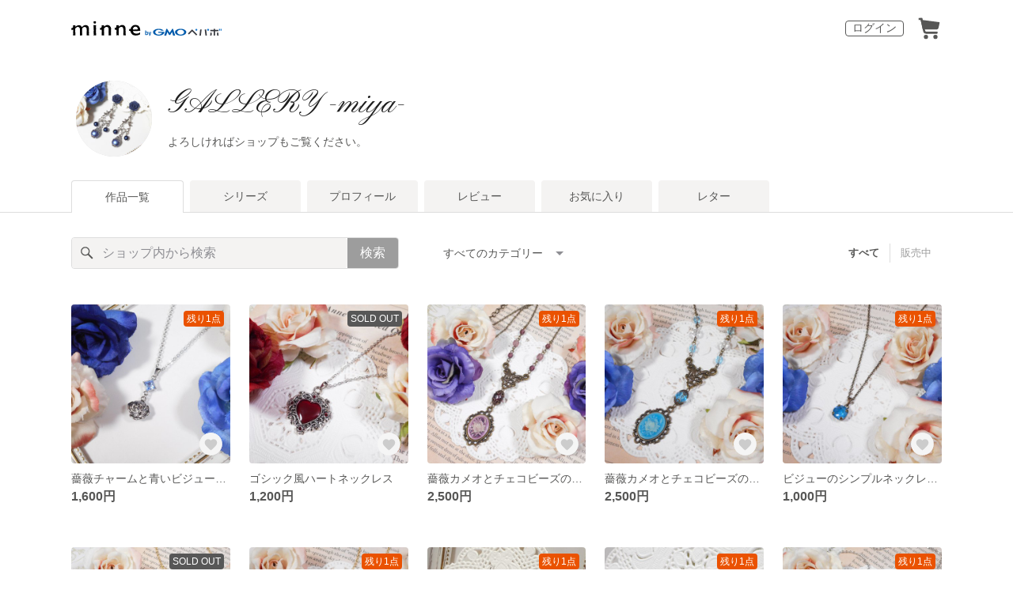

--- FILE ---
content_type: text/html; charset=utf-8
request_url: https://minne.com/@a-yanagi
body_size: 48458
content:
<!DOCTYPE html><html lang="ja"><head><script>(function(w,d,s,l,i){w[l]=w[l]||[];w[l].push({'gtm.start':
new Date().getTime(),event:'gtm.js'});var f=d.getElementsByTagName(s)[0],
j=d.createElement(s),dl=l!='dataLayer'?'&l='+l:'';j.async=true;j.src=
'https://www.googletagmanager.com/gtm.js?id='+i+dl;f.parentNode.insertBefore(j,f);
})(window,document,'script','dataLayer','GTM-5DHXN4G');</script><script async="" src="https://www.googletagmanager.com/gtag/js?id=AW-659512418"></script><script>window.dataLayer = window.dataLayer || [];
function gtag(){dataLayer.push(arguments);}
gtag('js', new Date());
gtag('config', 'AW-659512418');</script><link rel="stylesheet" data-href="https://fonts.googleapis.com/css?family=Pinyon Script" data-optimized-fonts="true"/><meta charSet="utf-8"/><meta name="viewport" content="width=device-width"/><title>GALLERY -miya- - 作品一覧 | minne 国内最大級のハンドメイド・手作り通販サイト</title><meta name="description" content="ご覧いただきありがとうございます。
お気に入り、フォローが大変励みになっております。

★★★おしらせ★★★
定形外郵便で発送する場合は納品書を同封しておりません。
納品書の同封をご希望の方はご注文の備考欄でお知らせください。
納品書はminneで自動作成されるものを利用するため金額の記載はありません。
★★★

基本的にこちらからのごあいさつ等は省略し、発送後のミンネからの自動通知のみとさせていただいております。
ご質問等ございましたらお気軽にメッセージよりお問い合わせください。
現在、オーダーは受け付けておりません。
都合により迅速に返信できない可能性もございます。あまりに返信が遅い場合は申し訳ございませんが再度ご連絡ください。

【梱包について】
・基本的にアクセサリーは透明袋に入れた後に緩衝材、箱を使用して発送する予定です。
・リボン等でアクセサリーを台紙に固定する場合がございますが、配送中の破損を防ぐためですのでご了承ください。
・品物や点数によって、こちらで適切な梱包をいたしますが破損しないという保証はできませんのでご注意ください。
・プレゼント用の包装は行っておりません。

【配送方法について】
・配送方法のご指定は自己責任でお願いいたします。ご注文後の変更はできません。
・それぞれ利用できるサービスの内容が異なりますのでご確認をお願いいたします。

① 定形外郵便
補償、追跡なし。
紛失や破損などのトラブルは対応できない可能性が高いです。
基本的に郵便ポスト投函で発送します。
荷物が大きくなった場合、重量がある場合は窓口へ持ち込んで発送手続きを行いますので土日祝日は発送できません。
休日をはさむ場合には基本的に作家から発送予定日のご連絡は致しませんのでご了承ください。
送料の超過、不足がございましても返金や超過分の請求は行っておりません。
※発送元は集荷回数が少ない地域です。

② ネコポス（らくらくミンネコパック）
追跡、一部補償あり。ヤマト運輸のサービスです。
日時の指定はできません。ご自宅ポストへ投函予定の配達方法です。
通常でしたら土日祝日にも発送いたします。

③ 宅急便コンパクト（らくらくミンネコパック）
追跡、一部補償あり。対面での手渡し。
通常でしたら土日祝日にも発送いたします。
お届け希望日時は「指定なし」もしくは一番速くお届けできる時間帯で指定する予定です。
ヤマト運輸のお荷物問い合わせシステムページで追跡番号を入力すると受け取り日時等が変更できます。ご都合の良い時間を指定したい場合はお客様ご自身でお手続きをお願いいたします。
5000円以上のお買い上げでおまかせ配送が適用される場合は宅急便コンパクトで発送する予定です。

【ご注意】
・製作している作品はハンドメイドです。丁寧な作業を心がけておりますが、ハンドメイド作品であることをご理解の上での購入をお願いいたします。
・再製作したアクセサリーは個体差があるため商品ページの画像と細部が異なる場合がございます。小さい金具や配置等の見た目にほとんど影響のない変更はお知らせしておりません。
・ハンドメイドの特性上、市販品より強度が弱いことがございます。強い力を加えると変形、破損する場合がございます。お取扱いにはご注意ください。
・作品で使用しているパーツにわずかに傷がついている場合がございます。仕入れ時に傷があったパーツでも、些細な傷で目立たないようでしたら作品に使用しています。ご理解をよろしくお願いいたします。完璧な商品をお求めの方はトラブル防止のため購入をお控えください。
・金属アレルギーの方、メッキ加工が肌に合わない方は購入をお控えください。また長時間の放置や使用、汗や水による変色がおきる場合がございます。
・一部過去に収集したパーツを使って作品を制作しております。そのため素材の詳細をお知らせできない場合がございます。
・お使いの機器により作品の色が異なって見える場合がございます。
・お客様のご都合による返品、キャンセルはご遠慮ください。
・商品ページに配送までにかかる日にちを７日後と記載させていただいておりますが、できるだけ迅速な配送をこころがけております。使用予定日が決まっている方は余裕をもってご注文下さい。
・記載している商品の詳細などは予告なく変更、削除する場合がございます。
・領収書の発行は行っておりません。

【再発送や紛失など】
・再送や紛失などのトラブル、ご質問等のご連絡はminneのメッセージ機能のご利用をお願いします。
①再発送について
minneで自動作成される宛名ページを印刷して発送しております。
お客様の登録されているご住所がそのまま記載されますので、お届けできない場合はご登録住所のお間違いや番地の抜けなどが考えられます。
住所間違いで再発送する場合は送料のご負担をお願いします。
出品者の不手際で再発送する場合は送料は出品者が負担いたします。
②配送中の紛失
紛失が疑われる場合は出品者が発送方法に合わせて調査を依頼します。
調査の回答によりその後の対応をご連絡する予定です。
定形外郵便をご指定の場合は紛失と判断された際の補償や返金などは行っておりません。

よろしくお願いいたします。"/><link rel="icon" href="/favicon.ico"/><link rel="canonical" href="https://minne.com/@a-yanagi"/><meta property="og:site_name" content="minne byGMOペパボ"/><meta property="og:title" content="GALLERY -miya- - 作品一覧 | minne 国内最大級のハンドメイド・手作り通販サイト"/><meta property="og:description" content="ご覧いただきありがとうございます。
お気に入り、フォローが大変励みになっております。

★★★おしらせ★★★
定形外郵便で発送する場合は納品書を同封しておりません。
納品書の同封をご希望の方はご注文の備考欄でお知らせください。
納品書はminneで自動作成されるものを利用するため金額の記載はありません。
★★★

基本的にこちらからのごあいさつ等は省略し、発送後のミンネからの自動通知のみとさせていただいております。
ご質問等ございましたらお気軽にメッセージよりお問い合わせください。
現在、オーダーは受け付けておりません。
都合により迅速に返信できない可能性もございます。あまりに返信が遅い場合は申し訳ございませんが再度ご連絡ください。

【梱包について】
・基本的にアクセサリーは透明袋に入れた後に緩衝材、箱を使用して発送する予定です。
・リボン等でアクセサリーを台紙に固定する場合がございますが、配送中の破損を防ぐためですのでご了承ください。
・品物や点数によって、こちらで適切な梱包をいたしますが破損しないという保証はできませんのでご注意ください。
・プレゼント用の包装は行っておりません。

【配送方法について】
・配送方法のご指定は自己責任でお願いいたします。ご注文後の変更はできません。
・それぞれ利用できるサービスの内容が異なりますのでご確認をお願いいたします。

① 定形外郵便
補償、追跡なし。
紛失や破損などのトラブルは対応できない可能性が高いです。
基本的に郵便ポスト投函で発送します。
荷物が大きくなった場合、重量がある場合は窓口へ持ち込んで発送手続きを行いますので土日祝日は発送できません。
休日をはさむ場合には基本的に作家から発送予定日のご連絡は致しませんのでご了承ください。
送料の超過、不足がございましても返金や超過分の請求は行っておりません。
※発送元は集荷回数が少ない地域です。

② ネコポス（らくらくミンネコパック）
追跡、一部補償あり。ヤマト運輸のサービスです。
日時の指定はできません。ご自宅ポストへ投函予定の配達方法です。
通常でしたら土日祝日にも発送いたします。

③ 宅急便コンパクト（らくらくミンネコパック）
追跡、一部補償あり。対面での手渡し。
通常でしたら土日祝日にも発送いたします。
お届け希望日時は「指定なし」もしくは一番速くお届けできる時間帯で指定する予定です。
ヤマト運輸のお荷物問い合わせシステムページで追跡番号を入力すると受け取り日時等が変更できます。ご都合の良い時間を指定したい場合はお客様ご自身でお手続きをお願いいたします。
5000円以上のお買い上げでおまかせ配送が適用される場合は宅急便コンパクトで発送する予定です。

【ご注意】
・製作している作品はハンドメイドです。丁寧な作業を心がけておりますが、ハンドメイド作品であることをご理解の上での購入をお願いいたします。
・再製作したアクセサリーは個体差があるため商品ページの画像と細部が異なる場合がございます。小さい金具や配置等の見た目にほとんど影響のない変更はお知らせしておりません。
・ハンドメイドの特性上、市販品より強度が弱いことがございます。強い力を加えると変形、破損する場合がございます。お取扱いにはご注意ください。
・作品で使用しているパーツにわずかに傷がついている場合がございます。仕入れ時に傷があったパーツでも、些細な傷で目立たないようでしたら作品に使用しています。ご理解をよろしくお願いいたします。完璧な商品をお求めの方はトラブル防止のため購入をお控えください。
・金属アレルギーの方、メッキ加工が肌に合わない方は購入をお控えください。また長時間の放置や使用、汗や水による変色がおきる場合がございます。
・一部過去に収集したパーツを使って作品を制作しております。そのため素材の詳細をお知らせできない場合がございます。
・お使いの機器により作品の色が異なって見える場合がございます。
・お客様のご都合による返品、キャンセルはご遠慮ください。
・商品ページに配送までにかかる日にちを７日後と記載させていただいておりますが、できるだけ迅速な配送をこころがけております。使用予定日が決まっている方は余裕をもってご注文下さい。
・記載している商品の詳細などは予告なく変更、削除する場合がございます。
・領収書の発行は行っておりません。

【再発送や紛失など】
・再送や紛失などのトラブル、ご質問等のご連絡はminneのメッセージ機能のご利用をお願いします。
①再発送について
minneで自動作成される宛名ページを印刷して発送しております。
お客様の登録されているご住所がそのまま記載されますので、お届けできない場合はご登録住所のお間違いや番地の抜けなどが考えられます。
住所間違いで再発送する場合は送料のご負担をお願いします。
出品者の不手際で再発送する場合は送料は出品者が負担いたします。
②配送中の紛失
紛失が疑われる場合は出品者が発送方法に合わせて調査を依頼します。
調査の回答によりその後の対応をご連絡する予定です。
定形外郵便をご指定の場合は紛失と判断された際の補償や返金などは行っておりません。

よろしくお願いいたします。"/><meta property="og:type" content="article"/><meta property="og:image" content="https:////static.minne.com/profiles/12623361/large/26cab3918d2aa877a81c2550b1790f7ddd5b2103.jpg?1730526555"/><meta property="twitter:card" content="summary_large_image"/><meta property="twitter:site" content="@minnecom"/><meta property="twitter:creator" content="やなぎ"/><meta property="twitter:title" content="薔薇チャームと青いビジューのシンプルネックレス"/><meta property="twitter:description" content="1,600円 | ご覧いただきありがとうございます。お気に入り、フォローが大変励みになっております。★★★おしらせ★★★定形外郵便で発送する場合は納品書を同封しておりません。納品書の同封をご希望の方はご注文の備考欄でお知らせください。納品書はminneで..."/><meta property="twitter:image" content="//image.minne.com/minne/photo/640x640q85p/9a4b4734228c6e423d19beeddd6a6ab750f38ac5.webp/minne-bucket-pro.s3-ap-northeast-1.amazonaws.com/productimages/233594497/w1600xh1600/a9bf006b62ee1ea81b68f0ffad9ed7535bc86b48.jpg?1767194130"/><meta property="al:ios:app_store_id" content="563764220"/><meta property="al:ios:app_name" content="minne byGMOペパボ"/><meta property="al:android:url"/><meta property="al:android:package" content="jp.co.paperboy.minne.app"/><meta property="al:android:app_name" content="minne byGMOペパボ"/><meta name="next-head-count" content="26"/><link rel="preload" href="https://assets.minne.com/_next/static/css/b92508390536d77d.css" as="style"/><link rel="stylesheet" href="https://assets.minne.com/_next/static/css/b92508390536d77d.css" data-n-g=""/><link rel="preload" href="https://assets.minne.com/_next/static/css/0a9388b7fee44519.css" as="style"/><link rel="stylesheet" href="https://assets.minne.com/_next/static/css/0a9388b7fee44519.css" data-n-p=""/><link rel="preload" href="https://assets.minne.com/_next/static/css/0ea4b39aae07cf99.css" as="style"/><link rel="stylesheet" href="https://assets.minne.com/_next/static/css/0ea4b39aae07cf99.css" data-n-p=""/><noscript data-n-css=""></noscript><script defer="" nomodule="" src="https://assets.minne.com/_next/static/chunks/polyfills-42372ed130431b0a.js"></script><script src="https://assets.minne.com/_next/static/chunks/webpack-72ff7d89ac4ae3ad.js" defer=""></script><script src="https://assets.minne.com/_next/static/chunks/framework-945b357d4a851f4b.js" defer=""></script><script src="https://assets.minne.com/_next/static/chunks/main-979a928c801c37a9.js" defer=""></script><script src="https://assets.minne.com/_next/static/chunks/pages/_app-c02febab93e7bf55.js" defer=""></script><script src="https://assets.minne.com/_next/static/chunks/fec483df-3a01da3351658486.js" defer=""></script><script src="https://assets.minne.com/_next/static/chunks/2fbf9dd2-26488128a0adfa50.js" defer=""></script><script src="https://assets.minne.com/_next/static/chunks/9755-eb8ef797b9ac4ed6.js" defer=""></script><script src="https://assets.minne.com/_next/static/chunks/1664-7bba6d7caeb2ea23.js" defer=""></script><script src="https://assets.minne.com/_next/static/chunks/7634-67ca948bee10a88c.js" defer=""></script><script src="https://assets.minne.com/_next/static/chunks/6817-eec35ca6d3bf9439.js" defer=""></script><script src="https://assets.minne.com/_next/static/chunks/9197-405143e72654daca.js" defer=""></script><script src="https://assets.minne.com/_next/static/chunks/4000-41866beed2f6ff80.js" defer=""></script><script src="https://assets.minne.com/_next/static/chunks/1105-0159b5f58040f914.js" defer=""></script><script src="https://assets.minne.com/_next/static/chunks/3392-27eea94eff651a93.js" defer=""></script><script src="https://assets.minne.com/_next/static/chunks/7012-a98d53057d909398.js" defer=""></script><script src="https://assets.minne.com/_next/static/chunks/7291-213481d8b3fb30f0.js" defer=""></script><script src="https://assets.minne.com/_next/static/chunks/9537-88831012d74b46a9.js" defer=""></script><script src="https://assets.minne.com/_next/static/chunks/pages/%5Buser_name%5D-94336fa88aa9a7b3.js" defer=""></script><script src="https://assets.minne.com/_next/static/x0Ml3PPrfYxDc1fG7m3HD/_buildManifest.js" defer=""></script><script src="https://assets.minne.com/_next/static/x0Ml3PPrfYxDc1fG7m3HD/_ssgManifest.js" defer=""></script><link rel="stylesheet" href="https://fonts.googleapis.com/css?family=Pinyon Script"/></head><body><noscript><iframe src="https://www.googletagmanager.com/ns.html?id=GTM-5DHXN4G" height="0" width="0" style="display:none;visibility:hidden"></iframe></noscript><div id="__next"><header class="MinneHeader_minne-header__6tYNv MinneHeader_minne-header-shop__sFcfC"><div class="MinneHeader_container__tLbFp MinneHeader_container-shop__7mwJc"><a class="MinneHeader_minne-logo__bCnrs MinneHeader_minne-logo-shop__xHLoZ" href="/"><span style="box-sizing:border-box;display:block;overflow:hidden;width:initial;height:initial;background:none;opacity:1;border:0;margin:0;padding:0;position:absolute;top:0;left:0;bottom:0;right:0"><img alt="ハンドメイドマーケット minne（ミンネ）" src="[data-uri]" decoding="async" data-nimg="fill" style="position:absolute;top:0;left:0;bottom:0;right:0;box-sizing:border-box;padding:0;border:none;margin:auto;display:block;width:0;height:0;min-width:100%;max-width:100%;min-height:100%;max-height:100%"/><noscript><img alt="ハンドメイドマーケット minne（ミンネ）" loading="lazy" decoding="async" data-nimg="fill" style="position:absolute;top:0;left:0;bottom:0;right:0;box-sizing:border-box;padding:0;border:none;margin:auto;display:block;width:0;height:0;min-width:100%;max-width:100%;min-height:100%;max-height:100%" src="https://static.minne.com/files/minne/shared/logos/horizontal-m.svg"/></noscript></span></a><ul class="MinneHeader_menu-list__VIISh"><li class="MinneHeader_list-item__J0y5m"><a href="/users/sign_in/" class="MinneHeader_outline-button__cr8Tf">ログイン</a></li><li class="MinneHeader_list-item__J0y5m"><a href="/carts/line_items/"><div class="MinneHeader_icon-image__aNKOe"><span style="box-sizing:border-box;display:block;overflow:hidden;width:initial;height:initial;background:none;opacity:1;border:0;margin:0;padding:0;position:absolute;top:0;left:0;bottom:0;right:0"><img alt="カート" src="[data-uri]" decoding="async" data-nimg="fill" style="position:absolute;top:0;left:0;bottom:0;right:0;box-sizing:border-box;padding:0;border:none;margin:auto;display:block;width:0;height:0;min-width:100%;max-width:100%;min-height:100%;max-height:100%"/><noscript><img alt="カート" loading="lazy" decoding="async" data-nimg="fill" style="position:absolute;top:0;left:0;bottom:0;right:0;box-sizing:border-box;padding:0;border:none;margin:auto;display:block;width:0;height:0;min-width:100%;max-width:100%;min-height:100%;max-height:100%" src="https://static.minne.com/files/minne/icon/icon-cart.svg"/></noscript></span></div></a></li></ul></div></header><main class="ShopLayout_main__thPPH"><section class="ShopLayout_header__X3leW"><h2 class="ShopLayout_shopTitle__fosjP"><a href="/@a-yanagi" class="ShopLayout_shopTitleLink__XDE0X" style="font-size:40px;font-family:&#x27;Pinyon Script&#x27;, cursive;font-style:normal;letter-spacing:0">GALLERY -miya-</a></h2><div class="ShopLayout_avatar__Fu_Nn"><div style="width:6rem;height:6rem" class="MyAvatar_container-circle__OsnRZ"><div class="MyAvatar_avatar-image__WL8gY"><span style="box-sizing:border-box;display:block;overflow:hidden;width:initial;height:initial;background:none;opacity:1;border:0;margin:0;padding:0;position:absolute;top:0;left:0;bottom:0;right:0"><img alt="" src="[data-uri]" decoding="async" data-nimg="fill" style="position:absolute;top:0;left:0;bottom:0;right:0;box-sizing:border-box;padding:0;border:none;margin:auto;display:block;width:0;height:0;min-width:100%;max-width:100%;min-height:100%;max-height:100%"/><noscript><img alt="" loading="lazy" decoding="async" data-nimg="fill" style="position:absolute;top:0;left:0;bottom:0;right:0;box-sizing:border-box;padding:0;border:none;margin:auto;display:block;width:0;height:0;min-width:100%;max-width:100%;min-height:100%;max-height:100%" src="https://image.minne.com/minne/mobile_app_product/256x256cq85/34fa6ae87490f7abdb91e88513592b67e73947f1.jpeg/profiles/12623361/large/26cab3918d2aa877a81c2550b1790f7ddd5b2103.jpg?1730526555"/></noscript></span></div></div></div><div class="ShopLayout_headerInfos__A4oqQ"><p class="ShopLayout_note__BJmmg">よろしければショップもご覧ください。</p><div class="ShopLayout_headerButtons__R7HXl"></div></div></section><div class="ShopLayout_menuTab__lNa22"><ul class="ShopLayout_tabs__35gND"><li class="ShopLayout_tabItem__0VAuz"><a class="ShopLayout_tabItemLink__VzhvR ShopLayout_isActive__J4zgR" href="/@a-yanagi">作品一覧</a></li><li class="ShopLayout_tabItem__0VAuz"><a class="ShopLayout_tabItemLink__VzhvR" href="/@a-yanagi/series">シリーズ</a></li><li class="ShopLayout_tabItem__0VAuz"><a class="ShopLayout_tabItemLink__VzhvR" href="/@a-yanagi/profile">プロフィール</a></li><li class="ShopLayout_tabItem__0VAuz"><a class="ShopLayout_tabItemLink__VzhvR" href="/@a-yanagi/reviews">レビュー</a></li><li class="ShopLayout_tabItem__0VAuz"><a class="ShopLayout_tabItemLink__VzhvR" href="/@a-yanagi/favorites/saleonly">お気に入り</a></li><li class="ShopLayout_tabItem__0VAuz"><a class="ShopLayout_tabItemLink__VzhvR" href="/@a-yanagi/letters">レター</a></li></ul></div><section class="ShopLayout_wrapper__igiEI"><div class="ShopProductsPage_products-list-header__f9uRq"><form class="MinneSearchTextField_search-form__5mEBJ" role="search"><div class="MinneSearchTextField_search-text-wrapper__kGGsk"><div class="MinneSearchTextField_search-text__Xf7P7"><input placeholder="ショップ内から検索" class="MinneSearchTextField_text-field__tPLpS" type="search" enterKeyHint="search" aria-label="キーワード検索" maxLength="100" value=""/></div><button type="submit" class="MinneSearchTextField_submit-button__W9pz_">検索</button></div></form><div class="ShopProductsPage_category-select-wrapper__3Bcj1"><div class="ShopProductsPage_category-select__bJ6Hh"><span class="ShopProductsPage_selected-category-label__UGxO4">すべてのカテゴリー</span><select class="ShopProductsPage_select-box__NKyyH" aria-label="カテゴリーを選択"><option value="" selected="">すべてのカテゴリー</option><option value="4">ネックレス (159)</option><option value="89">イヤリング・ノンホールピアス (92)</option><option value="3">ピアス (13)</option><option value="5">ブレスレット・バングル (2)</option><option value="9">その他 (1)</option><option value="135">イヤーカフ・イヤーフック (1)</option></select></div><ul class="ShopProductsPage_sale-filter-wrapper__jrrRs"><li class="ShopProductsPage_sale-filter-item__R1RQK ShopProductsPage_sale-filter-item--active__MuNZQ"><button class="ShopProductsPage_sale-filter-button__LWiC9" type="button">すべて</button></li><li class="ShopProductsPage_sale-filter-item__R1RQK"><button type="button" class="ShopProductsPage_sale-filter-button__LWiC9">販売中</button></li></ul></div></div><div class="ShopProductsPage_products-list__vrq7U"><a href="/items/44636724" class="MinneGalleryProductCard_grid__bRKqL"><div class="MinneGalleryProductCard_media-wrapper__nCWOZ"><div class="MinneGalleryProductCard_media__qUHQX"><span style="box-sizing:border-box;display:inline-block;overflow:hidden;width:initial;height:initial;background:none;opacity:1;border:0;margin:0;padding:0;position:relative;max-width:100%"><span style="box-sizing:border-box;display:block;width:initial;height:initial;background:none;opacity:1;border:0;margin:0;padding:0;max-width:100%"><img style="display:block;max-width:100%;width:initial;height:initial;background:none;opacity:1;border:0;margin:0;padding:0" alt="" aria-hidden="true" src="data:image/svg+xml,%3csvg%20xmlns=%27http://www.w3.org/2000/svg%27%20version=%271.1%27%20width=%27480%27%20height=%27480%27/%3e"/></span><img alt="薔薇チャームと青いビジューのシンプルネックレス" src="[data-uri]" decoding="async" data-nimg="intrinsic" style="position:absolute;top:0;left:0;bottom:0;right:0;box-sizing:border-box;padding:0;border:none;margin:auto;display:block;width:0;height:0;min-width:100%;max-width:100%;min-height:100%;max-height:100%"/><noscript><img alt="薔薇チャームと青いビジューのシンプルネックレス" loading="lazy" decoding="async" data-nimg="intrinsic" style="position:absolute;top:0;left:0;bottom:0;right:0;box-sizing:border-box;padding:0;border:none;margin:auto;display:block;width:0;height:0;min-width:100%;max-width:100%;min-height:100%;max-height:100%" src="https://image.minne.com/minne/mobile_app_product/480x480cq85/bfa88cc5bd6b2ffd65a45fcb0e3c827a0b9ad7e2.jpeg/productimages/233594497/w1600xh1600/a9bf006b62ee1ea81b68f0ffad9ed7535bc86b48.jpg?1767194130"/></noscript></span></div><div class="MinneGalleryProductCard_label-last-one___o30l">残り1点</div><div class="MinneGalleryProductCard_favorite-button__b6a5T"><button class="MinneFavoriteButton_button__N_H50" style="width:3.2rem;height:3.2rem" aria-label="お気に入りする" type="button"><span style="box-sizing:border-box;display:block;overflow:hidden;width:initial;height:initial;background:none;opacity:1;border:0;margin:0;padding:0;position:absolute;top:0;left:0;bottom:0;right:0"><img alt="お気に入りする" src="[data-uri]" decoding="async" data-nimg="fill" style="position:absolute;top:0;left:0;bottom:0;right:0;box-sizing:border-box;padding:0;border:none;margin:auto;display:block;width:0;height:0;min-width:100%;max-width:100%;min-height:100%;max-height:100%"/><noscript><img alt="お気に入りする" loading="lazy" decoding="async" data-nimg="fill" style="position:absolute;top:0;left:0;bottom:0;right:0;box-sizing:border-box;padding:0;border:none;margin:auto;display:block;width:0;height:0;min-width:100%;max-width:100%;min-height:100%;max-height:100%" src="https://static.minne.com/files/minne/icon/icon-fav-inactive.svg"/></noscript></span><div class="MinneFavoriteButton_lottiePlayerWrapper__35XVH"><div class="lf-player-container"><div id="lottie" style="background:transparent;margin:0 auto;outline:none;overflow:hidden" class="MinneFavoriteButton_lottiePlayer__S7xWo"></div></div></div></button></div></div><div class="MinneGalleryProductCard_product-info-wrapper__Qk6gt MinneGalleryProductCard_for-grid__w1WTl"><div class="MinneGalleryProductCard_primary-title__BhgNY"><div class="MinneGalleryProductCard_product-title__IN97a"><span class="MinneGalleryProductCard_product-title-text__MG6tN">薔薇チャームと青いビジューのシンプルネックレス</span></div><div class="MinneGalleryProductCard_product-price__XOXCO"><div class="
                MinneGalleryProductCard_product-price-tag__sR13c
                false
              ">1,600円</div></div></div><div class="MinneGalleryProductCard_product-additional-info-wrapper__hHCev"></div></div></a><a href="/items/44510520" class="MinneGalleryProductCard_grid__bRKqL"><div class="MinneGalleryProductCard_media-wrapper__nCWOZ"><div class="MinneGalleryProductCard_media__qUHQX"><span style="box-sizing:border-box;display:inline-block;overflow:hidden;width:initial;height:initial;background:none;opacity:1;border:0;margin:0;padding:0;position:relative;max-width:100%"><span style="box-sizing:border-box;display:block;width:initial;height:initial;background:none;opacity:1;border:0;margin:0;padding:0;max-width:100%"><img style="display:block;max-width:100%;width:initial;height:initial;background:none;opacity:1;border:0;margin:0;padding:0" alt="" aria-hidden="true" src="data:image/svg+xml,%3csvg%20xmlns=%27http://www.w3.org/2000/svg%27%20version=%271.1%27%20width=%27480%27%20height=%27480%27/%3e"/></span><img alt="ゴシック風ハートネックレス" src="[data-uri]" decoding="async" data-nimg="intrinsic" style="position:absolute;top:0;left:0;bottom:0;right:0;box-sizing:border-box;padding:0;border:none;margin:auto;display:block;width:0;height:0;min-width:100%;max-width:100%;min-height:100%;max-height:100%"/><noscript><img alt="ゴシック風ハートネックレス" loading="lazy" decoding="async" data-nimg="intrinsic" style="position:absolute;top:0;left:0;bottom:0;right:0;box-sizing:border-box;padding:0;border:none;margin:auto;display:block;width:0;height:0;min-width:100%;max-width:100%;min-height:100%;max-height:100%" src="https://image.minne.com/minne/mobile_app_product/480x480cq85/0b992559fd50cccb017145f203b0c2a327324ab2.jpeg/productimages/233594173/w1600xh1600/dbaceca8d1a4f194f460aeaa63406c2066b8b11f.jpg?1767192716"/></noscript></span></div><div class="MinneGalleryProductCard_label-sold-out__a_6vD">SOLD OUT</div><div class="MinneGalleryProductCard_favorite-button__b6a5T"><button class="MinneFavoriteButton_button__N_H50" style="width:3.2rem;height:3.2rem" aria-label="お気に入りする" type="button"><span style="box-sizing:border-box;display:block;overflow:hidden;width:initial;height:initial;background:none;opacity:1;border:0;margin:0;padding:0;position:absolute;top:0;left:0;bottom:0;right:0"><img alt="お気に入りする" src="[data-uri]" decoding="async" data-nimg="fill" style="position:absolute;top:0;left:0;bottom:0;right:0;box-sizing:border-box;padding:0;border:none;margin:auto;display:block;width:0;height:0;min-width:100%;max-width:100%;min-height:100%;max-height:100%"/><noscript><img alt="お気に入りする" loading="lazy" decoding="async" data-nimg="fill" style="position:absolute;top:0;left:0;bottom:0;right:0;box-sizing:border-box;padding:0;border:none;margin:auto;display:block;width:0;height:0;min-width:100%;max-width:100%;min-height:100%;max-height:100%" src="https://static.minne.com/files/minne/icon/icon-fav-inactive.svg"/></noscript></span><div class="MinneFavoriteButton_lottiePlayerWrapper__35XVH"><div class="lf-player-container"><div id="lottie" style="background:transparent;margin:0 auto;outline:none;overflow:hidden" class="MinneFavoriteButton_lottiePlayer__S7xWo"></div></div></div></button></div></div><div class="MinneGalleryProductCard_product-info-wrapper__Qk6gt MinneGalleryProductCard_for-grid__w1WTl"><div class="MinneGalleryProductCard_primary-title__BhgNY"><div class="MinneGalleryProductCard_product-title__IN97a"><span class="MinneGalleryProductCard_product-title-text__MG6tN">ゴシック風ハートネックレス</span></div><div class="MinneGalleryProductCard_product-price__XOXCO"><div class="
                MinneGalleryProductCard_product-price-tag__sR13c
                false
              ">1,200円</div></div></div><div class="MinneGalleryProductCard_product-additional-info-wrapper__hHCev"></div></div></a><a href="/items/44479406" class="MinneGalleryProductCard_grid__bRKqL"><div class="MinneGalleryProductCard_media-wrapper__nCWOZ"><div class="MinneGalleryProductCard_media__qUHQX"><span style="box-sizing:border-box;display:inline-block;overflow:hidden;width:initial;height:initial;background:none;opacity:1;border:0;margin:0;padding:0;position:relative;max-width:100%"><span style="box-sizing:border-box;display:block;width:initial;height:initial;background:none;opacity:1;border:0;margin:0;padding:0;max-width:100%"><img style="display:block;max-width:100%;width:initial;height:initial;background:none;opacity:1;border:0;margin:0;padding:0" alt="" aria-hidden="true" src="data:image/svg+xml,%3csvg%20xmlns=%27http://www.w3.org/2000/svg%27%20version=%271.1%27%20width=%27480%27%20height=%27480%27/%3e"/></span><img alt="薔薇カメオとチェコビーズのビンテージ風ネックレス（紫）" src="[data-uri]" decoding="async" data-nimg="intrinsic" style="position:absolute;top:0;left:0;bottom:0;right:0;box-sizing:border-box;padding:0;border:none;margin:auto;display:block;width:0;height:0;min-width:100%;max-width:100%;min-height:100%;max-height:100%"/><noscript><img alt="薔薇カメオとチェコビーズのビンテージ風ネックレス（紫）" loading="lazy" decoding="async" data-nimg="intrinsic" style="position:absolute;top:0;left:0;bottom:0;right:0;box-sizing:border-box;padding:0;border:none;margin:auto;display:block;width:0;height:0;min-width:100%;max-width:100%;min-height:100%;max-height:100%" src="https://image.minne.com/minne/mobile_app_product/480x480cq85/88ec46cb06a21b4479f3d55622cab0a922282207.jpeg/productimages/232401508/w1600xh1600/372da5d24e6d674c1ccee202571045cbba9a84a3.jpg?1765005692"/></noscript></span></div><div class="MinneGalleryProductCard_label-last-one___o30l">残り1点</div><div class="MinneGalleryProductCard_favorite-button__b6a5T"><button class="MinneFavoriteButton_button__N_H50" style="width:3.2rem;height:3.2rem" aria-label="お気に入りする" type="button"><span style="box-sizing:border-box;display:block;overflow:hidden;width:initial;height:initial;background:none;opacity:1;border:0;margin:0;padding:0;position:absolute;top:0;left:0;bottom:0;right:0"><img alt="お気に入りする" src="[data-uri]" decoding="async" data-nimg="fill" style="position:absolute;top:0;left:0;bottom:0;right:0;box-sizing:border-box;padding:0;border:none;margin:auto;display:block;width:0;height:0;min-width:100%;max-width:100%;min-height:100%;max-height:100%"/><noscript><img alt="お気に入りする" loading="lazy" decoding="async" data-nimg="fill" style="position:absolute;top:0;left:0;bottom:0;right:0;box-sizing:border-box;padding:0;border:none;margin:auto;display:block;width:0;height:0;min-width:100%;max-width:100%;min-height:100%;max-height:100%" src="https://static.minne.com/files/minne/icon/icon-fav-inactive.svg"/></noscript></span><div class="MinneFavoriteButton_lottiePlayerWrapper__35XVH"><div class="lf-player-container"><div id="lottie" style="background:transparent;margin:0 auto;outline:none;overflow:hidden" class="MinneFavoriteButton_lottiePlayer__S7xWo"></div></div></div></button></div></div><div class="MinneGalleryProductCard_product-info-wrapper__Qk6gt MinneGalleryProductCard_for-grid__w1WTl"><div class="MinneGalleryProductCard_primary-title__BhgNY"><div class="MinneGalleryProductCard_product-title__IN97a"><span class="MinneGalleryProductCard_product-title-text__MG6tN">薔薇カメオとチェコビーズのビンテージ風ネックレス（紫）</span></div><div class="MinneGalleryProductCard_product-price__XOXCO"><div class="
                MinneGalleryProductCard_product-price-tag__sR13c
                false
              ">2,500円</div></div></div><div class="MinneGalleryProductCard_product-additional-info-wrapper__hHCev"></div></div></a><a href="/items/44479292" class="MinneGalleryProductCard_grid__bRKqL"><div class="MinneGalleryProductCard_media-wrapper__nCWOZ"><div class="MinneGalleryProductCard_media__qUHQX"><span style="box-sizing:border-box;display:inline-block;overflow:hidden;width:initial;height:initial;background:none;opacity:1;border:0;margin:0;padding:0;position:relative;max-width:100%"><span style="box-sizing:border-box;display:block;width:initial;height:initial;background:none;opacity:1;border:0;margin:0;padding:0;max-width:100%"><img style="display:block;max-width:100%;width:initial;height:initial;background:none;opacity:1;border:0;margin:0;padding:0" alt="" aria-hidden="true" src="data:image/svg+xml,%3csvg%20xmlns=%27http://www.w3.org/2000/svg%27%20version=%271.1%27%20width=%27480%27%20height=%27480%27/%3e"/></span><img alt="薔薇カメオとチェコビーズのビンテージ風ネックレス（青）" src="[data-uri]" decoding="async" data-nimg="intrinsic" style="position:absolute;top:0;left:0;bottom:0;right:0;box-sizing:border-box;padding:0;border:none;margin:auto;display:block;width:0;height:0;min-width:100%;max-width:100%;min-height:100%;max-height:100%"/><noscript><img alt="薔薇カメオとチェコビーズのビンテージ風ネックレス（青）" loading="lazy" decoding="async" data-nimg="intrinsic" style="position:absolute;top:0;left:0;bottom:0;right:0;box-sizing:border-box;padding:0;border:none;margin:auto;display:block;width:0;height:0;min-width:100%;max-width:100%;min-height:100%;max-height:100%" src="https://image.minne.com/minne/mobile_app_product/480x480cq85/c51ddade51bba71180c51dff3c356ec14c335140.jpeg/productimages/232400641/w1600xh1600/585d1acac58945a13a1aac80e8da7dc264b4bb61.jpg?1765004835"/></noscript></span></div><div class="MinneGalleryProductCard_label-last-one___o30l">残り1点</div><div class="MinneGalleryProductCard_favorite-button__b6a5T"><button class="MinneFavoriteButton_button__N_H50" style="width:3.2rem;height:3.2rem" aria-label="お気に入りする" type="button"><span style="box-sizing:border-box;display:block;overflow:hidden;width:initial;height:initial;background:none;opacity:1;border:0;margin:0;padding:0;position:absolute;top:0;left:0;bottom:0;right:0"><img alt="お気に入りする" src="[data-uri]" decoding="async" data-nimg="fill" style="position:absolute;top:0;left:0;bottom:0;right:0;box-sizing:border-box;padding:0;border:none;margin:auto;display:block;width:0;height:0;min-width:100%;max-width:100%;min-height:100%;max-height:100%"/><noscript><img alt="お気に入りする" loading="lazy" decoding="async" data-nimg="fill" style="position:absolute;top:0;left:0;bottom:0;right:0;box-sizing:border-box;padding:0;border:none;margin:auto;display:block;width:0;height:0;min-width:100%;max-width:100%;min-height:100%;max-height:100%" src="https://static.minne.com/files/minne/icon/icon-fav-inactive.svg"/></noscript></span><div class="MinneFavoriteButton_lottiePlayerWrapper__35XVH"><div class="lf-player-container"><div id="lottie" style="background:transparent;margin:0 auto;outline:none;overflow:hidden" class="MinneFavoriteButton_lottiePlayer__S7xWo"></div></div></div></button></div></div><div class="MinneGalleryProductCard_product-info-wrapper__Qk6gt MinneGalleryProductCard_for-grid__w1WTl"><div class="MinneGalleryProductCard_primary-title__BhgNY"><div class="MinneGalleryProductCard_product-title__IN97a"><span class="MinneGalleryProductCard_product-title-text__MG6tN">薔薇カメオとチェコビーズのビンテージ風ネックレス（青）</span></div><div class="MinneGalleryProductCard_product-price__XOXCO"><div class="
                MinneGalleryProductCard_product-price-tag__sR13c
                false
              ">2,500円</div></div></div><div class="MinneGalleryProductCard_product-additional-info-wrapper__hHCev"></div></div></a><a href="/items/44478650" class="MinneGalleryProductCard_grid__bRKqL"><div class="MinneGalleryProductCard_media-wrapper__nCWOZ"><div class="MinneGalleryProductCard_media__qUHQX"><span style="box-sizing:border-box;display:inline-block;overflow:hidden;width:initial;height:initial;background:none;opacity:1;border:0;margin:0;padding:0;position:relative;max-width:100%"><span style="box-sizing:border-box;display:block;width:initial;height:initial;background:none;opacity:1;border:0;margin:0;padding:0;max-width:100%"><img style="display:block;max-width:100%;width:initial;height:initial;background:none;opacity:1;border:0;margin:0;padding:0" alt="" aria-hidden="true" src="data:image/svg+xml,%3csvg%20xmlns=%27http://www.w3.org/2000/svg%27%20version=%271.1%27%20width=%27480%27%20height=%27480%27/%3e"/></span><img alt="ビジューのシンプルネックレス（ティールブルー）" src="[data-uri]" decoding="async" data-nimg="intrinsic" style="position:absolute;top:0;left:0;bottom:0;right:0;box-sizing:border-box;padding:0;border:none;margin:auto;display:block;width:0;height:0;min-width:100%;max-width:100%;min-height:100%;max-height:100%"/><noscript><img alt="ビジューのシンプルネックレス（ティールブルー）" loading="lazy" decoding="async" data-nimg="intrinsic" style="position:absolute;top:0;left:0;bottom:0;right:0;box-sizing:border-box;padding:0;border:none;margin:auto;display:block;width:0;height:0;min-width:100%;max-width:100%;min-height:100%;max-height:100%" src="https://image.minne.com/minne/mobile_app_product/480x480cq85/30adbb3037b57620853e6589f26736dfef9e2b96.jpeg/productimages/232395794/w1600xh1600/2b0f7d9b3173ba431bce7188b8f9561781d5aa7e.jpg?1765000791"/></noscript></span></div><div class="MinneGalleryProductCard_label-last-one___o30l">残り1点</div><div class="MinneGalleryProductCard_favorite-button__b6a5T"><button class="MinneFavoriteButton_button__N_H50" style="width:3.2rem;height:3.2rem" aria-label="お気に入りする" type="button"><span style="box-sizing:border-box;display:block;overflow:hidden;width:initial;height:initial;background:none;opacity:1;border:0;margin:0;padding:0;position:absolute;top:0;left:0;bottom:0;right:0"><img alt="お気に入りする" src="[data-uri]" decoding="async" data-nimg="fill" style="position:absolute;top:0;left:0;bottom:0;right:0;box-sizing:border-box;padding:0;border:none;margin:auto;display:block;width:0;height:0;min-width:100%;max-width:100%;min-height:100%;max-height:100%"/><noscript><img alt="お気に入りする" loading="lazy" decoding="async" data-nimg="fill" style="position:absolute;top:0;left:0;bottom:0;right:0;box-sizing:border-box;padding:0;border:none;margin:auto;display:block;width:0;height:0;min-width:100%;max-width:100%;min-height:100%;max-height:100%" src="https://static.minne.com/files/minne/icon/icon-fav-inactive.svg"/></noscript></span><div class="MinneFavoriteButton_lottiePlayerWrapper__35XVH"><div class="lf-player-container"><div id="lottie" style="background:transparent;margin:0 auto;outline:none;overflow:hidden" class="MinneFavoriteButton_lottiePlayer__S7xWo"></div></div></div></button></div></div><div class="MinneGalleryProductCard_product-info-wrapper__Qk6gt MinneGalleryProductCard_for-grid__w1WTl"><div class="MinneGalleryProductCard_primary-title__BhgNY"><div class="MinneGalleryProductCard_product-title__IN97a"><span class="MinneGalleryProductCard_product-title-text__MG6tN">ビジューのシンプルネックレス（ティールブルー）</span></div><div class="MinneGalleryProductCard_product-price__XOXCO"><div class="
                MinneGalleryProductCard_product-price-tag__sR13c
                false
              ">1,000円</div></div></div><div class="MinneGalleryProductCard_product-additional-info-wrapper__hHCev"></div></div></a><a href="/items/44478452" class="MinneGalleryProductCard_grid__bRKqL"><div class="MinneGalleryProductCard_media-wrapper__nCWOZ"><div class="MinneGalleryProductCard_media__qUHQX"><span style="box-sizing:border-box;display:inline-block;overflow:hidden;width:initial;height:initial;background:none;opacity:1;border:0;margin:0;padding:0;position:relative;max-width:100%"><span style="box-sizing:border-box;display:block;width:initial;height:initial;background:none;opacity:1;border:0;margin:0;padding:0;max-width:100%"><img style="display:block;max-width:100%;width:initial;height:initial;background:none;opacity:1;border:0;margin:0;padding:0" alt="" aria-hidden="true" src="data:image/svg+xml,%3csvg%20xmlns=%27http://www.w3.org/2000/svg%27%20version=%271.1%27%20width=%27480%27%20height=%27480%27/%3e"/></span><img alt="白薔薇と青い雫ビジューのネックレス" src="[data-uri]" decoding="async" data-nimg="intrinsic" style="position:absolute;top:0;left:0;bottom:0;right:0;box-sizing:border-box;padding:0;border:none;margin:auto;display:block;width:0;height:0;min-width:100%;max-width:100%;min-height:100%;max-height:100%"/><noscript><img alt="白薔薇と青い雫ビジューのネックレス" loading="lazy" decoding="async" data-nimg="intrinsic" style="position:absolute;top:0;left:0;bottom:0;right:0;box-sizing:border-box;padding:0;border:none;margin:auto;display:block;width:0;height:0;min-width:100%;max-width:100%;min-height:100%;max-height:100%" src="https://image.minne.com/minne/mobile_app_product/480x480cq85/a87c2ee1146789382eddfaf42f3fd048b79a6f15.jpeg/productimages/232394355/w1600xh1600/70bae59794f30fae0a1679076be2fa2b4ec92b34.jpg?1764999611"/></noscript></span></div><div class="MinneGalleryProductCard_label-sold-out__a_6vD">SOLD OUT</div><div class="MinneGalleryProductCard_favorite-button__b6a5T"><button class="MinneFavoriteButton_button__N_H50" style="width:3.2rem;height:3.2rem" aria-label="お気に入りする" type="button"><span style="box-sizing:border-box;display:block;overflow:hidden;width:initial;height:initial;background:none;opacity:1;border:0;margin:0;padding:0;position:absolute;top:0;left:0;bottom:0;right:0"><img alt="お気に入りする" src="[data-uri]" decoding="async" data-nimg="fill" style="position:absolute;top:0;left:0;bottom:0;right:0;box-sizing:border-box;padding:0;border:none;margin:auto;display:block;width:0;height:0;min-width:100%;max-width:100%;min-height:100%;max-height:100%"/><noscript><img alt="お気に入りする" loading="lazy" decoding="async" data-nimg="fill" style="position:absolute;top:0;left:0;bottom:0;right:0;box-sizing:border-box;padding:0;border:none;margin:auto;display:block;width:0;height:0;min-width:100%;max-width:100%;min-height:100%;max-height:100%" src="https://static.minne.com/files/minne/icon/icon-fav-inactive.svg"/></noscript></span><div class="MinneFavoriteButton_lottiePlayerWrapper__35XVH"><div class="lf-player-container"><div id="lottie" style="background:transparent;margin:0 auto;outline:none;overflow:hidden" class="MinneFavoriteButton_lottiePlayer__S7xWo"></div></div></div></button></div></div><div class="MinneGalleryProductCard_product-info-wrapper__Qk6gt MinneGalleryProductCard_for-grid__w1WTl"><div class="MinneGalleryProductCard_primary-title__BhgNY"><div class="MinneGalleryProductCard_product-title__IN97a"><span class="MinneGalleryProductCard_product-title-text__MG6tN">白薔薇と青い雫ビジューのネックレス</span></div><div class="MinneGalleryProductCard_product-price__XOXCO"><div class="
                MinneGalleryProductCard_product-price-tag__sR13c
                false
              ">3,000円</div></div></div><div class="MinneGalleryProductCard_product-additional-info-wrapper__hHCev"></div></div></a><a href="/items/44437700" class="MinneGalleryProductCard_grid__bRKqL"><div class="MinneGalleryProductCard_media-wrapper__nCWOZ"><div class="MinneGalleryProductCard_media__qUHQX"><span style="box-sizing:border-box;display:inline-block;overflow:hidden;width:initial;height:initial;background:none;opacity:1;border:0;margin:0;padding:0;position:relative;max-width:100%"><span style="box-sizing:border-box;display:block;width:initial;height:initial;background:none;opacity:1;border:0;margin:0;padding:0;max-width:100%"><img style="display:block;max-width:100%;width:initial;height:initial;background:none;opacity:1;border:0;margin:0;padding:0" alt="" aria-hidden="true" src="data:image/svg+xml,%3csvg%20xmlns=%27http://www.w3.org/2000/svg%27%20version=%271.1%27%20width=%27480%27%20height=%27480%27/%3e"/></span><img alt="輝くビジューと薔薇のネックレス（緑）" src="[data-uri]" decoding="async" data-nimg="intrinsic" style="position:absolute;top:0;left:0;bottom:0;right:0;box-sizing:border-box;padding:0;border:none;margin:auto;display:block;width:0;height:0;min-width:100%;max-width:100%;min-height:100%;max-height:100%"/><noscript><img alt="輝くビジューと薔薇のネックレス（緑）" loading="lazy" decoding="async" data-nimg="intrinsic" style="position:absolute;top:0;left:0;bottom:0;right:0;box-sizing:border-box;padding:0;border:none;margin:auto;display:block;width:0;height:0;min-width:100%;max-width:100%;min-height:100%;max-height:100%" src="https://image.minne.com/minne/mobile_app_product/480x480cq85/89ac975098ce8cf90c9f5c452fc433639c90e013.jpeg/productimages/232081433/w1600xh1600/05c1f9ceaa156dd1d35fa09fde0c56e381031c1c.jpg?1764491465"/></noscript></span></div><div class="MinneGalleryProductCard_label-last-one___o30l">残り1点</div><div class="MinneGalleryProductCard_favorite-button__b6a5T"><button class="MinneFavoriteButton_button__N_H50" style="width:3.2rem;height:3.2rem" aria-label="お気に入りする" type="button"><span style="box-sizing:border-box;display:block;overflow:hidden;width:initial;height:initial;background:none;opacity:1;border:0;margin:0;padding:0;position:absolute;top:0;left:0;bottom:0;right:0"><img alt="お気に入りする" src="[data-uri]" decoding="async" data-nimg="fill" style="position:absolute;top:0;left:0;bottom:0;right:0;box-sizing:border-box;padding:0;border:none;margin:auto;display:block;width:0;height:0;min-width:100%;max-width:100%;min-height:100%;max-height:100%"/><noscript><img alt="お気に入りする" loading="lazy" decoding="async" data-nimg="fill" style="position:absolute;top:0;left:0;bottom:0;right:0;box-sizing:border-box;padding:0;border:none;margin:auto;display:block;width:0;height:0;min-width:100%;max-width:100%;min-height:100%;max-height:100%" src="https://static.minne.com/files/minne/icon/icon-fav-inactive.svg"/></noscript></span><div class="MinneFavoriteButton_lottiePlayerWrapper__35XVH"><div class="lf-player-container"><div id="lottie" style="background:transparent;margin:0 auto;outline:none;overflow:hidden" class="MinneFavoriteButton_lottiePlayer__S7xWo"></div></div></div></button></div></div><div class="MinneGalleryProductCard_product-info-wrapper__Qk6gt MinneGalleryProductCard_for-grid__w1WTl"><div class="MinneGalleryProductCard_primary-title__BhgNY"><div class="MinneGalleryProductCard_product-title__IN97a"><span class="MinneGalleryProductCard_product-title-text__MG6tN">輝くビジューと薔薇のネックレス（緑）</span></div><div class="MinneGalleryProductCard_product-price__XOXCO"><div class="
                MinneGalleryProductCard_product-price-tag__sR13c
                false
              ">1,900円</div></div></div><div class="MinneGalleryProductCard_product-additional-info-wrapper__hHCev"></div></div></a><a href="/items/44437626" class="MinneGalleryProductCard_grid__bRKqL"><div class="MinneGalleryProductCard_media-wrapper__nCWOZ"><div class="MinneGalleryProductCard_media__qUHQX"><span style="box-sizing:border-box;display:inline-block;overflow:hidden;width:initial;height:initial;background:none;opacity:1;border:0;margin:0;padding:0;position:relative;max-width:100%"><span style="box-sizing:border-box;display:block;width:initial;height:initial;background:none;opacity:1;border:0;margin:0;padding:0;max-width:100%"><img style="display:block;max-width:100%;width:initial;height:initial;background:none;opacity:1;border:0;margin:0;padding:0" alt="" aria-hidden="true" src="data:image/svg+xml,%3csvg%20xmlns=%27http://www.w3.org/2000/svg%27%20version=%271.1%27%20width=%27480%27%20height=%27480%27/%3e"/></span><img alt="薔薇と大粒パールのアンティーク風ピアス（白）" src="[data-uri]" decoding="async" data-nimg="intrinsic" style="position:absolute;top:0;left:0;bottom:0;right:0;box-sizing:border-box;padding:0;border:none;margin:auto;display:block;width:0;height:0;min-width:100%;max-width:100%;min-height:100%;max-height:100%"/><noscript><img alt="薔薇と大粒パールのアンティーク風ピアス（白）" loading="lazy" decoding="async" data-nimg="intrinsic" style="position:absolute;top:0;left:0;bottom:0;right:0;box-sizing:border-box;padding:0;border:none;margin:auto;display:block;width:0;height:0;min-width:100%;max-width:100%;min-height:100%;max-height:100%" src="https://image.minne.com/minne/mobile_app_product/480x480cq85/51d5d0dbdc35b16f3c01307394dcf2ae798bc55c.jpeg/productimages/232080910/w1600xh1600/4c59e74b88d0b453c2c43bc89d4b81fa2de825b4.jpg?1764490936"/></noscript></span></div><div class="MinneGalleryProductCard_label-last-one___o30l">残り1点</div><div class="MinneGalleryProductCard_favorite-button__b6a5T"><button class="MinneFavoriteButton_button__N_H50" style="width:3.2rem;height:3.2rem" aria-label="お気に入りする" type="button"><span style="box-sizing:border-box;display:block;overflow:hidden;width:initial;height:initial;background:none;opacity:1;border:0;margin:0;padding:0;position:absolute;top:0;left:0;bottom:0;right:0"><img alt="お気に入りする" src="[data-uri]" decoding="async" data-nimg="fill" style="position:absolute;top:0;left:0;bottom:0;right:0;box-sizing:border-box;padding:0;border:none;margin:auto;display:block;width:0;height:0;min-width:100%;max-width:100%;min-height:100%;max-height:100%"/><noscript><img alt="お気に入りする" loading="lazy" decoding="async" data-nimg="fill" style="position:absolute;top:0;left:0;bottom:0;right:0;box-sizing:border-box;padding:0;border:none;margin:auto;display:block;width:0;height:0;min-width:100%;max-width:100%;min-height:100%;max-height:100%" src="https://static.minne.com/files/minne/icon/icon-fav-inactive.svg"/></noscript></span><div class="MinneFavoriteButton_lottiePlayerWrapper__35XVH"><div class="lf-player-container"><div id="lottie" style="background:transparent;margin:0 auto;outline:none;overflow:hidden" class="MinneFavoriteButton_lottiePlayer__S7xWo"></div></div></div></button></div></div><div class="MinneGalleryProductCard_product-info-wrapper__Qk6gt MinneGalleryProductCard_for-grid__w1WTl"><div class="MinneGalleryProductCard_primary-title__BhgNY"><div class="MinneGalleryProductCard_product-title__IN97a"><span class="MinneGalleryProductCard_product-title-text__MG6tN">薔薇と大粒パールのアンティーク風ピアス（白）</span></div><div class="MinneGalleryProductCard_product-price__XOXCO"><div class="
                MinneGalleryProductCard_product-price-tag__sR13c
                false
              ">1,400円</div></div></div><div class="MinneGalleryProductCard_product-additional-info-wrapper__hHCev"></div></div></a><a href="/items/44437516" class="MinneGalleryProductCard_grid__bRKqL"><div class="MinneGalleryProductCard_media-wrapper__nCWOZ"><div class="MinneGalleryProductCard_media__qUHQX"><span style="box-sizing:border-box;display:inline-block;overflow:hidden;width:initial;height:initial;background:none;opacity:1;border:0;margin:0;padding:0;position:relative;max-width:100%"><span style="box-sizing:border-box;display:block;width:initial;height:initial;background:none;opacity:1;border:0;margin:0;padding:0;max-width:100%"><img style="display:block;max-width:100%;width:initial;height:initial;background:none;opacity:1;border:0;margin:0;padding:0" alt="" aria-hidden="true" src="data:image/svg+xml,%3csvg%20xmlns=%27http://www.w3.org/2000/svg%27%20version=%271.1%27%20width=%27480%27%20height=%27480%27/%3e"/></span><img alt="輝くビジューと薔薇のピアス（紫）" src="[data-uri]" decoding="async" data-nimg="intrinsic" style="position:absolute;top:0;left:0;bottom:0;right:0;box-sizing:border-box;padding:0;border:none;margin:auto;display:block;width:0;height:0;min-width:100%;max-width:100%;min-height:100%;max-height:100%"/><noscript><img alt="輝くビジューと薔薇のピアス（紫）" loading="lazy" decoding="async" data-nimg="intrinsic" style="position:absolute;top:0;left:0;bottom:0;right:0;box-sizing:border-box;padding:0;border:none;margin:auto;display:block;width:0;height:0;min-width:100%;max-width:100%;min-height:100%;max-height:100%" src="https://image.minne.com/minne/mobile_app_product/480x480cq85/ed8dcfe15f3be5ce271dcd1b06f7984309699ea4.jpeg/productimages/232080077/w1600xh1600/76135cb059d4a9403c20a015efb1c68512608e03.jpg?1764490209"/></noscript></span></div><div class="MinneGalleryProductCard_label-last-one___o30l">残り1点</div><div class="MinneGalleryProductCard_favorite-button__b6a5T"><button class="MinneFavoriteButton_button__N_H50" style="width:3.2rem;height:3.2rem" aria-label="お気に入りする" type="button"><span style="box-sizing:border-box;display:block;overflow:hidden;width:initial;height:initial;background:none;opacity:1;border:0;margin:0;padding:0;position:absolute;top:0;left:0;bottom:0;right:0"><img alt="お気に入りする" src="[data-uri]" decoding="async" data-nimg="fill" style="position:absolute;top:0;left:0;bottom:0;right:0;box-sizing:border-box;padding:0;border:none;margin:auto;display:block;width:0;height:0;min-width:100%;max-width:100%;min-height:100%;max-height:100%"/><noscript><img alt="お気に入りする" loading="lazy" decoding="async" data-nimg="fill" style="position:absolute;top:0;left:0;bottom:0;right:0;box-sizing:border-box;padding:0;border:none;margin:auto;display:block;width:0;height:0;min-width:100%;max-width:100%;min-height:100%;max-height:100%" src="https://static.minne.com/files/minne/icon/icon-fav-inactive.svg"/></noscript></span><div class="MinneFavoriteButton_lottiePlayerWrapper__35XVH"><div class="lf-player-container"><div id="lottie" style="background:transparent;margin:0 auto;outline:none;overflow:hidden" class="MinneFavoriteButton_lottiePlayer__S7xWo"></div></div></div></button></div></div><div class="MinneGalleryProductCard_product-info-wrapper__Qk6gt MinneGalleryProductCard_for-grid__w1WTl"><div class="MinneGalleryProductCard_primary-title__BhgNY"><div class="MinneGalleryProductCard_product-title__IN97a"><span class="MinneGalleryProductCard_product-title-text__MG6tN">輝くビジューと薔薇のピアス（紫）</span></div><div class="MinneGalleryProductCard_product-price__XOXCO"><div class="
                MinneGalleryProductCard_product-price-tag__sR13c
                false
              ">1,500円</div></div></div><div class="MinneGalleryProductCard_product-additional-info-wrapper__hHCev"></div></div></a><a href="/items/44437440" class="MinneGalleryProductCard_grid__bRKqL"><div class="MinneGalleryProductCard_media-wrapper__nCWOZ"><div class="MinneGalleryProductCard_media__qUHQX"><span style="box-sizing:border-box;display:inline-block;overflow:hidden;width:initial;height:initial;background:none;opacity:1;border:0;margin:0;padding:0;position:relative;max-width:100%"><span style="box-sizing:border-box;display:block;width:initial;height:initial;background:none;opacity:1;border:0;margin:0;padding:0;max-width:100%"><img style="display:block;max-width:100%;width:initial;height:initial;background:none;opacity:1;border:0;margin:0;padding:0" alt="" aria-hidden="true" src="data:image/svg+xml,%3csvg%20xmlns=%27http://www.w3.org/2000/svg%27%20version=%271.1%27%20width=%27480%27%20height=%27480%27/%3e"/></span><img alt="輝くビジューと薔薇のネックレス（紫）" src="[data-uri]" decoding="async" data-nimg="intrinsic" style="position:absolute;top:0;left:0;bottom:0;right:0;box-sizing:border-box;padding:0;border:none;margin:auto;display:block;width:0;height:0;min-width:100%;max-width:100%;min-height:100%;max-height:100%"/><noscript><img alt="輝くビジューと薔薇のネックレス（紫）" loading="lazy" decoding="async" data-nimg="intrinsic" style="position:absolute;top:0;left:0;bottom:0;right:0;box-sizing:border-box;padding:0;border:none;margin:auto;display:block;width:0;height:0;min-width:100%;max-width:100%;min-height:100%;max-height:100%" src="https://image.minne.com/minne/mobile_app_product/480x480cq85/d3a1e4e0272d0a919808e40a90dccbcc96ca5cdb.jpeg/productimages/232079697/w1600xh1600/7012f669c515160619074e025afe2d6557d31615.jpg?1764489756"/></noscript></span></div><div class="MinneGalleryProductCard_label-last-one___o30l">残り1点</div><div class="MinneGalleryProductCard_favorite-button__b6a5T"><button class="MinneFavoriteButton_button__N_H50" style="width:3.2rem;height:3.2rem" aria-label="お気に入りする" type="button"><span style="box-sizing:border-box;display:block;overflow:hidden;width:initial;height:initial;background:none;opacity:1;border:0;margin:0;padding:0;position:absolute;top:0;left:0;bottom:0;right:0"><img alt="お気に入りする" src="[data-uri]" decoding="async" data-nimg="fill" style="position:absolute;top:0;left:0;bottom:0;right:0;box-sizing:border-box;padding:0;border:none;margin:auto;display:block;width:0;height:0;min-width:100%;max-width:100%;min-height:100%;max-height:100%"/><noscript><img alt="お気に入りする" loading="lazy" decoding="async" data-nimg="fill" style="position:absolute;top:0;left:0;bottom:0;right:0;box-sizing:border-box;padding:0;border:none;margin:auto;display:block;width:0;height:0;min-width:100%;max-width:100%;min-height:100%;max-height:100%" src="https://static.minne.com/files/minne/icon/icon-fav-inactive.svg"/></noscript></span><div class="MinneFavoriteButton_lottiePlayerWrapper__35XVH"><div class="lf-player-container"><div id="lottie" style="background:transparent;margin:0 auto;outline:none;overflow:hidden" class="MinneFavoriteButton_lottiePlayer__S7xWo"></div></div></div></button></div></div><div class="MinneGalleryProductCard_product-info-wrapper__Qk6gt MinneGalleryProductCard_for-grid__w1WTl"><div class="MinneGalleryProductCard_primary-title__BhgNY"><div class="MinneGalleryProductCard_product-title__IN97a"><span class="MinneGalleryProductCard_product-title-text__MG6tN">輝くビジューと薔薇のネックレス（紫）</span></div><div class="MinneGalleryProductCard_product-price__XOXCO"><div class="
                MinneGalleryProductCard_product-price-tag__sR13c
                false
              ">1,900円</div></div></div><div class="MinneGalleryProductCard_product-additional-info-wrapper__hHCev"></div></div></a><a href="/items/44437223" class="MinneGalleryProductCard_grid__bRKqL"><div class="MinneGalleryProductCard_media-wrapper__nCWOZ"><div class="MinneGalleryProductCard_media__qUHQX"><span style="box-sizing:border-box;display:inline-block;overflow:hidden;width:initial;height:initial;background:none;opacity:1;border:0;margin:0;padding:0;position:relative;max-width:100%"><span style="box-sizing:border-box;display:block;width:initial;height:initial;background:none;opacity:1;border:0;margin:0;padding:0;max-width:100%"><img style="display:block;max-width:100%;width:initial;height:initial;background:none;opacity:1;border:0;margin:0;padding:0" alt="" aria-hidden="true" src="data:image/svg+xml,%3csvg%20xmlns=%27http://www.w3.org/2000/svg%27%20version=%271.1%27%20width=%27480%27%20height=%27480%27/%3e"/></span><img alt="小さな水色の薔薇と十字架のネックレス" src="[data-uri]" decoding="async" data-nimg="intrinsic" style="position:absolute;top:0;left:0;bottom:0;right:0;box-sizing:border-box;padding:0;border:none;margin:auto;display:block;width:0;height:0;min-width:100%;max-width:100%;min-height:100%;max-height:100%"/><noscript><img alt="小さな水色の薔薇と十字架のネックレス" loading="lazy" decoding="async" data-nimg="intrinsic" style="position:absolute;top:0;left:0;bottom:0;right:0;box-sizing:border-box;padding:0;border:none;margin:auto;display:block;width:0;height:0;min-width:100%;max-width:100%;min-height:100%;max-height:100%" src="https://image.minne.com/minne/mobile_app_product/480x480cq85/7f7f58c42076a6b8660ab2fc69304809096581eb.jpeg/productimages/232078202/w1600xh1600/8e7a5bb284635f731be7c8fd6a40ef5b3e100f3f.jpg?1764488658"/></noscript></span></div><div class="MinneGalleryProductCard_label-sold-out__a_6vD">SOLD OUT</div><div class="MinneGalleryProductCard_favorite-button__b6a5T"><button class="MinneFavoriteButton_button__N_H50" style="width:3.2rem;height:3.2rem" aria-label="お気に入りする" type="button"><span style="box-sizing:border-box;display:block;overflow:hidden;width:initial;height:initial;background:none;opacity:1;border:0;margin:0;padding:0;position:absolute;top:0;left:0;bottom:0;right:0"><img alt="お気に入りする" src="[data-uri]" decoding="async" data-nimg="fill" style="position:absolute;top:0;left:0;bottom:0;right:0;box-sizing:border-box;padding:0;border:none;margin:auto;display:block;width:0;height:0;min-width:100%;max-width:100%;min-height:100%;max-height:100%"/><noscript><img alt="お気に入りする" loading="lazy" decoding="async" data-nimg="fill" style="position:absolute;top:0;left:0;bottom:0;right:0;box-sizing:border-box;padding:0;border:none;margin:auto;display:block;width:0;height:0;min-width:100%;max-width:100%;min-height:100%;max-height:100%" src="https://static.minne.com/files/minne/icon/icon-fav-inactive.svg"/></noscript></span><div class="MinneFavoriteButton_lottiePlayerWrapper__35XVH"><div class="lf-player-container"><div id="lottie" style="background:transparent;margin:0 auto;outline:none;overflow:hidden" class="MinneFavoriteButton_lottiePlayer__S7xWo"></div></div></div></button></div></div><div class="MinneGalleryProductCard_product-info-wrapper__Qk6gt MinneGalleryProductCard_for-grid__w1WTl"><div class="MinneGalleryProductCard_primary-title__BhgNY"><div class="MinneGalleryProductCard_product-title__IN97a"><span class="MinneGalleryProductCard_product-title-text__MG6tN">小さな水色の薔薇と十字架のネックレス</span></div><div class="MinneGalleryProductCard_product-price__XOXCO"><div class="
                MinneGalleryProductCard_product-price-tag__sR13c
                false
              ">1,800円</div></div></div><div class="MinneGalleryProductCard_product-additional-info-wrapper__hHCev"></div></div></a><a href="/items/44437070" class="MinneGalleryProductCard_grid__bRKqL"><div class="MinneGalleryProductCard_media-wrapper__nCWOZ"><div class="MinneGalleryProductCard_media__qUHQX"><span style="box-sizing:border-box;display:inline-block;overflow:hidden;width:initial;height:initial;background:none;opacity:1;border:0;margin:0;padding:0;position:relative;max-width:100%"><span style="box-sizing:border-box;display:block;width:initial;height:initial;background:none;opacity:1;border:0;margin:0;padding:0;max-width:100%"><img style="display:block;max-width:100%;width:initial;height:initial;background:none;opacity:1;border:0;margin:0;padding:0" alt="" aria-hidden="true" src="data:image/svg+xml,%3csvg%20xmlns=%27http://www.w3.org/2000/svg%27%20version=%271.1%27%20width=%27480%27%20height=%27480%27/%3e"/></span><img alt="紫薔薇とパールのシャンデリア風ピアス" src="[data-uri]" decoding="async" data-nimg="intrinsic" style="position:absolute;top:0;left:0;bottom:0;right:0;box-sizing:border-box;padding:0;border:none;margin:auto;display:block;width:0;height:0;min-width:100%;max-width:100%;min-height:100%;max-height:100%"/><noscript><img alt="紫薔薇とパールのシャンデリア風ピアス" loading="lazy" decoding="async" data-nimg="intrinsic" style="position:absolute;top:0;left:0;bottom:0;right:0;box-sizing:border-box;padding:0;border:none;margin:auto;display:block;width:0;height:0;min-width:100%;max-width:100%;min-height:100%;max-height:100%" src="https://image.minne.com/minne/mobile_app_product/480x480cq85/a967b01f508aeb143ac4de4079f100cf4f54e66c.jpeg/productimages/232077264/w1600xh1600/78367da6a6490df9f1b55fce7de9248b04c76b1f.jpg?1764487931"/></noscript></span></div><div class="MinneGalleryProductCard_label-last-one___o30l">残り1点</div><div class="MinneGalleryProductCard_favorite-button__b6a5T"><button class="MinneFavoriteButton_button__N_H50" style="width:3.2rem;height:3.2rem" aria-label="お気に入りする" type="button"><span style="box-sizing:border-box;display:block;overflow:hidden;width:initial;height:initial;background:none;opacity:1;border:0;margin:0;padding:0;position:absolute;top:0;left:0;bottom:0;right:0"><img alt="お気に入りする" src="[data-uri]" decoding="async" data-nimg="fill" style="position:absolute;top:0;left:0;bottom:0;right:0;box-sizing:border-box;padding:0;border:none;margin:auto;display:block;width:0;height:0;min-width:100%;max-width:100%;min-height:100%;max-height:100%"/><noscript><img alt="お気に入りする" loading="lazy" decoding="async" data-nimg="fill" style="position:absolute;top:0;left:0;bottom:0;right:0;box-sizing:border-box;padding:0;border:none;margin:auto;display:block;width:0;height:0;min-width:100%;max-width:100%;min-height:100%;max-height:100%" src="https://static.minne.com/files/minne/icon/icon-fav-inactive.svg"/></noscript></span><div class="MinneFavoriteButton_lottiePlayerWrapper__35XVH"><div class="lf-player-container"><div id="lottie" style="background:transparent;margin:0 auto;outline:none;overflow:hidden" class="MinneFavoriteButton_lottiePlayer__S7xWo"></div></div></div></button></div></div><div class="MinneGalleryProductCard_product-info-wrapper__Qk6gt MinneGalleryProductCard_for-grid__w1WTl"><div class="MinneGalleryProductCard_primary-title__BhgNY"><div class="MinneGalleryProductCard_product-title__IN97a"><span class="MinneGalleryProductCard_product-title-text__MG6tN">紫薔薇とパールのシャンデリア風ピアス</span></div><div class="MinneGalleryProductCard_product-price__XOXCO"><div class="
                MinneGalleryProductCard_product-price-tag__sR13c
                false
              ">1,600円</div></div></div><div class="MinneGalleryProductCard_product-additional-info-wrapper__hHCev"></div></div></a><a href="/items/44435616" class="MinneGalleryProductCard_grid__bRKqL"><div class="MinneGalleryProductCard_media-wrapper__nCWOZ"><div class="MinneGalleryProductCard_media__qUHQX"><span style="box-sizing:border-box;display:inline-block;overflow:hidden;width:initial;height:initial;background:none;opacity:1;border:0;margin:0;padding:0;position:relative;max-width:100%"><span style="box-sizing:border-box;display:block;width:initial;height:initial;background:none;opacity:1;border:0;margin:0;padding:0;max-width:100%"><img style="display:block;max-width:100%;width:initial;height:initial;background:none;opacity:1;border:0;margin:0;padding:0" alt="" aria-hidden="true" src="data:image/svg+xml,%3csvg%20xmlns=%27http://www.w3.org/2000/svg%27%20version=%271.1%27%20width=%27480%27%20height=%27480%27/%3e"/></span><img alt="ピンクの薔薇とチェコビーズのシャンデリア風ピアス" src="[data-uri]" decoding="async" data-nimg="intrinsic" style="position:absolute;top:0;left:0;bottom:0;right:0;box-sizing:border-box;padding:0;border:none;margin:auto;display:block;width:0;height:0;min-width:100%;max-width:100%;min-height:100%;max-height:100%"/><noscript><img alt="ピンクの薔薇とチェコビーズのシャンデリア風ピアス" loading="lazy" decoding="async" data-nimg="intrinsic" style="position:absolute;top:0;left:0;bottom:0;right:0;box-sizing:border-box;padding:0;border:none;margin:auto;display:block;width:0;height:0;min-width:100%;max-width:100%;min-height:100%;max-height:100%" src="https://image.minne.com/minne/mobile_app_product/480x480cq85/25c5ed137eb9d43b61c5776ddba17109ef17b5f2.jpeg/productimages/232065983/w1600xh1600/05a1ba6de4e982fa8a48b995c83b0c8310250158.jpg?1764477625"/></noscript></span></div><div class="MinneGalleryProductCard_label-last-one___o30l">残り1点</div><div class="MinneGalleryProductCard_favorite-button__b6a5T"><button class="MinneFavoriteButton_button__N_H50" style="width:3.2rem;height:3.2rem" aria-label="お気に入りする" type="button"><span style="box-sizing:border-box;display:block;overflow:hidden;width:initial;height:initial;background:none;opacity:1;border:0;margin:0;padding:0;position:absolute;top:0;left:0;bottom:0;right:0"><img alt="お気に入りする" src="[data-uri]" decoding="async" data-nimg="fill" style="position:absolute;top:0;left:0;bottom:0;right:0;box-sizing:border-box;padding:0;border:none;margin:auto;display:block;width:0;height:0;min-width:100%;max-width:100%;min-height:100%;max-height:100%"/><noscript><img alt="お気に入りする" loading="lazy" decoding="async" data-nimg="fill" style="position:absolute;top:0;left:0;bottom:0;right:0;box-sizing:border-box;padding:0;border:none;margin:auto;display:block;width:0;height:0;min-width:100%;max-width:100%;min-height:100%;max-height:100%" src="https://static.minne.com/files/minne/icon/icon-fav-inactive.svg"/></noscript></span><div class="MinneFavoriteButton_lottiePlayerWrapper__35XVH"><div class="lf-player-container"><div id="lottie" style="background:transparent;margin:0 auto;outline:none;overflow:hidden" class="MinneFavoriteButton_lottiePlayer__S7xWo"></div></div></div></button></div></div><div class="MinneGalleryProductCard_product-info-wrapper__Qk6gt MinneGalleryProductCard_for-grid__w1WTl"><div class="MinneGalleryProductCard_primary-title__BhgNY"><div class="MinneGalleryProductCard_product-title__IN97a"><span class="MinneGalleryProductCard_product-title-text__MG6tN">ピンクの薔薇とチェコビーズのシャンデリア風ピアス</span></div><div class="MinneGalleryProductCard_product-price__XOXCO"><div class="
                MinneGalleryProductCard_product-price-tag__sR13c
                false
              ">1,500円</div></div></div><div class="MinneGalleryProductCard_product-additional-info-wrapper__hHCev"></div></div></a><a href="/items/44435407" class="MinneGalleryProductCard_grid__bRKqL"><div class="MinneGalleryProductCard_media-wrapper__nCWOZ"><div class="MinneGalleryProductCard_media__qUHQX"><span style="box-sizing:border-box;display:inline-block;overflow:hidden;width:initial;height:initial;background:none;opacity:1;border:0;margin:0;padding:0;position:relative;max-width:100%"><span style="box-sizing:border-box;display:block;width:initial;height:initial;background:none;opacity:1;border:0;margin:0;padding:0;max-width:100%"><img style="display:block;max-width:100%;width:initial;height:initial;background:none;opacity:1;border:0;margin:0;padding:0" alt="" aria-hidden="true" src="data:image/svg+xml,%3csvg%20xmlns=%27http://www.w3.org/2000/svg%27%20version=%271.1%27%20width=%27480%27%20height=%27480%27/%3e"/></span><img alt="ピンクの薔薇と2色のチェコビーズのシャンデリア風ネックレス" src="[data-uri]" decoding="async" data-nimg="intrinsic" style="position:absolute;top:0;left:0;bottom:0;right:0;box-sizing:border-box;padding:0;border:none;margin:auto;display:block;width:0;height:0;min-width:100%;max-width:100%;min-height:100%;max-height:100%"/><noscript><img alt="ピンクの薔薇と2色のチェコビーズのシャンデリア風ネックレス" loading="lazy" decoding="async" data-nimg="intrinsic" style="position:absolute;top:0;left:0;bottom:0;right:0;box-sizing:border-box;padding:0;border:none;margin:auto;display:block;width:0;height:0;min-width:100%;max-width:100%;min-height:100%;max-height:100%" src="https://image.minne.com/minne/mobile_app_product/480x480cq85/1cc60a61f7944570a05b404f5d4cf2a8ccd2ae15.jpeg/productimages/232065466/w1600xh1600/b98774d9d48fb08ad2b785301381f9c5b2602c6b.jpg?1764477098"/></noscript></span></div><div class="MinneGalleryProductCard_label-last-one___o30l">残り1点</div><div class="MinneGalleryProductCard_favorite-button__b6a5T"><button class="MinneFavoriteButton_button__N_H50" style="width:3.2rem;height:3.2rem" aria-label="お気に入りする" type="button"><span style="box-sizing:border-box;display:block;overflow:hidden;width:initial;height:initial;background:none;opacity:1;border:0;margin:0;padding:0;position:absolute;top:0;left:0;bottom:0;right:0"><img alt="お気に入りする" src="[data-uri]" decoding="async" data-nimg="fill" style="position:absolute;top:0;left:0;bottom:0;right:0;box-sizing:border-box;padding:0;border:none;margin:auto;display:block;width:0;height:0;min-width:100%;max-width:100%;min-height:100%;max-height:100%"/><noscript><img alt="お気に入りする" loading="lazy" decoding="async" data-nimg="fill" style="position:absolute;top:0;left:0;bottom:0;right:0;box-sizing:border-box;padding:0;border:none;margin:auto;display:block;width:0;height:0;min-width:100%;max-width:100%;min-height:100%;max-height:100%" src="https://static.minne.com/files/minne/icon/icon-fav-inactive.svg"/></noscript></span><div class="MinneFavoriteButton_lottiePlayerWrapper__35XVH"><div class="lf-player-container"><div id="lottie" style="background:transparent;margin:0 auto;outline:none;overflow:hidden" class="MinneFavoriteButton_lottiePlayer__S7xWo"></div></div></div></button></div></div><div class="MinneGalleryProductCard_product-info-wrapper__Qk6gt MinneGalleryProductCard_for-grid__w1WTl"><div class="MinneGalleryProductCard_primary-title__BhgNY"><div class="MinneGalleryProductCard_product-title__IN97a"><span class="MinneGalleryProductCard_product-title-text__MG6tN">ピンクの薔薇と2色のチェコビーズのシャンデリア風ネックレス</span></div><div class="MinneGalleryProductCard_product-price__XOXCO"><div class="
                MinneGalleryProductCard_product-price-tag__sR13c
                false
              ">1,700円</div></div></div><div class="MinneGalleryProductCard_product-additional-info-wrapper__hHCev"></div></div></a><a href="/items/44434732" class="MinneGalleryProductCard_grid__bRKqL"><div class="MinneGalleryProductCard_media-wrapper__nCWOZ"><div class="MinneGalleryProductCard_media__qUHQX"><span style="box-sizing:border-box;display:inline-block;overflow:hidden;width:initial;height:initial;background:none;opacity:1;border:0;margin:0;padding:0;position:relative;max-width:100%"><span style="box-sizing:border-box;display:block;width:initial;height:initial;background:none;opacity:1;border:0;margin:0;padding:0;max-width:100%"><img style="display:block;max-width:100%;width:initial;height:initial;background:none;opacity:1;border:0;margin:0;padding:0" alt="" aria-hidden="true" src="data:image/svg+xml,%3csvg%20xmlns=%27http://www.w3.org/2000/svg%27%20version=%271.1%27%20width=%27480%27%20height=%27480%27/%3e"/></span><img alt="白薔薇と青いチェコビーズのシャンデリア風ピアス" src="[data-uri]" decoding="async" data-nimg="intrinsic" style="position:absolute;top:0;left:0;bottom:0;right:0;box-sizing:border-box;padding:0;border:none;margin:auto;display:block;width:0;height:0;min-width:100%;max-width:100%;min-height:100%;max-height:100%"/><noscript><img alt="白薔薇と青いチェコビーズのシャンデリア風ピアス" loading="lazy" decoding="async" data-nimg="intrinsic" style="position:absolute;top:0;left:0;bottom:0;right:0;box-sizing:border-box;padding:0;border:none;margin:auto;display:block;width:0;height:0;min-width:100%;max-width:100%;min-height:100%;max-height:100%" src="https://image.minne.com/minne/mobile_app_product/480x480cq85/348064ec74f8a8882ffe08eb1b8a5e09ae4381d2.jpeg/productimages/232058776/w1600xh1600/528716b7ad6b5ec6994d0962a86f77aa277202f6.jpg?1764469761"/></noscript></span></div><div class="MinneGalleryProductCard_label-last-one___o30l">残り1点</div><div class="MinneGalleryProductCard_favorite-button__b6a5T"><button class="MinneFavoriteButton_button__N_H50" style="width:3.2rem;height:3.2rem" aria-label="お気に入りする" type="button"><span style="box-sizing:border-box;display:block;overflow:hidden;width:initial;height:initial;background:none;opacity:1;border:0;margin:0;padding:0;position:absolute;top:0;left:0;bottom:0;right:0"><img alt="お気に入りする" src="[data-uri]" decoding="async" data-nimg="fill" style="position:absolute;top:0;left:0;bottom:0;right:0;box-sizing:border-box;padding:0;border:none;margin:auto;display:block;width:0;height:0;min-width:100%;max-width:100%;min-height:100%;max-height:100%"/><noscript><img alt="お気に入りする" loading="lazy" decoding="async" data-nimg="fill" style="position:absolute;top:0;left:0;bottom:0;right:0;box-sizing:border-box;padding:0;border:none;margin:auto;display:block;width:0;height:0;min-width:100%;max-width:100%;min-height:100%;max-height:100%" src="https://static.minne.com/files/minne/icon/icon-fav-inactive.svg"/></noscript></span><div class="MinneFavoriteButton_lottiePlayerWrapper__35XVH"><div class="lf-player-container"><div id="lottie" style="background:transparent;margin:0 auto;outline:none;overflow:hidden" class="MinneFavoriteButton_lottiePlayer__S7xWo"></div></div></div></button></div></div><div class="MinneGalleryProductCard_product-info-wrapper__Qk6gt MinneGalleryProductCard_for-grid__w1WTl"><div class="MinneGalleryProductCard_primary-title__BhgNY"><div class="MinneGalleryProductCard_product-title__IN97a"><span class="MinneGalleryProductCard_product-title-text__MG6tN">白薔薇と青いチェコビーズのシャンデリア風ピアス</span></div><div class="MinneGalleryProductCard_product-price__XOXCO"><div class="
                MinneGalleryProductCard_product-price-tag__sR13c
                false
              ">1,500円</div></div></div><div class="MinneGalleryProductCard_product-additional-info-wrapper__hHCev"></div></div></a><a href="/items/44434588" class="MinneGalleryProductCard_grid__bRKqL"><div class="MinneGalleryProductCard_media-wrapper__nCWOZ"><div class="MinneGalleryProductCard_media__qUHQX"><span style="box-sizing:border-box;display:inline-block;overflow:hidden;width:initial;height:initial;background:none;opacity:1;border:0;margin:0;padding:0;position:relative;max-width:100%"><span style="box-sizing:border-box;display:block;width:initial;height:initial;background:none;opacity:1;border:0;margin:0;padding:0;max-width:100%"><img style="display:block;max-width:100%;width:initial;height:initial;background:none;opacity:1;border:0;margin:0;padding:0" alt="" aria-hidden="true" src="data:image/svg+xml,%3csvg%20xmlns=%27http://www.w3.org/2000/svg%27%20version=%271.1%27%20width=%27480%27%20height=%27480%27/%3e"/></span><img alt="白薔薇と2色の青いチェコビーズのシャンデリア風ネックレス" src="[data-uri]" decoding="async" data-nimg="intrinsic" style="position:absolute;top:0;left:0;bottom:0;right:0;box-sizing:border-box;padding:0;border:none;margin:auto;display:block;width:0;height:0;min-width:100%;max-width:100%;min-height:100%;max-height:100%"/><noscript><img alt="白薔薇と2色の青いチェコビーズのシャンデリア風ネックレス" loading="lazy" decoding="async" data-nimg="intrinsic" style="position:absolute;top:0;left:0;bottom:0;right:0;box-sizing:border-box;padding:0;border:none;margin:auto;display:block;width:0;height:0;min-width:100%;max-width:100%;min-height:100%;max-height:100%" src="https://image.minne.com/minne/mobile_app_product/480x480cq85/d152e45015b0125dde9d988cfde40a478afbb733.jpeg/productimages/232057797/w1600xh1600/661f9a628da52315f8ae053d55fb5b832835536b.jpg?1764468847"/></noscript></span></div><div class="MinneGalleryProductCard_label-last-one___o30l">残り1点</div><div class="MinneGalleryProductCard_favorite-button__b6a5T"><button class="MinneFavoriteButton_button__N_H50" style="width:3.2rem;height:3.2rem" aria-label="お気に入りする" type="button"><span style="box-sizing:border-box;display:block;overflow:hidden;width:initial;height:initial;background:none;opacity:1;border:0;margin:0;padding:0;position:absolute;top:0;left:0;bottom:0;right:0"><img alt="お気に入りする" src="[data-uri]" decoding="async" data-nimg="fill" style="position:absolute;top:0;left:0;bottom:0;right:0;box-sizing:border-box;padding:0;border:none;margin:auto;display:block;width:0;height:0;min-width:100%;max-width:100%;min-height:100%;max-height:100%"/><noscript><img alt="お気に入りする" loading="lazy" decoding="async" data-nimg="fill" style="position:absolute;top:0;left:0;bottom:0;right:0;box-sizing:border-box;padding:0;border:none;margin:auto;display:block;width:0;height:0;min-width:100%;max-width:100%;min-height:100%;max-height:100%" src="https://static.minne.com/files/minne/icon/icon-fav-inactive.svg"/></noscript></span><div class="MinneFavoriteButton_lottiePlayerWrapper__35XVH"><div class="lf-player-container"><div id="lottie" style="background:transparent;margin:0 auto;outline:none;overflow:hidden" class="MinneFavoriteButton_lottiePlayer__S7xWo"></div></div></div></button></div></div><div class="MinneGalleryProductCard_product-info-wrapper__Qk6gt MinneGalleryProductCard_for-grid__w1WTl"><div class="MinneGalleryProductCard_primary-title__BhgNY"><div class="MinneGalleryProductCard_product-title__IN97a"><span class="MinneGalleryProductCard_product-title-text__MG6tN">白薔薇と2色の青いチェコビーズのシャンデリア風ネックレス</span></div><div class="MinneGalleryProductCard_product-price__XOXCO"><div class="
                MinneGalleryProductCard_product-price-tag__sR13c
                false
              ">1,700円</div></div></div><div class="MinneGalleryProductCard_product-additional-info-wrapper__hHCev"></div></div></a><a href="/items/44429199" class="MinneGalleryProductCard_grid__bRKqL"><div class="MinneGalleryProductCard_media-wrapper__nCWOZ"><div class="MinneGalleryProductCard_media__qUHQX"><span style="box-sizing:border-box;display:inline-block;overflow:hidden;width:initial;height:initial;background:none;opacity:1;border:0;margin:0;padding:0;position:relative;max-width:100%"><span style="box-sizing:border-box;display:block;width:initial;height:initial;background:none;opacity:1;border:0;margin:0;padding:0;max-width:100%"><img style="display:block;max-width:100%;width:initial;height:initial;background:none;opacity:1;border:0;margin:0;padding:0" alt="" aria-hidden="true" src="data:image/svg+xml,%3csvg%20xmlns=%27http://www.w3.org/2000/svg%27%20version=%271.1%27%20width=%27480%27%20height=%27480%27/%3e"/></span><img alt="リボンと青いバラのネックレス" src="[data-uri]" decoding="async" data-nimg="intrinsic" style="position:absolute;top:0;left:0;bottom:0;right:0;box-sizing:border-box;padding:0;border:none;margin:auto;display:block;width:0;height:0;min-width:100%;max-width:100%;min-height:100%;max-height:100%"/><noscript><img alt="リボンと青いバラのネックレス" loading="lazy" decoding="async" data-nimg="intrinsic" style="position:absolute;top:0;left:0;bottom:0;right:0;box-sizing:border-box;padding:0;border:none;margin:auto;display:block;width:0;height:0;min-width:100%;max-width:100%;min-height:100%;max-height:100%" src="https://image.minne.com/minne/mobile_app_product/480x480cq85/e4837ba5334182488d621982f9f9ca09fe0439b8.jpeg/productimages/232016718/w1600xh1600/a491466d91bfe4a8cb96e7f7c49757cf3b9201e0.jpg?1764399540"/></noscript></span></div><div class="MinneGalleryProductCard_label-last-one___o30l">残り1点</div><div class="MinneGalleryProductCard_favorite-button__b6a5T"><button class="MinneFavoriteButton_button__N_H50" style="width:3.2rem;height:3.2rem" aria-label="お気に入りする" type="button"><span style="box-sizing:border-box;display:block;overflow:hidden;width:initial;height:initial;background:none;opacity:1;border:0;margin:0;padding:0;position:absolute;top:0;left:0;bottom:0;right:0"><img alt="お気に入りする" src="[data-uri]" decoding="async" data-nimg="fill" style="position:absolute;top:0;left:0;bottom:0;right:0;box-sizing:border-box;padding:0;border:none;margin:auto;display:block;width:0;height:0;min-width:100%;max-width:100%;min-height:100%;max-height:100%"/><noscript><img alt="お気に入りする" loading="lazy" decoding="async" data-nimg="fill" style="position:absolute;top:0;left:0;bottom:0;right:0;box-sizing:border-box;padding:0;border:none;margin:auto;display:block;width:0;height:0;min-width:100%;max-width:100%;min-height:100%;max-height:100%" src="https://static.minne.com/files/minne/icon/icon-fav-inactive.svg"/></noscript></span><div class="MinneFavoriteButton_lottiePlayerWrapper__35XVH"><div class="lf-player-container"><div id="lottie" style="background:transparent;margin:0 auto;outline:none;overflow:hidden" class="MinneFavoriteButton_lottiePlayer__S7xWo"></div></div></div></button></div></div><div class="MinneGalleryProductCard_product-info-wrapper__Qk6gt MinneGalleryProductCard_for-grid__w1WTl"><div class="MinneGalleryProductCard_primary-title__BhgNY"><div class="MinneGalleryProductCard_product-title__IN97a"><span class="MinneGalleryProductCard_product-title-text__MG6tN">リボンと青いバラのネックレス</span></div><div class="MinneGalleryProductCard_product-price__XOXCO"><div class="
                MinneGalleryProductCard_product-price-tag__sR13c
                false
              ">1,600円</div></div></div><div class="MinneGalleryProductCard_product-additional-info-wrapper__hHCev"></div></div></a><a href="/items/44428838" class="MinneGalleryProductCard_grid__bRKqL"><div class="MinneGalleryProductCard_media-wrapper__nCWOZ"><div class="MinneGalleryProductCard_media__qUHQX"><span style="box-sizing:border-box;display:inline-block;overflow:hidden;width:initial;height:initial;background:none;opacity:1;border:0;margin:0;padding:0;position:relative;max-width:100%"><span style="box-sizing:border-box;display:block;width:initial;height:initial;background:none;opacity:1;border:0;margin:0;padding:0;max-width:100%"><img style="display:block;max-width:100%;width:initial;height:initial;background:none;opacity:1;border:0;margin:0;padding:0" alt="" aria-hidden="true" src="data:image/svg+xml,%3csvg%20xmlns=%27http://www.w3.org/2000/svg%27%20version=%271.1%27%20width=%27480%27%20height=%27480%27/%3e"/></span><img alt="青いビジューと小さな薔薇のピアス" src="[data-uri]" decoding="async" data-nimg="intrinsic" style="position:absolute;top:0;left:0;bottom:0;right:0;box-sizing:border-box;padding:0;border:none;margin:auto;display:block;width:0;height:0;min-width:100%;max-width:100%;min-height:100%;max-height:100%"/><noscript><img alt="青いビジューと小さな薔薇のピアス" loading="lazy" decoding="async" data-nimg="intrinsic" style="position:absolute;top:0;left:0;bottom:0;right:0;box-sizing:border-box;padding:0;border:none;margin:auto;display:block;width:0;height:0;min-width:100%;max-width:100%;min-height:100%;max-height:100%" src="https://image.minne.com/minne/mobile_app_product/480x480cq85/144d9a6806a8af07769d0007c97a04b2286b0bbd.jpeg/productimages/232015271/w1600xh1600/6013edf8a0eeaaff8a7a2e448694398417665490.jpg?1764398403"/></noscript></span></div><div class="MinneGalleryProductCard_label-last-one___o30l">残り1点</div><div class="MinneGalleryProductCard_favorite-button__b6a5T"><button class="MinneFavoriteButton_button__N_H50" style="width:3.2rem;height:3.2rem" aria-label="お気に入りする" type="button"><span style="box-sizing:border-box;display:block;overflow:hidden;width:initial;height:initial;background:none;opacity:1;border:0;margin:0;padding:0;position:absolute;top:0;left:0;bottom:0;right:0"><img alt="お気に入りする" src="[data-uri]" decoding="async" data-nimg="fill" style="position:absolute;top:0;left:0;bottom:0;right:0;box-sizing:border-box;padding:0;border:none;margin:auto;display:block;width:0;height:0;min-width:100%;max-width:100%;min-height:100%;max-height:100%"/><noscript><img alt="お気に入りする" loading="lazy" decoding="async" data-nimg="fill" style="position:absolute;top:0;left:0;bottom:0;right:0;box-sizing:border-box;padding:0;border:none;margin:auto;display:block;width:0;height:0;min-width:100%;max-width:100%;min-height:100%;max-height:100%" src="https://static.minne.com/files/minne/icon/icon-fav-inactive.svg"/></noscript></span><div class="MinneFavoriteButton_lottiePlayerWrapper__35XVH"><div class="lf-player-container"><div id="lottie" style="background:transparent;margin:0 auto;outline:none;overflow:hidden" class="MinneFavoriteButton_lottiePlayer__S7xWo"></div></div></div></button></div></div><div class="MinneGalleryProductCard_product-info-wrapper__Qk6gt MinneGalleryProductCard_for-grid__w1WTl"><div class="MinneGalleryProductCard_primary-title__BhgNY"><div class="MinneGalleryProductCard_product-title__IN97a"><span class="MinneGalleryProductCard_product-title-text__MG6tN">青いビジューと小さな薔薇のピアス</span></div><div class="MinneGalleryProductCard_product-price__XOXCO"><div class="
                MinneGalleryProductCard_product-price-tag__sR13c
                false
              ">1,400円</div></div></div><div class="MinneGalleryProductCard_product-additional-info-wrapper__hHCev"></div></div></a><a href="/items/44428702" class="MinneGalleryProductCard_grid__bRKqL"><div class="MinneGalleryProductCard_media-wrapper__nCWOZ"><div class="MinneGalleryProductCard_media__qUHQX"><span style="box-sizing:border-box;display:inline-block;overflow:hidden;width:initial;height:initial;background:none;opacity:1;border:0;margin:0;padding:0;position:relative;max-width:100%"><span style="box-sizing:border-box;display:block;width:initial;height:initial;background:none;opacity:1;border:0;margin:0;padding:0;max-width:100%"><img style="display:block;max-width:100%;width:initial;height:initial;background:none;opacity:1;border:0;margin:0;padding:0" alt="" aria-hidden="true" src="data:image/svg+xml,%3csvg%20xmlns=%27http://www.w3.org/2000/svg%27%20version=%271.1%27%20width=%27480%27%20height=%27480%27/%3e"/></span><img alt="赤いビジューと小さな薔薇のピアス" src="[data-uri]" decoding="async" data-nimg="intrinsic" style="position:absolute;top:0;left:0;bottom:0;right:0;box-sizing:border-box;padding:0;border:none;margin:auto;display:block;width:0;height:0;min-width:100%;max-width:100%;min-height:100%;max-height:100%"/><noscript><img alt="赤いビジューと小さな薔薇のピアス" loading="lazy" decoding="async" data-nimg="intrinsic" style="position:absolute;top:0;left:0;bottom:0;right:0;box-sizing:border-box;padding:0;border:none;margin:auto;display:block;width:0;height:0;min-width:100%;max-width:100%;min-height:100%;max-height:100%" src="https://image.minne.com/minne/mobile_app_product/480x480cq85/ef0f2d427382cdc4c765a3f5efb2b352e6d9d4c9.jpeg/productimages/232012114/w1600xh1600/241e0bf7877425a8a3d5b0fddf5d0a773795e53d.jpg?1764395754"/></noscript></span></div><div class="MinneGalleryProductCard_label-last-one___o30l">残り1点</div><div class="MinneGalleryProductCard_favorite-button__b6a5T"><button class="MinneFavoriteButton_button__N_H50" style="width:3.2rem;height:3.2rem" aria-label="お気に入りする" type="button"><span style="box-sizing:border-box;display:block;overflow:hidden;width:initial;height:initial;background:none;opacity:1;border:0;margin:0;padding:0;position:absolute;top:0;left:0;bottom:0;right:0"><img alt="お気に入りする" src="[data-uri]" decoding="async" data-nimg="fill" style="position:absolute;top:0;left:0;bottom:0;right:0;box-sizing:border-box;padding:0;border:none;margin:auto;display:block;width:0;height:0;min-width:100%;max-width:100%;min-height:100%;max-height:100%"/><noscript><img alt="お気に入りする" loading="lazy" decoding="async" data-nimg="fill" style="position:absolute;top:0;left:0;bottom:0;right:0;box-sizing:border-box;padding:0;border:none;margin:auto;display:block;width:0;height:0;min-width:100%;max-width:100%;min-height:100%;max-height:100%" src="https://static.minne.com/files/minne/icon/icon-fav-inactive.svg"/></noscript></span><div class="MinneFavoriteButton_lottiePlayerWrapper__35XVH"><div class="lf-player-container"><div id="lottie" style="background:transparent;margin:0 auto;outline:none;overflow:hidden" class="MinneFavoriteButton_lottiePlayer__S7xWo"></div></div></div></button></div></div><div class="MinneGalleryProductCard_product-info-wrapper__Qk6gt MinneGalleryProductCard_for-grid__w1WTl"><div class="MinneGalleryProductCard_primary-title__BhgNY"><div class="MinneGalleryProductCard_product-title__IN97a"><span class="MinneGalleryProductCard_product-title-text__MG6tN">赤いビジューと小さな薔薇のピアス</span></div><div class="MinneGalleryProductCard_product-price__XOXCO"><div class="
                MinneGalleryProductCard_product-price-tag__sR13c
                false
              ">1,400円</div></div></div><div class="MinneGalleryProductCard_product-additional-info-wrapper__hHCev"></div></div></a><a href="/items/44428583" class="MinneGalleryProductCard_grid__bRKqL"><div class="MinneGalleryProductCard_media-wrapper__nCWOZ"><div class="MinneGalleryProductCard_media__qUHQX"><span style="box-sizing:border-box;display:inline-block;overflow:hidden;width:initial;height:initial;background:none;opacity:1;border:0;margin:0;padding:0;position:relative;max-width:100%"><span style="box-sizing:border-box;display:block;width:initial;height:initial;background:none;opacity:1;border:0;margin:0;padding:0;max-width:100%"><img style="display:block;max-width:100%;width:initial;height:initial;background:none;opacity:1;border:0;margin:0;padding:0" alt="" aria-hidden="true" src="data:image/svg+xml,%3csvg%20xmlns=%27http://www.w3.org/2000/svg%27%20version=%271.1%27%20width=%27480%27%20height=%27480%27/%3e"/></span><img alt="薔薇チャームと赤いビジューのシンプルネックレス" src="[data-uri]" decoding="async" data-nimg="intrinsic" style="position:absolute;top:0;left:0;bottom:0;right:0;box-sizing:border-box;padding:0;border:none;margin:auto;display:block;width:0;height:0;min-width:100%;max-width:100%;min-height:100%;max-height:100%"/><noscript><img alt="薔薇チャームと赤いビジューのシンプルネックレス" loading="lazy" decoding="async" data-nimg="intrinsic" style="position:absolute;top:0;left:0;bottom:0;right:0;box-sizing:border-box;padding:0;border:none;margin:auto;display:block;width:0;height:0;min-width:100%;max-width:100%;min-height:100%;max-height:100%" src="https://image.minne.com/minne/mobile_app_product/480x480cq85/45cf325c76e014ee937daaeea8948d8d8ab2ab6c.jpeg/productimages/232011119/w1600xh1600/3e032660d4038459a7358787bd8d55aa520ac181.jpg?1764394947"/></noscript></span></div><div class="MinneGalleryProductCard_label-last-one___o30l">残り1点</div><div class="MinneGalleryProductCard_favorite-button__b6a5T"><button class="MinneFavoriteButton_button__N_H50" style="width:3.2rem;height:3.2rem" aria-label="お気に入りする" type="button"><span style="box-sizing:border-box;display:block;overflow:hidden;width:initial;height:initial;background:none;opacity:1;border:0;margin:0;padding:0;position:absolute;top:0;left:0;bottom:0;right:0"><img alt="お気に入りする" src="[data-uri]" decoding="async" data-nimg="fill" style="position:absolute;top:0;left:0;bottom:0;right:0;box-sizing:border-box;padding:0;border:none;margin:auto;display:block;width:0;height:0;min-width:100%;max-width:100%;min-height:100%;max-height:100%"/><noscript><img alt="お気に入りする" loading="lazy" decoding="async" data-nimg="fill" style="position:absolute;top:0;left:0;bottom:0;right:0;box-sizing:border-box;padding:0;border:none;margin:auto;display:block;width:0;height:0;min-width:100%;max-width:100%;min-height:100%;max-height:100%" src="https://static.minne.com/files/minne/icon/icon-fav-inactive.svg"/></noscript></span><div class="MinneFavoriteButton_lottiePlayerWrapper__35XVH"><div class="lf-player-container"><div id="lottie" style="background:transparent;margin:0 auto;outline:none;overflow:hidden" class="MinneFavoriteButton_lottiePlayer__S7xWo"></div></div></div></button></div></div><div class="MinneGalleryProductCard_product-info-wrapper__Qk6gt MinneGalleryProductCard_for-grid__w1WTl"><div class="MinneGalleryProductCard_primary-title__BhgNY"><div class="MinneGalleryProductCard_product-title__IN97a"><span class="MinneGalleryProductCard_product-title-text__MG6tN">薔薇チャームと赤いビジューのシンプルネックレス</span></div><div class="MinneGalleryProductCard_product-price__XOXCO"><div class="
                MinneGalleryProductCard_product-price-tag__sR13c
                false
              ">1,600円</div></div></div><div class="MinneGalleryProductCard_product-additional-info-wrapper__hHCev"></div></div></a><a href="/items/44428307" class="MinneGalleryProductCard_grid__bRKqL"><div class="MinneGalleryProductCard_media-wrapper__nCWOZ"><div class="MinneGalleryProductCard_media__qUHQX"><span style="box-sizing:border-box;display:inline-block;overflow:hidden;width:initial;height:initial;background:none;opacity:1;border:0;margin:0;padding:0;position:relative;max-width:100%"><span style="box-sizing:border-box;display:block;width:initial;height:initial;background:none;opacity:1;border:0;margin:0;padding:0;max-width:100%"><img style="display:block;max-width:100%;width:initial;height:initial;background:none;opacity:1;border:0;margin:0;padding:0" alt="" aria-hidden="true" src="data:image/svg+xml,%3csvg%20xmlns=%27http://www.w3.org/2000/svg%27%20version=%271.1%27%20width=%27480%27%20height=%27480%27/%3e"/></span><img alt="小さな薔薇と月と星のアシンメトリーピアス" src="[data-uri]" decoding="async" data-nimg="intrinsic" style="position:absolute;top:0;left:0;bottom:0;right:0;box-sizing:border-box;padding:0;border:none;margin:auto;display:block;width:0;height:0;min-width:100%;max-width:100%;min-height:100%;max-height:100%"/><noscript><img alt="小さな薔薇と月と星のアシンメトリーピアス" loading="lazy" decoding="async" data-nimg="intrinsic" style="position:absolute;top:0;left:0;bottom:0;right:0;box-sizing:border-box;padding:0;border:none;margin:auto;display:block;width:0;height:0;min-width:100%;max-width:100%;min-height:100%;max-height:100%" src="https://image.minne.com/minne/mobile_app_product/480x480cq85/0ad55447bed4db51bc2cb68e48efd1054c73c793.jpeg/productimages/232009754/w1600xh1600/deaf9d312970ba95c5981bf8922ded3a08e33b0d.jpg?1764393628"/></noscript></span></div><div class="MinneGalleryProductCard_label-last-one___o30l">残り1点</div><div class="MinneGalleryProductCard_favorite-button__b6a5T"><button class="MinneFavoriteButton_button__N_H50" style="width:3.2rem;height:3.2rem" aria-label="お気に入りする" type="button"><span style="box-sizing:border-box;display:block;overflow:hidden;width:initial;height:initial;background:none;opacity:1;border:0;margin:0;padding:0;position:absolute;top:0;left:0;bottom:0;right:0"><img alt="お気に入りする" src="[data-uri]" decoding="async" data-nimg="fill" style="position:absolute;top:0;left:0;bottom:0;right:0;box-sizing:border-box;padding:0;border:none;margin:auto;display:block;width:0;height:0;min-width:100%;max-width:100%;min-height:100%;max-height:100%"/><noscript><img alt="お気に入りする" loading="lazy" decoding="async" data-nimg="fill" style="position:absolute;top:0;left:0;bottom:0;right:0;box-sizing:border-box;padding:0;border:none;margin:auto;display:block;width:0;height:0;min-width:100%;max-width:100%;min-height:100%;max-height:100%" src="https://static.minne.com/files/minne/icon/icon-fav-inactive.svg"/></noscript></span><div class="MinneFavoriteButton_lottiePlayerWrapper__35XVH"><div class="lf-player-container"><div id="lottie" style="background:transparent;margin:0 auto;outline:none;overflow:hidden" class="MinneFavoriteButton_lottiePlayer__S7xWo"></div></div></div></button></div></div><div class="MinneGalleryProductCard_product-info-wrapper__Qk6gt MinneGalleryProductCard_for-grid__w1WTl"><div class="MinneGalleryProductCard_primary-title__BhgNY"><div class="MinneGalleryProductCard_product-title__IN97a"><span class="MinneGalleryProductCard_product-title-text__MG6tN">小さな薔薇と月と星のアシンメトリーピアス</span></div><div class="MinneGalleryProductCard_product-price__XOXCO"><div class="
                MinneGalleryProductCard_product-price-tag__sR13c
                false
              ">1,200円</div></div></div><div class="MinneGalleryProductCard_product-additional-info-wrapper__hHCev"></div></div></a><a href="/items/44425285" class="MinneGalleryProductCard_grid__bRKqL"><div class="MinneGalleryProductCard_media-wrapper__nCWOZ"><div class="MinneGalleryProductCard_media__qUHQX"><span style="box-sizing:border-box;display:inline-block;overflow:hidden;width:initial;height:initial;background:none;opacity:1;border:0;margin:0;padding:0;position:relative;max-width:100%"><span style="box-sizing:border-box;display:block;width:initial;height:initial;background:none;opacity:1;border:0;margin:0;padding:0;max-width:100%"><img style="display:block;max-width:100%;width:initial;height:initial;background:none;opacity:1;border:0;margin:0;padding:0" alt="" aria-hidden="true" src="data:image/svg+xml,%3csvg%20xmlns=%27http://www.w3.org/2000/svg%27%20version=%271.1%27%20width=%27480%27%20height=%27480%27/%3e"/></span><img alt="紫薔薇と雫ビジューのロココ風ネックレス" src="[data-uri]" decoding="async" data-nimg="intrinsic" style="position:absolute;top:0;left:0;bottom:0;right:0;box-sizing:border-box;padding:0;border:none;margin:auto;display:block;width:0;height:0;min-width:100%;max-width:100%;min-height:100%;max-height:100%"/><noscript><img alt="紫薔薇と雫ビジューのロココ風ネックレス" loading="lazy" decoding="async" data-nimg="intrinsic" style="position:absolute;top:0;left:0;bottom:0;right:0;box-sizing:border-box;padding:0;border:none;margin:auto;display:block;width:0;height:0;min-width:100%;max-width:100%;min-height:100%;max-height:100%" src="https://image.minne.com/minne/mobile_app_product/480x480cq85/b1f07068db417ab3976cbefc2f8a7abfe29eb113.jpeg/productimages/231986656/w1600xh1600/3f36434914f81957225502bee94703092b8ec28a.jpg?1764344552"/></noscript></span></div><div class="MinneGalleryProductCard_label-last-one___o30l">残り1点</div><div class="MinneGalleryProductCard_favorite-button__b6a5T"><button class="MinneFavoriteButton_button__N_H50" style="width:3.2rem;height:3.2rem" aria-label="お気に入りする" type="button"><span style="box-sizing:border-box;display:block;overflow:hidden;width:initial;height:initial;background:none;opacity:1;border:0;margin:0;padding:0;position:absolute;top:0;left:0;bottom:0;right:0"><img alt="お気に入りする" src="[data-uri]" decoding="async" data-nimg="fill" style="position:absolute;top:0;left:0;bottom:0;right:0;box-sizing:border-box;padding:0;border:none;margin:auto;display:block;width:0;height:0;min-width:100%;max-width:100%;min-height:100%;max-height:100%"/><noscript><img alt="お気に入りする" loading="lazy" decoding="async" data-nimg="fill" style="position:absolute;top:0;left:0;bottom:0;right:0;box-sizing:border-box;padding:0;border:none;margin:auto;display:block;width:0;height:0;min-width:100%;max-width:100%;min-height:100%;max-height:100%" src="https://static.minne.com/files/minne/icon/icon-fav-inactive.svg"/></noscript></span><div class="MinneFavoriteButton_lottiePlayerWrapper__35XVH"><div class="lf-player-container"><div id="lottie" style="background:transparent;margin:0 auto;outline:none;overflow:hidden" class="MinneFavoriteButton_lottiePlayer__S7xWo"></div></div></div></button></div></div><div class="MinneGalleryProductCard_product-info-wrapper__Qk6gt MinneGalleryProductCard_for-grid__w1WTl"><div class="MinneGalleryProductCard_primary-title__BhgNY"><div class="MinneGalleryProductCard_product-title__IN97a"><span class="MinneGalleryProductCard_product-title-text__MG6tN">紫薔薇と雫ビジューのロココ風ネックレス</span></div><div class="MinneGalleryProductCard_product-price__XOXCO"><div class="
                MinneGalleryProductCard_product-price-tag__sR13c
                false
              ">3,200円</div></div></div><div class="MinneGalleryProductCard_product-additional-info-wrapper__hHCev"></div></div></a><a href="/items/42915189" class="MinneGalleryProductCard_grid__bRKqL"><div class="MinneGalleryProductCard_media-wrapper__nCWOZ"><div class="MinneGalleryProductCard_media__qUHQX"><span style="box-sizing:border-box;display:inline-block;overflow:hidden;width:initial;height:initial;background:none;opacity:1;border:0;margin:0;padding:0;position:relative;max-width:100%"><span style="box-sizing:border-box;display:block;width:initial;height:initial;background:none;opacity:1;border:0;margin:0;padding:0;max-width:100%"><img style="display:block;max-width:100%;width:initial;height:initial;background:none;opacity:1;border:0;margin:0;padding:0" alt="" aria-hidden="true" src="data:image/svg+xml,%3csvg%20xmlns=%27http://www.w3.org/2000/svg%27%20version=%271.1%27%20width=%27480%27%20height=%27480%27/%3e"/></span><img alt="紫薔薇とビジューのイヤリング" src="[data-uri]" decoding="async" data-nimg="intrinsic" style="position:absolute;top:0;left:0;bottom:0;right:0;box-sizing:border-box;padding:0;border:none;margin:auto;display:block;width:0;height:0;min-width:100%;max-width:100%;min-height:100%;max-height:100%"/><noscript><img alt="紫薔薇とビジューのイヤリング" loading="lazy" decoding="async" data-nimg="intrinsic" style="position:absolute;top:0;left:0;bottom:0;right:0;box-sizing:border-box;padding:0;border:none;margin:auto;display:block;width:0;height:0;min-width:100%;max-width:100%;min-height:100%;max-height:100%" src="https://image.minne.com/minne/mobile_app_product/480x480cq85/e29ee69d2f263093ffe8e4b27a034b7ebc1f4e8e.jpeg/productimages/220653181/w1600xh1600/4f23a9773730e9b69d7e1e3459baf49e1b4a78d6.jpg?1745994937"/></noscript></span></div><div class="MinneGalleryProductCard_label-last-one___o30l">残り1点</div><div class="MinneGalleryProductCard_favorite-button__b6a5T"><button class="MinneFavoriteButton_button__N_H50" style="width:3.2rem;height:3.2rem" aria-label="お気に入りする" type="button"><span style="box-sizing:border-box;display:block;overflow:hidden;width:initial;height:initial;background:none;opacity:1;border:0;margin:0;padding:0;position:absolute;top:0;left:0;bottom:0;right:0"><img alt="お気に入りする" src="[data-uri]" decoding="async" data-nimg="fill" style="position:absolute;top:0;left:0;bottom:0;right:0;box-sizing:border-box;padding:0;border:none;margin:auto;display:block;width:0;height:0;min-width:100%;max-width:100%;min-height:100%;max-height:100%"/><noscript><img alt="お気に入りする" loading="lazy" decoding="async" data-nimg="fill" style="position:absolute;top:0;left:0;bottom:0;right:0;box-sizing:border-box;padding:0;border:none;margin:auto;display:block;width:0;height:0;min-width:100%;max-width:100%;min-height:100%;max-height:100%" src="https://static.minne.com/files/minne/icon/icon-fav-inactive.svg"/></noscript></span><div class="MinneFavoriteButton_lottiePlayerWrapper__35XVH"><div class="lf-player-container"><div id="lottie" style="background:transparent;margin:0 auto;outline:none;overflow:hidden" class="MinneFavoriteButton_lottiePlayer__S7xWo"></div></div></div></button></div></div><div class="MinneGalleryProductCard_product-info-wrapper__Qk6gt MinneGalleryProductCard_for-grid__w1WTl"><div class="MinneGalleryProductCard_primary-title__BhgNY"><div class="MinneGalleryProductCard_product-title__IN97a"><span class="MinneGalleryProductCard_product-title-text__MG6tN">紫薔薇とビジューのイヤリング</span></div><div class="MinneGalleryProductCard_product-price__XOXCO"><div class="
                MinneGalleryProductCard_product-price-tag__sR13c
                false
              ">2,700円</div></div></div><div class="MinneGalleryProductCard_product-additional-info-wrapper__hHCev"></div></div></a><a href="/items/44425190" class="MinneGalleryProductCard_grid__bRKqL"><div class="MinneGalleryProductCard_media-wrapper__nCWOZ"><div class="MinneGalleryProductCard_media__qUHQX"><span style="box-sizing:border-box;display:inline-block;overflow:hidden;width:initial;height:initial;background:none;opacity:1;border:0;margin:0;padding:0;position:relative;max-width:100%"><span style="box-sizing:border-box;display:block;width:initial;height:initial;background:none;opacity:1;border:0;margin:0;padding:0;max-width:100%"><img style="display:block;max-width:100%;width:initial;height:initial;background:none;opacity:1;border:0;margin:0;padding:0" alt="" aria-hidden="true" src="data:image/svg+xml,%3csvg%20xmlns=%27http://www.w3.org/2000/svg%27%20version=%271.1%27%20width=%27480%27%20height=%27480%27/%3e"/></span><img alt="カラスのネックレス" src="[data-uri]" decoding="async" data-nimg="intrinsic" style="position:absolute;top:0;left:0;bottom:0;right:0;box-sizing:border-box;padding:0;border:none;margin:auto;display:block;width:0;height:0;min-width:100%;max-width:100%;min-height:100%;max-height:100%"/><noscript><img alt="カラスのネックレス" loading="lazy" decoding="async" data-nimg="intrinsic" style="position:absolute;top:0;left:0;bottom:0;right:0;box-sizing:border-box;padding:0;border:none;margin:auto;display:block;width:0;height:0;min-width:100%;max-width:100%;min-height:100%;max-height:100%" src="https://image.minne.com/minne/mobile_app_product/480x480cq85/0e51236b7728b48c03abaccc1a975e9622b79aac.jpeg/productimages/231986032/w1600xh1600/9432e1f2b24f46d246fe326af725a08416c48abe.jpg?1764343213"/></noscript></span></div><div class="MinneGalleryProductCard_label-last-one___o30l">残り1点</div><div class="MinneGalleryProductCard_favorite-button__b6a5T"><button class="MinneFavoriteButton_button__N_H50" style="width:3.2rem;height:3.2rem" aria-label="お気に入りする" type="button"><span style="box-sizing:border-box;display:block;overflow:hidden;width:initial;height:initial;background:none;opacity:1;border:0;margin:0;padding:0;position:absolute;top:0;left:0;bottom:0;right:0"><img alt="お気に入りする" src="[data-uri]" decoding="async" data-nimg="fill" style="position:absolute;top:0;left:0;bottom:0;right:0;box-sizing:border-box;padding:0;border:none;margin:auto;display:block;width:0;height:0;min-width:100%;max-width:100%;min-height:100%;max-height:100%"/><noscript><img alt="お気に入りする" loading="lazy" decoding="async" data-nimg="fill" style="position:absolute;top:0;left:0;bottom:0;right:0;box-sizing:border-box;padding:0;border:none;margin:auto;display:block;width:0;height:0;min-width:100%;max-width:100%;min-height:100%;max-height:100%" src="https://static.minne.com/files/minne/icon/icon-fav-inactive.svg"/></noscript></span><div class="MinneFavoriteButton_lottiePlayerWrapper__35XVH"><div class="lf-player-container"><div id="lottie" style="background:transparent;margin:0 auto;outline:none;overflow:hidden" class="MinneFavoriteButton_lottiePlayer__S7xWo"></div></div></div></button></div></div><div class="MinneGalleryProductCard_product-info-wrapper__Qk6gt MinneGalleryProductCard_for-grid__w1WTl"><div class="MinneGalleryProductCard_primary-title__BhgNY"><div class="MinneGalleryProductCard_product-title__IN97a"><span class="MinneGalleryProductCard_product-title-text__MG6tN">カラスのネックレス</span></div><div class="MinneGalleryProductCard_product-price__XOXCO"><div class="
                MinneGalleryProductCard_product-price-tag__sR13c
                false
              ">2,600円</div></div></div><div class="MinneGalleryProductCard_product-additional-info-wrapper__hHCev"></div></div></a><a href="/items/44425159" class="MinneGalleryProductCard_grid__bRKqL"><div class="MinneGalleryProductCard_media-wrapper__nCWOZ"><div class="MinneGalleryProductCard_media__qUHQX"><span style="box-sizing:border-box;display:inline-block;overflow:hidden;width:initial;height:initial;background:none;opacity:1;border:0;margin:0;padding:0;position:relative;max-width:100%"><span style="box-sizing:border-box;display:block;width:initial;height:initial;background:none;opacity:1;border:0;margin:0;padding:0;max-width:100%"><img style="display:block;max-width:100%;width:initial;height:initial;background:none;opacity:1;border:0;margin:0;padding:0" alt="" aria-hidden="true" src="data:image/svg+xml,%3csvg%20xmlns=%27http://www.w3.org/2000/svg%27%20version=%271.1%27%20width=%27480%27%20height=%27480%27/%3e"/></span><img alt="青いビジューと十字架のシャンデリアピアス" src="[data-uri]" decoding="async" data-nimg="intrinsic" style="position:absolute;top:0;left:0;bottom:0;right:0;box-sizing:border-box;padding:0;border:none;margin:auto;display:block;width:0;height:0;min-width:100%;max-width:100%;min-height:100%;max-height:100%"/><noscript><img alt="青いビジューと十字架のシャンデリアピアス" loading="lazy" decoding="async" data-nimg="intrinsic" style="position:absolute;top:0;left:0;bottom:0;right:0;box-sizing:border-box;padding:0;border:none;margin:auto;display:block;width:0;height:0;min-width:100%;max-width:100%;min-height:100%;max-height:100%" src="https://image.minne.com/minne/mobile_app_product/480x480cq85/e67f60deae3aeedc5361d807044bd6b0a1d60091.jpeg/productimages/231985889/w1600xh1600/7ec0ddd8851e412dd3727bf7b1e39b103778833e.jpg?1764342860"/></noscript></span></div><div class="MinneGalleryProductCard_label-last-one___o30l">残り1点</div><div class="MinneGalleryProductCard_favorite-button__b6a5T"><button class="MinneFavoriteButton_button__N_H50" style="width:3.2rem;height:3.2rem" aria-label="お気に入りする" type="button"><span style="box-sizing:border-box;display:block;overflow:hidden;width:initial;height:initial;background:none;opacity:1;border:0;margin:0;padding:0;position:absolute;top:0;left:0;bottom:0;right:0"><img alt="お気に入りする" src="[data-uri]" decoding="async" data-nimg="fill" style="position:absolute;top:0;left:0;bottom:0;right:0;box-sizing:border-box;padding:0;border:none;margin:auto;display:block;width:0;height:0;min-width:100%;max-width:100%;min-height:100%;max-height:100%"/><noscript><img alt="お気に入りする" loading="lazy" decoding="async" data-nimg="fill" style="position:absolute;top:0;left:0;bottom:0;right:0;box-sizing:border-box;padding:0;border:none;margin:auto;display:block;width:0;height:0;min-width:100%;max-width:100%;min-height:100%;max-height:100%" src="https://static.minne.com/files/minne/icon/icon-fav-inactive.svg"/></noscript></span><div class="MinneFavoriteButton_lottiePlayerWrapper__35XVH"><div class="lf-player-container"><div id="lottie" style="background:transparent;margin:0 auto;outline:none;overflow:hidden" class="MinneFavoriteButton_lottiePlayer__S7xWo"></div></div></div></button></div></div><div class="MinneGalleryProductCard_product-info-wrapper__Qk6gt MinneGalleryProductCard_for-grid__w1WTl"><div class="MinneGalleryProductCard_primary-title__BhgNY"><div class="MinneGalleryProductCard_product-title__IN97a"><span class="MinneGalleryProductCard_product-title-text__MG6tN">青いビジューと十字架のシャンデリアピアス</span></div><div class="MinneGalleryProductCard_product-price__XOXCO"><div class="
                MinneGalleryProductCard_product-price-tag__sR13c
                false
              ">2,200円</div></div></div><div class="MinneGalleryProductCard_product-additional-info-wrapper__hHCev"></div></div></a><a href="/items/44425075" class="MinneGalleryProductCard_grid__bRKqL"><div class="MinneGalleryProductCard_media-wrapper__nCWOZ"><div class="MinneGalleryProductCard_media__qUHQX"><span style="box-sizing:border-box;display:inline-block;overflow:hidden;width:initial;height:initial;background:none;opacity:1;border:0;margin:0;padding:0;position:relative;max-width:100%"><span style="box-sizing:border-box;display:block;width:initial;height:initial;background:none;opacity:1;border:0;margin:0;padding:0;max-width:100%"><img style="display:block;max-width:100%;width:initial;height:initial;background:none;opacity:1;border:0;margin:0;padding:0" alt="" aria-hidden="true" src="data:image/svg+xml,%3csvg%20xmlns=%27http://www.w3.org/2000/svg%27%20version=%271.1%27%20width=%27480%27%20height=%27480%27/%3e"/></span><img alt="赤いビジューと十字架のシャンデリアピアス" src="[data-uri]" decoding="async" data-nimg="intrinsic" style="position:absolute;top:0;left:0;bottom:0;right:0;box-sizing:border-box;padding:0;border:none;margin:auto;display:block;width:0;height:0;min-width:100%;max-width:100%;min-height:100%;max-height:100%"/><noscript><img alt="赤いビジューと十字架のシャンデリアピアス" loading="lazy" decoding="async" data-nimg="intrinsic" style="position:absolute;top:0;left:0;bottom:0;right:0;box-sizing:border-box;padding:0;border:none;margin:auto;display:block;width:0;height:0;min-width:100%;max-width:100%;min-height:100%;max-height:100%" src="https://image.minne.com/minne/mobile_app_product/480x480cq85/95b5654f57cb5cd18eb118bf141f2ebeec0928c7.jpeg/productimages/231985176/w1600xh1600/1f353d4628152b64d2b6f9db0107152cca07813a.jpg?1764341630"/></noscript></span></div><div class="MinneGalleryProductCard_label-last-one___o30l">残り1点</div><div class="MinneGalleryProductCard_favorite-button__b6a5T"><button class="MinneFavoriteButton_button__N_H50" style="width:3.2rem;height:3.2rem" aria-label="お気に入りする" type="button"><span style="box-sizing:border-box;display:block;overflow:hidden;width:initial;height:initial;background:none;opacity:1;border:0;margin:0;padding:0;position:absolute;top:0;left:0;bottom:0;right:0"><img alt="お気に入りする" src="[data-uri]" decoding="async" data-nimg="fill" style="position:absolute;top:0;left:0;bottom:0;right:0;box-sizing:border-box;padding:0;border:none;margin:auto;display:block;width:0;height:0;min-width:100%;max-width:100%;min-height:100%;max-height:100%"/><noscript><img alt="お気に入りする" loading="lazy" decoding="async" data-nimg="fill" style="position:absolute;top:0;left:0;bottom:0;right:0;box-sizing:border-box;padding:0;border:none;margin:auto;display:block;width:0;height:0;min-width:100%;max-width:100%;min-height:100%;max-height:100%" src="https://static.minne.com/files/minne/icon/icon-fav-inactive.svg"/></noscript></span><div class="MinneFavoriteButton_lottiePlayerWrapper__35XVH"><div class="lf-player-container"><div id="lottie" style="background:transparent;margin:0 auto;outline:none;overflow:hidden" class="MinneFavoriteButton_lottiePlayer__S7xWo"></div></div></div></button></div></div><div class="MinneGalleryProductCard_product-info-wrapper__Qk6gt MinneGalleryProductCard_for-grid__w1WTl"><div class="MinneGalleryProductCard_primary-title__BhgNY"><div class="MinneGalleryProductCard_product-title__IN97a"><span class="MinneGalleryProductCard_product-title-text__MG6tN">赤いビジューと十字架のシャンデリアピアス</span></div><div class="MinneGalleryProductCard_product-price__XOXCO"><div class="
                MinneGalleryProductCard_product-price-tag__sR13c
                false
              ">2,200円</div></div></div><div class="MinneGalleryProductCard_product-additional-info-wrapper__hHCev"></div></div></a><a href="/items/42915562" class="MinneGalleryProductCard_grid__bRKqL"><div class="MinneGalleryProductCard_media-wrapper__nCWOZ"><div class="MinneGalleryProductCard_media__qUHQX"><span style="box-sizing:border-box;display:inline-block;overflow:hidden;width:initial;height:initial;background:none;opacity:1;border:0;margin:0;padding:0;position:relative;max-width:100%"><span style="box-sizing:border-box;display:block;width:initial;height:initial;background:none;opacity:1;border:0;margin:0;padding:0;max-width:100%"><img style="display:block;max-width:100%;width:initial;height:initial;background:none;opacity:1;border:0;margin:0;padding:0" alt="" aria-hidden="true" src="data:image/svg+xml,%3csvg%20xmlns=%27http://www.w3.org/2000/svg%27%20version=%271.1%27%20width=%27480%27%20height=%27480%27/%3e"/></span><img alt="赤薔薇と銀の十字架ネックレス" src="[data-uri]" decoding="async" data-nimg="intrinsic" style="position:absolute;top:0;left:0;bottom:0;right:0;box-sizing:border-box;padding:0;border:none;margin:auto;display:block;width:0;height:0;min-width:100%;max-width:100%;min-height:100%;max-height:100%"/><noscript><img alt="赤薔薇と銀の十字架ネックレス" loading="lazy" decoding="async" data-nimg="intrinsic" style="position:absolute;top:0;left:0;bottom:0;right:0;box-sizing:border-box;padding:0;border:none;margin:auto;display:block;width:0;height:0;min-width:100%;max-width:100%;min-height:100%;max-height:100%" src="https://image.minne.com/minne/mobile_app_product/480x480cq85/2c7b6d759a914edfc3ace8a281550ce9b8b90e8a.jpeg/productimages/220655887/w1600xh1600/33b15258968f716127d1d24e642648cbc6b9d3d1.jpg?1745997494"/></noscript></span></div><div class="MinneGalleryProductCard_label-last-one___o30l">残り1点</div><div class="MinneGalleryProductCard_favorite-button__b6a5T"><button class="MinneFavoriteButton_button__N_H50" style="width:3.2rem;height:3.2rem" aria-label="お気に入りする" type="button"><span style="box-sizing:border-box;display:block;overflow:hidden;width:initial;height:initial;background:none;opacity:1;border:0;margin:0;padding:0;position:absolute;top:0;left:0;bottom:0;right:0"><img alt="お気に入りする" src="[data-uri]" decoding="async" data-nimg="fill" style="position:absolute;top:0;left:0;bottom:0;right:0;box-sizing:border-box;padding:0;border:none;margin:auto;display:block;width:0;height:0;min-width:100%;max-width:100%;min-height:100%;max-height:100%"/><noscript><img alt="お気に入りする" loading="lazy" decoding="async" data-nimg="fill" style="position:absolute;top:0;left:0;bottom:0;right:0;box-sizing:border-box;padding:0;border:none;margin:auto;display:block;width:0;height:0;min-width:100%;max-width:100%;min-height:100%;max-height:100%" src="https://static.minne.com/files/minne/icon/icon-fav-inactive.svg"/></noscript></span><div class="MinneFavoriteButton_lottiePlayerWrapper__35XVH"><div class="lf-player-container"><div id="lottie" style="background:transparent;margin:0 auto;outline:none;overflow:hidden" class="MinneFavoriteButton_lottiePlayer__S7xWo"></div></div></div></button></div></div><div class="MinneGalleryProductCard_product-info-wrapper__Qk6gt MinneGalleryProductCard_for-grid__w1WTl"><div class="MinneGalleryProductCard_primary-title__BhgNY"><div class="MinneGalleryProductCard_product-title__IN97a"><span class="MinneGalleryProductCard_product-title-text__MG6tN">赤薔薇と銀の十字架ネックレス</span></div><div class="MinneGalleryProductCard_product-price__XOXCO"><div class="
                MinneGalleryProductCard_product-price-tag__sR13c
                false
              ">2,000円</div></div></div><div class="MinneGalleryProductCard_product-additional-info-wrapper__hHCev"></div></div></a><a href="/items/42915461" class="MinneGalleryProductCard_grid__bRKqL"><div class="MinneGalleryProductCard_media-wrapper__nCWOZ"><div class="MinneGalleryProductCard_media__qUHQX"><span style="box-sizing:border-box;display:inline-block;overflow:hidden;width:initial;height:initial;background:none;opacity:1;border:0;margin:0;padding:0;position:relative;max-width:100%"><span style="box-sizing:border-box;display:block;width:initial;height:initial;background:none;opacity:1;border:0;margin:0;padding:0;max-width:100%"><img style="display:block;max-width:100%;width:initial;height:initial;background:none;opacity:1;border:0;margin:0;padding:0" alt="" aria-hidden="true" src="data:image/svg+xml,%3csvg%20xmlns=%27http://www.w3.org/2000/svg%27%20version=%271.1%27%20width=%27480%27%20height=%27480%27/%3e"/></span><img alt="白薔薇と青いビジューのイヤリング" src="[data-uri]" decoding="async" data-nimg="intrinsic" style="position:absolute;top:0;left:0;bottom:0;right:0;box-sizing:border-box;padding:0;border:none;margin:auto;display:block;width:0;height:0;min-width:100%;max-width:100%;min-height:100%;max-height:100%"/><noscript><img alt="白薔薇と青いビジューのイヤリング" loading="lazy" decoding="async" data-nimg="intrinsic" style="position:absolute;top:0;left:0;bottom:0;right:0;box-sizing:border-box;padding:0;border:none;margin:auto;display:block;width:0;height:0;min-width:100%;max-width:100%;min-height:100%;max-height:100%" src="https://image.minne.com/minne/mobile_app_product/480x480cq85/9c2eb4a191d5d8465e75d7d3764d40809bd3c6a2.jpeg/productimages/220655130/w1600xh1600/b2c335f5fc4ed4cd9ef2de2b78622d05d696e314.jpg?1745996835"/></noscript></span></div><div class="MinneGalleryProductCard_label-last-one___o30l">残り1点</div><div class="MinneGalleryProductCard_favorite-button__b6a5T"><button class="MinneFavoriteButton_button__N_H50" style="width:3.2rem;height:3.2rem" aria-label="お気に入りする" type="button"><span style="box-sizing:border-box;display:block;overflow:hidden;width:initial;height:initial;background:none;opacity:1;border:0;margin:0;padding:0;position:absolute;top:0;left:0;bottom:0;right:0"><img alt="お気に入りする" src="[data-uri]" decoding="async" data-nimg="fill" style="position:absolute;top:0;left:0;bottom:0;right:0;box-sizing:border-box;padding:0;border:none;margin:auto;display:block;width:0;height:0;min-width:100%;max-width:100%;min-height:100%;max-height:100%"/><noscript><img alt="お気に入りする" loading="lazy" decoding="async" data-nimg="fill" style="position:absolute;top:0;left:0;bottom:0;right:0;box-sizing:border-box;padding:0;border:none;margin:auto;display:block;width:0;height:0;min-width:100%;max-width:100%;min-height:100%;max-height:100%" src="https://static.minne.com/files/minne/icon/icon-fav-inactive.svg"/></noscript></span><div class="MinneFavoriteButton_lottiePlayerWrapper__35XVH"><div class="lf-player-container"><div id="lottie" style="background:transparent;margin:0 auto;outline:none;overflow:hidden" class="MinneFavoriteButton_lottiePlayer__S7xWo"></div></div></div></button></div></div><div class="MinneGalleryProductCard_product-info-wrapper__Qk6gt MinneGalleryProductCard_for-grid__w1WTl"><div class="MinneGalleryProductCard_primary-title__BhgNY"><div class="MinneGalleryProductCard_product-title__IN97a"><span class="MinneGalleryProductCard_product-title-text__MG6tN">白薔薇と青いビジューのイヤリング</span></div><div class="MinneGalleryProductCard_product-price__XOXCO"><div class="
                MinneGalleryProductCard_product-price-tag__sR13c
                false
              ">2,800円</div></div></div><div class="MinneGalleryProductCard_product-additional-info-wrapper__hHCev"></div></div></a><a href="/items/42687580" class="MinneGalleryProductCard_grid__bRKqL"><div class="MinneGalleryProductCard_media-wrapper__nCWOZ"><div class="MinneGalleryProductCard_media__qUHQX"><span style="box-sizing:border-box;display:inline-block;overflow:hidden;width:initial;height:initial;background:none;opacity:1;border:0;margin:0;padding:0;position:relative;max-width:100%"><span style="box-sizing:border-box;display:block;width:initial;height:initial;background:none;opacity:1;border:0;margin:0;padding:0;max-width:100%"><img style="display:block;max-width:100%;width:initial;height:initial;background:none;opacity:1;border:0;margin:0;padding:0" alt="" aria-hidden="true" src="data:image/svg+xml,%3csvg%20xmlns=%27http://www.w3.org/2000/svg%27%20version=%271.1%27%20width=%27480%27%20height=%27480%27/%3e"/></span><img alt="薔薇と月のゴシック風イヤリング" src="[data-uri]" decoding="async" data-nimg="intrinsic" style="position:absolute;top:0;left:0;bottom:0;right:0;box-sizing:border-box;padding:0;border:none;margin:auto;display:block;width:0;height:0;min-width:100%;max-width:100%;min-height:100%;max-height:100%"/><noscript><img alt="薔薇と月のゴシック風イヤリング" loading="lazy" decoding="async" data-nimg="intrinsic" style="position:absolute;top:0;left:0;bottom:0;right:0;box-sizing:border-box;padding:0;border:none;margin:auto;display:block;width:0;height:0;min-width:100%;max-width:100%;min-height:100%;max-height:100%" src="https://image.minne.com/minne/mobile_app_product/480x480cq85/6eee79cd5b3f5160fab5f7d505c503b27598ea57.jpeg/productimages/218997176/w1600xh1600/b5374e16650d1e8f2014cfb4d7779c98bde4ef1c.jpg?1743400433"/></noscript></span></div><div class="MinneGalleryProductCard_label-last-one___o30l">残り1点</div><div class="MinneGalleryProductCard_favorite-button__b6a5T"><button class="MinneFavoriteButton_button__N_H50" style="width:3.2rem;height:3.2rem" aria-label="お気に入りする" type="button"><span style="box-sizing:border-box;display:block;overflow:hidden;width:initial;height:initial;background:none;opacity:1;border:0;margin:0;padding:0;position:absolute;top:0;left:0;bottom:0;right:0"><img alt="お気に入りする" src="[data-uri]" decoding="async" data-nimg="fill" style="position:absolute;top:0;left:0;bottom:0;right:0;box-sizing:border-box;padding:0;border:none;margin:auto;display:block;width:0;height:0;min-width:100%;max-width:100%;min-height:100%;max-height:100%"/><noscript><img alt="お気に入りする" loading="lazy" decoding="async" data-nimg="fill" style="position:absolute;top:0;left:0;bottom:0;right:0;box-sizing:border-box;padding:0;border:none;margin:auto;display:block;width:0;height:0;min-width:100%;max-width:100%;min-height:100%;max-height:100%" src="https://static.minne.com/files/minne/icon/icon-fav-inactive.svg"/></noscript></span><div class="MinneFavoriteButton_lottiePlayerWrapper__35XVH"><div class="lf-player-container"><div id="lottie" style="background:transparent;margin:0 auto;outline:none;overflow:hidden" class="MinneFavoriteButton_lottiePlayer__S7xWo"></div></div></div></button></div></div><div class="MinneGalleryProductCard_product-info-wrapper__Qk6gt MinneGalleryProductCard_for-grid__w1WTl"><div class="MinneGalleryProductCard_primary-title__BhgNY"><div class="MinneGalleryProductCard_product-title__IN97a"><span class="MinneGalleryProductCard_product-title-text__MG6tN">薔薇と月のゴシック風イヤリング</span></div><div class="MinneGalleryProductCard_product-price__XOXCO"><div class="
                MinneGalleryProductCard_product-price-tag__sR13c
                false
              ">1,600円</div></div></div><div class="MinneGalleryProductCard_product-additional-info-wrapper__hHCev"></div></div></a><a href="/items/42687469" class="MinneGalleryProductCard_grid__bRKqL"><div class="MinneGalleryProductCard_media-wrapper__nCWOZ"><div class="MinneGalleryProductCard_media__qUHQX"><span style="box-sizing:border-box;display:inline-block;overflow:hidden;width:initial;height:initial;background:none;opacity:1;border:0;margin:0;padding:0;position:relative;max-width:100%"><span style="box-sizing:border-box;display:block;width:initial;height:initial;background:none;opacity:1;border:0;margin:0;padding:0;max-width:100%"><img style="display:block;max-width:100%;width:initial;height:initial;background:none;opacity:1;border:0;margin:0;padding:0" alt="" aria-hidden="true" src="data:image/svg+xml,%3csvg%20xmlns=%27http://www.w3.org/2000/svg%27%20version=%271.1%27%20width=%27480%27%20height=%27480%27/%3e"/></span><img alt="蝶と大粒パールのイヤリング（青）" src="[data-uri]" decoding="async" data-nimg="intrinsic" style="position:absolute;top:0;left:0;bottom:0;right:0;box-sizing:border-box;padding:0;border:none;margin:auto;display:block;width:0;height:0;min-width:100%;max-width:100%;min-height:100%;max-height:100%"/><noscript><img alt="蝶と大粒パールのイヤリング（青）" loading="lazy" decoding="async" data-nimg="intrinsic" style="position:absolute;top:0;left:0;bottom:0;right:0;box-sizing:border-box;padding:0;border:none;margin:auto;display:block;width:0;height:0;min-width:100%;max-width:100%;min-height:100%;max-height:100%" src="https://image.minne.com/minne/mobile_app_product/480x480cq85/c757850957537f13fab84ec81930105391531838.jpeg/productimages/218996255/w1600xh1600/e67b401c06f05254af20ae83e382699c84a91c59.jpg?1743399635"/></noscript></span></div><div class="MinneGalleryProductCard_label-last-one___o30l">残り1点</div><div class="MinneGalleryProductCard_favorite-button__b6a5T"><button class="MinneFavoriteButton_button__N_H50" style="width:3.2rem;height:3.2rem" aria-label="お気に入りする" type="button"><span style="box-sizing:border-box;display:block;overflow:hidden;width:initial;height:initial;background:none;opacity:1;border:0;margin:0;padding:0;position:absolute;top:0;left:0;bottom:0;right:0"><img alt="お気に入りする" src="[data-uri]" decoding="async" data-nimg="fill" style="position:absolute;top:0;left:0;bottom:0;right:0;box-sizing:border-box;padding:0;border:none;margin:auto;display:block;width:0;height:0;min-width:100%;max-width:100%;min-height:100%;max-height:100%"/><noscript><img alt="お気に入りする" loading="lazy" decoding="async" data-nimg="fill" style="position:absolute;top:0;left:0;bottom:0;right:0;box-sizing:border-box;padding:0;border:none;margin:auto;display:block;width:0;height:0;min-width:100%;max-width:100%;min-height:100%;max-height:100%" src="https://static.minne.com/files/minne/icon/icon-fav-inactive.svg"/></noscript></span><div class="MinneFavoriteButton_lottiePlayerWrapper__35XVH"><div class="lf-player-container"><div id="lottie" style="background:transparent;margin:0 auto;outline:none;overflow:hidden" class="MinneFavoriteButton_lottiePlayer__S7xWo"></div></div></div></button></div></div><div class="MinneGalleryProductCard_product-info-wrapper__Qk6gt MinneGalleryProductCard_for-grid__w1WTl"><div class="MinneGalleryProductCard_primary-title__BhgNY"><div class="MinneGalleryProductCard_product-title__IN97a"><span class="MinneGalleryProductCard_product-title-text__MG6tN">蝶と大粒パールのイヤリング（青）</span></div><div class="MinneGalleryProductCard_product-price__XOXCO"><div class="
                MinneGalleryProductCard_product-price-tag__sR13c
                false
              ">1,400円</div></div></div><div class="MinneGalleryProductCard_product-additional-info-wrapper__hHCev"></div></div></a><a href="/items/42687378" class="MinneGalleryProductCard_grid__bRKqL"><div class="MinneGalleryProductCard_media-wrapper__nCWOZ"><div class="MinneGalleryProductCard_media__qUHQX"><span style="box-sizing:border-box;display:inline-block;overflow:hidden;width:initial;height:initial;background:none;opacity:1;border:0;margin:0;padding:0;position:relative;max-width:100%"><span style="box-sizing:border-box;display:block;width:initial;height:initial;background:none;opacity:1;border:0;margin:0;padding:0;max-width:100%"><img style="display:block;max-width:100%;width:initial;height:initial;background:none;opacity:1;border:0;margin:0;padding:0" alt="" aria-hidden="true" src="data:image/svg+xml,%3csvg%20xmlns=%27http://www.w3.org/2000/svg%27%20version=%271.1%27%20width=%27480%27%20height=%27480%27/%3e"/></span><img alt="蝶と十字架のイヤリング（青）" src="[data-uri]" decoding="async" data-nimg="intrinsic" style="position:absolute;top:0;left:0;bottom:0;right:0;box-sizing:border-box;padding:0;border:none;margin:auto;display:block;width:0;height:0;min-width:100%;max-width:100%;min-height:100%;max-height:100%"/><noscript><img alt="蝶と十字架のイヤリング（青）" loading="lazy" decoding="async" data-nimg="intrinsic" style="position:absolute;top:0;left:0;bottom:0;right:0;box-sizing:border-box;padding:0;border:none;margin:auto;display:block;width:0;height:0;min-width:100%;max-width:100%;min-height:100%;max-height:100%" src="https://image.minne.com/minne/mobile_app_product/480x480cq85/fd4f4e1d1d47d4dd703dae25dd4faa794de8fc7c.jpeg/productimages/218995538/w1600xh1600/2ab4a4e08dd9a0ce1a85b045003549d2dfa46a57.jpg?1743399082"/></noscript></span></div><div class="MinneGalleryProductCard_label-last-one___o30l">残り1点</div><div class="MinneGalleryProductCard_favorite-button__b6a5T"><button class="MinneFavoriteButton_button__N_H50" style="width:3.2rem;height:3.2rem" aria-label="お気に入りする" type="button"><span style="box-sizing:border-box;display:block;overflow:hidden;width:initial;height:initial;background:none;opacity:1;border:0;margin:0;padding:0;position:absolute;top:0;left:0;bottom:0;right:0"><img alt="お気に入りする" src="[data-uri]" decoding="async" data-nimg="fill" style="position:absolute;top:0;left:0;bottom:0;right:0;box-sizing:border-box;padding:0;border:none;margin:auto;display:block;width:0;height:0;min-width:100%;max-width:100%;min-height:100%;max-height:100%"/><noscript><img alt="お気に入りする" loading="lazy" decoding="async" data-nimg="fill" style="position:absolute;top:0;left:0;bottom:0;right:0;box-sizing:border-box;padding:0;border:none;margin:auto;display:block;width:0;height:0;min-width:100%;max-width:100%;min-height:100%;max-height:100%" src="https://static.minne.com/files/minne/icon/icon-fav-inactive.svg"/></noscript></span><div class="MinneFavoriteButton_lottiePlayerWrapper__35XVH"><div class="lf-player-container"><div id="lottie" style="background:transparent;margin:0 auto;outline:none;overflow:hidden" class="MinneFavoriteButton_lottiePlayer__S7xWo"></div></div></div></button></div></div><div class="MinneGalleryProductCard_product-info-wrapper__Qk6gt MinneGalleryProductCard_for-grid__w1WTl"><div class="MinneGalleryProductCard_primary-title__BhgNY"><div class="MinneGalleryProductCard_product-title__IN97a"><span class="MinneGalleryProductCard_product-title-text__MG6tN">蝶と十字架のイヤリング（青）</span></div><div class="MinneGalleryProductCard_product-price__XOXCO"><div class="
                MinneGalleryProductCard_product-price-tag__sR13c
                false
              ">1,800円</div></div></div><div class="MinneGalleryProductCard_product-additional-info-wrapper__hHCev"></div></div></a><a href="/items/42686239" class="MinneGalleryProductCard_grid__bRKqL"><div class="MinneGalleryProductCard_media-wrapper__nCWOZ"><div class="MinneGalleryProductCard_media__qUHQX"><span style="box-sizing:border-box;display:inline-block;overflow:hidden;width:initial;height:initial;background:none;opacity:1;border:0;margin:0;padding:0;position:relative;max-width:100%"><span style="box-sizing:border-box;display:block;width:initial;height:initial;background:none;opacity:1;border:0;margin:0;padding:0;max-width:100%"><img style="display:block;max-width:100%;width:initial;height:initial;background:none;opacity:1;border:0;margin:0;padding:0" alt="" aria-hidden="true" src="data:image/svg+xml,%3csvg%20xmlns=%27http://www.w3.org/2000/svg%27%20version=%271.1%27%20width=%27480%27%20height=%27480%27/%3e"/></span><img alt="蝶と十字架のイヤリング（赤）" src="[data-uri]" decoding="async" data-nimg="intrinsic" style="position:absolute;top:0;left:0;bottom:0;right:0;box-sizing:border-box;padding:0;border:none;margin:auto;display:block;width:0;height:0;min-width:100%;max-width:100%;min-height:100%;max-height:100%"/><noscript><img alt="蝶と十字架のイヤリング（赤）" loading="lazy" decoding="async" data-nimg="intrinsic" style="position:absolute;top:0;left:0;bottom:0;right:0;box-sizing:border-box;padding:0;border:none;margin:auto;display:block;width:0;height:0;min-width:100%;max-width:100%;min-height:100%;max-height:100%" src="https://image.minne.com/minne/mobile_app_product/480x480cq85/ac8b1b15af0f689865a0b21213032ab504416f2b.jpeg/productimages/218994473/w1600xh1600/b81a99e02d817a9763d0f9145231163839d948cc.jpg?1743398194"/></noscript></span></div><div class="MinneGalleryProductCard_label-last-one___o30l">残り1点</div><div class="MinneGalleryProductCard_favorite-button__b6a5T"><button class="MinneFavoriteButton_button__N_H50" style="width:3.2rem;height:3.2rem" aria-label="お気に入りする" type="button"><span style="box-sizing:border-box;display:block;overflow:hidden;width:initial;height:initial;background:none;opacity:1;border:0;margin:0;padding:0;position:absolute;top:0;left:0;bottom:0;right:0"><img alt="お気に入りする" src="[data-uri]" decoding="async" data-nimg="fill" style="position:absolute;top:0;left:0;bottom:0;right:0;box-sizing:border-box;padding:0;border:none;margin:auto;display:block;width:0;height:0;min-width:100%;max-width:100%;min-height:100%;max-height:100%"/><noscript><img alt="お気に入りする" loading="lazy" decoding="async" data-nimg="fill" style="position:absolute;top:0;left:0;bottom:0;right:0;box-sizing:border-box;padding:0;border:none;margin:auto;display:block;width:0;height:0;min-width:100%;max-width:100%;min-height:100%;max-height:100%" src="https://static.minne.com/files/minne/icon/icon-fav-inactive.svg"/></noscript></span><div class="MinneFavoriteButton_lottiePlayerWrapper__35XVH"><div class="lf-player-container"><div id="lottie" style="background:transparent;margin:0 auto;outline:none;overflow:hidden" class="MinneFavoriteButton_lottiePlayer__S7xWo"></div></div></div></button></div></div><div class="MinneGalleryProductCard_product-info-wrapper__Qk6gt MinneGalleryProductCard_for-grid__w1WTl"><div class="MinneGalleryProductCard_primary-title__BhgNY"><div class="MinneGalleryProductCard_product-title__IN97a"><span class="MinneGalleryProductCard_product-title-text__MG6tN">蝶と十字架のイヤリング（赤）</span></div><div class="MinneGalleryProductCard_product-price__XOXCO"><div class="
                MinneGalleryProductCard_product-price-tag__sR13c
                false
              ">1,800円</div></div></div><div class="MinneGalleryProductCard_product-additional-info-wrapper__hHCev"></div></div></a><a href="/items/42686141" class="MinneGalleryProductCard_grid__bRKqL"><div class="MinneGalleryProductCard_media-wrapper__nCWOZ"><div class="MinneGalleryProductCard_media__qUHQX"><span style="box-sizing:border-box;display:inline-block;overflow:hidden;width:initial;height:initial;background:none;opacity:1;border:0;margin:0;padding:0;position:relative;max-width:100%"><span style="box-sizing:border-box;display:block;width:initial;height:initial;background:none;opacity:1;border:0;margin:0;padding:0;max-width:100%"><img style="display:block;max-width:100%;width:initial;height:initial;background:none;opacity:1;border:0;margin:0;padding:0" alt="" aria-hidden="true" src="data:image/svg+xml,%3csvg%20xmlns=%27http://www.w3.org/2000/svg%27%20version=%271.1%27%20width=%27480%27%20height=%27480%27/%3e"/></span><img alt="薔薇とチェコビーズのシャンデリアイヤリング（ピンク）" src="[data-uri]" decoding="async" data-nimg="intrinsic" style="position:absolute;top:0;left:0;bottom:0;right:0;box-sizing:border-box;padding:0;border:none;margin:auto;display:block;width:0;height:0;min-width:100%;max-width:100%;min-height:100%;max-height:100%"/><noscript><img alt="薔薇とチェコビーズのシャンデリアイヤリング（ピンク）" loading="lazy" decoding="async" data-nimg="intrinsic" style="position:absolute;top:0;left:0;bottom:0;right:0;box-sizing:border-box;padding:0;border:none;margin:auto;display:block;width:0;height:0;min-width:100%;max-width:100%;min-height:100%;max-height:100%" src="https://image.minne.com/minne/mobile_app_product/480x480cq85/e45c9eb6b253b93220ee3847f0ab6b1647c20313.jpeg/productimages/218986435/w1600xh1600/14a9ce3f3a528d33f23ca2c43cb011f01b34039e.jpg?1743388976"/></noscript></span></div><div class="MinneGalleryProductCard_label-last-one___o30l">残り1点</div><div class="MinneGalleryProductCard_favorite-button__b6a5T"><button class="MinneFavoriteButton_button__N_H50" style="width:3.2rem;height:3.2rem" aria-label="お気に入りする" type="button"><span style="box-sizing:border-box;display:block;overflow:hidden;width:initial;height:initial;background:none;opacity:1;border:0;margin:0;padding:0;position:absolute;top:0;left:0;bottom:0;right:0"><img alt="お気に入りする" src="[data-uri]" decoding="async" data-nimg="fill" style="position:absolute;top:0;left:0;bottom:0;right:0;box-sizing:border-box;padding:0;border:none;margin:auto;display:block;width:0;height:0;min-width:100%;max-width:100%;min-height:100%;max-height:100%"/><noscript><img alt="お気に入りする" loading="lazy" decoding="async" data-nimg="fill" style="position:absolute;top:0;left:0;bottom:0;right:0;box-sizing:border-box;padding:0;border:none;margin:auto;display:block;width:0;height:0;min-width:100%;max-width:100%;min-height:100%;max-height:100%" src="https://static.minne.com/files/minne/icon/icon-fav-inactive.svg"/></noscript></span><div class="MinneFavoriteButton_lottiePlayerWrapper__35XVH"><div class="lf-player-container"><div id="lottie" style="background:transparent;margin:0 auto;outline:none;overflow:hidden" class="MinneFavoriteButton_lottiePlayer__S7xWo"></div></div></div></button></div></div><div class="MinneGalleryProductCard_product-info-wrapper__Qk6gt MinneGalleryProductCard_for-grid__w1WTl"><div class="MinneGalleryProductCard_primary-title__BhgNY"><div class="MinneGalleryProductCard_product-title__IN97a"><span class="MinneGalleryProductCard_product-title-text__MG6tN">薔薇とチェコビーズのシャンデリアイヤリング（ピンク）</span></div><div class="MinneGalleryProductCard_product-price__XOXCO"><div class="
                MinneGalleryProductCard_product-price-tag__sR13c
                false
              ">2,500円</div></div></div><div class="MinneGalleryProductCard_product-additional-info-wrapper__hHCev"></div></div></a><a href="/items/42686054" class="MinneGalleryProductCard_grid__bRKqL"><div class="MinneGalleryProductCard_media-wrapper__nCWOZ"><div class="MinneGalleryProductCard_media__qUHQX"><span style="box-sizing:border-box;display:inline-block;overflow:hidden;width:initial;height:initial;background:none;opacity:1;border:0;margin:0;padding:0;position:relative;max-width:100%"><span style="box-sizing:border-box;display:block;width:initial;height:initial;background:none;opacity:1;border:0;margin:0;padding:0;max-width:100%"><img style="display:block;max-width:100%;width:initial;height:initial;background:none;opacity:1;border:0;margin:0;padding:0" alt="" aria-hidden="true" src="data:image/svg+xml,%3csvg%20xmlns=%27http://www.w3.org/2000/svg%27%20version=%271.1%27%20width=%27480%27%20height=%27480%27/%3e"/></span><img alt="赤いビジューと２つの十字架ピアス" src="[data-uri]" decoding="async" data-nimg="intrinsic" style="position:absolute;top:0;left:0;bottom:0;right:0;box-sizing:border-box;padding:0;border:none;margin:auto;display:block;width:0;height:0;min-width:100%;max-width:100%;min-height:100%;max-height:100%"/><noscript><img alt="赤いビジューと２つの十字架ピアス" loading="lazy" decoding="async" data-nimg="intrinsic" style="position:absolute;top:0;left:0;bottom:0;right:0;box-sizing:border-box;padding:0;border:none;margin:auto;display:block;width:0;height:0;min-width:100%;max-width:100%;min-height:100%;max-height:100%" src="https://image.minne.com/minne/mobile_app_product/480x480cq85/e29036488537c6e95aa35a616565fc850e0596ad.jpeg/productimages/218985947/w1600xh1600/d740984375adb2bcb8affd8d6189aa4d8711c584.jpg?1743388207"/></noscript></span></div><div class="MinneGalleryProductCard_label-last-one___o30l">残り1点</div><div class="MinneGalleryProductCard_favorite-button__b6a5T"><button class="MinneFavoriteButton_button__N_H50" style="width:3.2rem;height:3.2rem" aria-label="お気に入りする" type="button"><span style="box-sizing:border-box;display:block;overflow:hidden;width:initial;height:initial;background:none;opacity:1;border:0;margin:0;padding:0;position:absolute;top:0;left:0;bottom:0;right:0"><img alt="お気に入りする" src="[data-uri]" decoding="async" data-nimg="fill" style="position:absolute;top:0;left:0;bottom:0;right:0;box-sizing:border-box;padding:0;border:none;margin:auto;display:block;width:0;height:0;min-width:100%;max-width:100%;min-height:100%;max-height:100%"/><noscript><img alt="お気に入りする" loading="lazy" decoding="async" data-nimg="fill" style="position:absolute;top:0;left:0;bottom:0;right:0;box-sizing:border-box;padding:0;border:none;margin:auto;display:block;width:0;height:0;min-width:100%;max-width:100%;min-height:100%;max-height:100%" src="https://static.minne.com/files/minne/icon/icon-fav-inactive.svg"/></noscript></span><div class="MinneFavoriteButton_lottiePlayerWrapper__35XVH"><div class="lf-player-container"><div id="lottie" style="background:transparent;margin:0 auto;outline:none;overflow:hidden" class="MinneFavoriteButton_lottiePlayer__S7xWo"></div></div></div></button></div></div><div class="MinneGalleryProductCard_product-info-wrapper__Qk6gt MinneGalleryProductCard_for-grid__w1WTl"><div class="MinneGalleryProductCard_primary-title__BhgNY"><div class="MinneGalleryProductCard_product-title__IN97a"><span class="MinneGalleryProductCard_product-title-text__MG6tN">赤いビジューと２つの十字架ピアス</span></div><div class="MinneGalleryProductCard_product-price__XOXCO"><div class="
                MinneGalleryProductCard_product-price-tag__sR13c
                false
              ">2,100円</div></div></div><div class="MinneGalleryProductCard_product-additional-info-wrapper__hHCev"></div></div></a><a href="/items/42685822" class="MinneGalleryProductCard_grid__bRKqL"><div class="MinneGalleryProductCard_media-wrapper__nCWOZ"><div class="MinneGalleryProductCard_media__qUHQX"><span style="box-sizing:border-box;display:inline-block;overflow:hidden;width:initial;height:initial;background:none;opacity:1;border:0;margin:0;padding:0;position:relative;max-width:100%"><span style="box-sizing:border-box;display:block;width:initial;height:initial;background:none;opacity:1;border:0;margin:0;padding:0;max-width:100%"><img style="display:block;max-width:100%;width:initial;height:initial;background:none;opacity:1;border:0;margin:0;padding:0" alt="" aria-hidden="true" src="data:image/svg+xml,%3csvg%20xmlns=%27http://www.w3.org/2000/svg%27%20version=%271.1%27%20width=%27480%27%20height=%27480%27/%3e"/></span><img alt="銀のランタンとチェコビーズのピアス" src="[data-uri]" decoding="async" data-nimg="intrinsic" style="position:absolute;top:0;left:0;bottom:0;right:0;box-sizing:border-box;padding:0;border:none;margin:auto;display:block;width:0;height:0;min-width:100%;max-width:100%;min-height:100%;max-height:100%"/><noscript><img alt="銀のランタンとチェコビーズのピアス" loading="lazy" decoding="async" data-nimg="intrinsic" style="position:absolute;top:0;left:0;bottom:0;right:0;box-sizing:border-box;padding:0;border:none;margin:auto;display:block;width:0;height:0;min-width:100%;max-width:100%;min-height:100%;max-height:100%" src="https://image.minne.com/minne/mobile_app_product/480x480cq85/f720bc6c8efd52004154c94ab3d5420473cd80b1.jpeg/productimages/218984657/w1600xh1600/e7603ce4260c5583fbeccb50720c14d894f9671a.jpg?1743386368"/></noscript></span></div><div class="MinneGalleryProductCard_label-last-one___o30l">残り1点</div><div class="MinneGalleryProductCard_favorite-button__b6a5T"><button class="MinneFavoriteButton_button__N_H50" style="width:3.2rem;height:3.2rem" aria-label="お気に入りする" type="button"><span style="box-sizing:border-box;display:block;overflow:hidden;width:initial;height:initial;background:none;opacity:1;border:0;margin:0;padding:0;position:absolute;top:0;left:0;bottom:0;right:0"><img alt="お気に入りする" src="[data-uri]" decoding="async" data-nimg="fill" style="position:absolute;top:0;left:0;bottom:0;right:0;box-sizing:border-box;padding:0;border:none;margin:auto;display:block;width:0;height:0;min-width:100%;max-width:100%;min-height:100%;max-height:100%"/><noscript><img alt="お気に入りする" loading="lazy" decoding="async" data-nimg="fill" style="position:absolute;top:0;left:0;bottom:0;right:0;box-sizing:border-box;padding:0;border:none;margin:auto;display:block;width:0;height:0;min-width:100%;max-width:100%;min-height:100%;max-height:100%" src="https://static.minne.com/files/minne/icon/icon-fav-inactive.svg"/></noscript></span><div class="MinneFavoriteButton_lottiePlayerWrapper__35XVH"><div class="lf-player-container"><div id="lottie" style="background:transparent;margin:0 auto;outline:none;overflow:hidden" class="MinneFavoriteButton_lottiePlayer__S7xWo"></div></div></div></button></div></div><div class="MinneGalleryProductCard_product-info-wrapper__Qk6gt MinneGalleryProductCard_for-grid__w1WTl"><div class="MinneGalleryProductCard_primary-title__BhgNY"><div class="MinneGalleryProductCard_product-title__IN97a"><span class="MinneGalleryProductCard_product-title-text__MG6tN">銀のランタンとチェコビーズのピアス</span></div><div class="MinneGalleryProductCard_product-price__XOXCO"><div class="
                MinneGalleryProductCard_product-price-tag__sR13c
                false
              ">1,700円</div></div></div><div class="MinneGalleryProductCard_product-additional-info-wrapper__hHCev"></div></div></a><a href="/items/42680535" class="MinneGalleryProductCard_grid__bRKqL"><div class="MinneGalleryProductCard_media-wrapper__nCWOZ"><div class="MinneGalleryProductCard_media__qUHQX"><span style="box-sizing:border-box;display:inline-block;overflow:hidden;width:initial;height:initial;background:none;opacity:1;border:0;margin:0;padding:0;position:relative;max-width:100%"><span style="box-sizing:border-box;display:block;width:initial;height:initial;background:none;opacity:1;border:0;margin:0;padding:0;max-width:100%"><img style="display:block;max-width:100%;width:initial;height:initial;background:none;opacity:1;border:0;margin:0;padding:0" alt="" aria-hidden="true" src="data:image/svg+xml,%3csvg%20xmlns=%27http://www.w3.org/2000/svg%27%20version=%271.1%27%20width=%27480%27%20height=%27480%27/%3e"/></span><img alt="銀の十字架と紫のビジューのネックレス" src="[data-uri]" decoding="async" data-nimg="intrinsic" style="position:absolute;top:0;left:0;bottom:0;right:0;box-sizing:border-box;padding:0;border:none;margin:auto;display:block;width:0;height:0;min-width:100%;max-width:100%;min-height:100%;max-height:100%"/><noscript><img alt="銀の十字架と紫のビジューのネックレス" loading="lazy" decoding="async" data-nimg="intrinsic" style="position:absolute;top:0;left:0;bottom:0;right:0;box-sizing:border-box;padding:0;border:none;margin:auto;display:block;width:0;height:0;min-width:100%;max-width:100%;min-height:100%;max-height:100%" src="https://image.minne.com/minne/mobile_app_product/480x480cq85/5015d46ab49bbb0f454dfe02e7901db3c1c913c8.jpeg/productimages/218951996/w1600xh1600/323718832bcc00bbed0888c465ca25eb66cfb1e5.jpg?1743318429"/></noscript></span></div><div class="MinneGalleryProductCard_label-last-one___o30l">残り1点</div><div class="MinneGalleryProductCard_favorite-button__b6a5T"><button class="MinneFavoriteButton_button__N_H50" style="width:3.2rem;height:3.2rem" aria-label="お気に入りする" type="button"><span style="box-sizing:border-box;display:block;overflow:hidden;width:initial;height:initial;background:none;opacity:1;border:0;margin:0;padding:0;position:absolute;top:0;left:0;bottom:0;right:0"><img alt="お気に入りする" src="[data-uri]" decoding="async" data-nimg="fill" style="position:absolute;top:0;left:0;bottom:0;right:0;box-sizing:border-box;padding:0;border:none;margin:auto;display:block;width:0;height:0;min-width:100%;max-width:100%;min-height:100%;max-height:100%"/><noscript><img alt="お気に入りする" loading="lazy" decoding="async" data-nimg="fill" style="position:absolute;top:0;left:0;bottom:0;right:0;box-sizing:border-box;padding:0;border:none;margin:auto;display:block;width:0;height:0;min-width:100%;max-width:100%;min-height:100%;max-height:100%" src="https://static.minne.com/files/minne/icon/icon-fav-inactive.svg"/></noscript></span><div class="MinneFavoriteButton_lottiePlayerWrapper__35XVH"><div class="lf-player-container"><div id="lottie" style="background:transparent;margin:0 auto;outline:none;overflow:hidden" class="MinneFavoriteButton_lottiePlayer__S7xWo"></div></div></div></button></div></div><div class="MinneGalleryProductCard_product-info-wrapper__Qk6gt MinneGalleryProductCard_for-grid__w1WTl"><div class="MinneGalleryProductCard_primary-title__BhgNY"><div class="MinneGalleryProductCard_product-title__IN97a"><span class="MinneGalleryProductCard_product-title-text__MG6tN">銀の十字架と紫のビジューのネックレス</span></div><div class="MinneGalleryProductCard_product-price__XOXCO"><div class="
                MinneGalleryProductCard_product-price-tag__sR13c
                false
              ">1,800円</div></div></div><div class="MinneGalleryProductCard_product-additional-info-wrapper__hHCev"></div></div></a><a href="/items/42680415" class="MinneGalleryProductCard_grid__bRKqL"><div class="MinneGalleryProductCard_media-wrapper__nCWOZ"><div class="MinneGalleryProductCard_media__qUHQX"><span style="box-sizing:border-box;display:inline-block;overflow:hidden;width:initial;height:initial;background:none;opacity:1;border:0;margin:0;padding:0;position:relative;max-width:100%"><span style="box-sizing:border-box;display:block;width:initial;height:initial;background:none;opacity:1;border:0;margin:0;padding:0;max-width:100%"><img style="display:block;max-width:100%;width:initial;height:initial;background:none;opacity:1;border:0;margin:0;padding:0" alt="" aria-hidden="true" src="data:image/svg+xml,%3csvg%20xmlns=%27http://www.w3.org/2000/svg%27%20version=%271.1%27%20width=%27480%27%20height=%27480%27/%3e"/></span><img alt="月と小さな十字架のネックレス（青）" src="[data-uri]" decoding="async" data-nimg="intrinsic" style="position:absolute;top:0;left:0;bottom:0;right:0;box-sizing:border-box;padding:0;border:none;margin:auto;display:block;width:0;height:0;min-width:100%;max-width:100%;min-height:100%;max-height:100%"/><noscript><img alt="月と小さな十字架のネックレス（青）" loading="lazy" decoding="async" data-nimg="intrinsic" style="position:absolute;top:0;left:0;bottom:0;right:0;box-sizing:border-box;padding:0;border:none;margin:auto;display:block;width:0;height:0;min-width:100%;max-width:100%;min-height:100%;max-height:100%" src="https://image.minne.com/minne/mobile_app_product/480x480cq85/b0b62cd9a3a5df760b1c87588f0b0533adfeae45.jpeg/productimages/218951131/w1600xh1600/488721b32aaeb60810e8fc2528d825549e14b74f.jpg?1743317684"/></noscript></span></div><div class="MinneGalleryProductCard_label-last-one___o30l">残り1点</div><div class="MinneGalleryProductCard_favorite-button__b6a5T"><button class="MinneFavoriteButton_button__N_H50" style="width:3.2rem;height:3.2rem" aria-label="お気に入りする" type="button"><span style="box-sizing:border-box;display:block;overflow:hidden;width:initial;height:initial;background:none;opacity:1;border:0;margin:0;padding:0;position:absolute;top:0;left:0;bottom:0;right:0"><img alt="お気に入りする" src="[data-uri]" decoding="async" data-nimg="fill" style="position:absolute;top:0;left:0;bottom:0;right:0;box-sizing:border-box;padding:0;border:none;margin:auto;display:block;width:0;height:0;min-width:100%;max-width:100%;min-height:100%;max-height:100%"/><noscript><img alt="お気に入りする" loading="lazy" decoding="async" data-nimg="fill" style="position:absolute;top:0;left:0;bottom:0;right:0;box-sizing:border-box;padding:0;border:none;margin:auto;display:block;width:0;height:0;min-width:100%;max-width:100%;min-height:100%;max-height:100%" src="https://static.minne.com/files/minne/icon/icon-fav-inactive.svg"/></noscript></span><div class="MinneFavoriteButton_lottiePlayerWrapper__35XVH"><div class="lf-player-container"><div id="lottie" style="background:transparent;margin:0 auto;outline:none;overflow:hidden" class="MinneFavoriteButton_lottiePlayer__S7xWo"></div></div></div></button></div></div><div class="MinneGalleryProductCard_product-info-wrapper__Qk6gt MinneGalleryProductCard_for-grid__w1WTl"><div class="MinneGalleryProductCard_primary-title__BhgNY"><div class="MinneGalleryProductCard_product-title__IN97a"><span class="MinneGalleryProductCard_product-title-text__MG6tN">月と小さな十字架のネックレス（青）</span></div><div class="MinneGalleryProductCard_product-price__XOXCO"><div class="
                MinneGalleryProductCard_product-price-tag__sR13c
                false
              ">2,800円</div></div></div><div class="MinneGalleryProductCard_product-additional-info-wrapper__hHCev"></div></div></a><a href="/items/42680285" class="MinneGalleryProductCard_grid__bRKqL"><div class="MinneGalleryProductCard_media-wrapper__nCWOZ"><div class="MinneGalleryProductCard_media__qUHQX"><span style="box-sizing:border-box;display:inline-block;overflow:hidden;width:initial;height:initial;background:none;opacity:1;border:0;margin:0;padding:0;position:relative;max-width:100%"><span style="box-sizing:border-box;display:block;width:initial;height:initial;background:none;opacity:1;border:0;margin:0;padding:0;max-width:100%"><img style="display:block;max-width:100%;width:initial;height:initial;background:none;opacity:1;border:0;margin:0;padding:0" alt="" aria-hidden="true" src="data:image/svg+xml,%3csvg%20xmlns=%27http://www.w3.org/2000/svg%27%20version=%271.1%27%20width=%27480%27%20height=%27480%27/%3e"/></span><img alt="青薔薇カメオとチェコビーズのネックレス" src="[data-uri]" decoding="async" data-nimg="intrinsic" style="position:absolute;top:0;left:0;bottom:0;right:0;box-sizing:border-box;padding:0;border:none;margin:auto;display:block;width:0;height:0;min-width:100%;max-width:100%;min-height:100%;max-height:100%"/><noscript><img alt="青薔薇カメオとチェコビーズのネックレス" loading="lazy" decoding="async" data-nimg="intrinsic" style="position:absolute;top:0;left:0;bottom:0;right:0;box-sizing:border-box;padding:0;border:none;margin:auto;display:block;width:0;height:0;min-width:100%;max-width:100%;min-height:100%;max-height:100%" src="https://image.minne.com/minne/mobile_app_product/480x480cq85/d5aa41031854eee14defe9c6aa02bc9d2f6fa607.jpeg/productimages/218950144/w1600xh1600/2ec53c2722930f62d6f5e045148f57651dd93f05.jpg?1743316914"/></noscript></span></div><div class="MinneGalleryProductCard_label-last-one___o30l">残り1点</div><div class="MinneGalleryProductCard_favorite-button__b6a5T"><button class="MinneFavoriteButton_button__N_H50" style="width:3.2rem;height:3.2rem" aria-label="お気に入りする" type="button"><span style="box-sizing:border-box;display:block;overflow:hidden;width:initial;height:initial;background:none;opacity:1;border:0;margin:0;padding:0;position:absolute;top:0;left:0;bottom:0;right:0"><img alt="お気に入りする" src="[data-uri]" decoding="async" data-nimg="fill" style="position:absolute;top:0;left:0;bottom:0;right:0;box-sizing:border-box;padding:0;border:none;margin:auto;display:block;width:0;height:0;min-width:100%;max-width:100%;min-height:100%;max-height:100%"/><noscript><img alt="お気に入りする" loading="lazy" decoding="async" data-nimg="fill" style="position:absolute;top:0;left:0;bottom:0;right:0;box-sizing:border-box;padding:0;border:none;margin:auto;display:block;width:0;height:0;min-width:100%;max-width:100%;min-height:100%;max-height:100%" src="https://static.minne.com/files/minne/icon/icon-fav-inactive.svg"/></noscript></span><div class="MinneFavoriteButton_lottiePlayerWrapper__35XVH"><div class="lf-player-container"><div id="lottie" style="background:transparent;margin:0 auto;outline:none;overflow:hidden" class="MinneFavoriteButton_lottiePlayer__S7xWo"></div></div></div></button></div></div><div class="MinneGalleryProductCard_product-info-wrapper__Qk6gt MinneGalleryProductCard_for-grid__w1WTl"><div class="MinneGalleryProductCard_primary-title__BhgNY"><div class="MinneGalleryProductCard_product-title__IN97a"><span class="MinneGalleryProductCard_product-title-text__MG6tN">青薔薇カメオとチェコビーズのネックレス</span></div><div class="MinneGalleryProductCard_product-price__XOXCO"><div class="
                MinneGalleryProductCard_product-price-tag__sR13c
                false
              ">2,800円</div></div></div><div class="MinneGalleryProductCard_product-additional-info-wrapper__hHCev"></div></div></a><a href="/items/42680064" class="MinneGalleryProductCard_grid__bRKqL"><div class="MinneGalleryProductCard_media-wrapper__nCWOZ"><div class="MinneGalleryProductCard_media__qUHQX"><span style="box-sizing:border-box;display:inline-block;overflow:hidden;width:initial;height:initial;background:none;opacity:1;border:0;margin:0;padding:0;position:relative;max-width:100%"><span style="box-sizing:border-box;display:block;width:initial;height:initial;background:none;opacity:1;border:0;margin:0;padding:0;max-width:100%"><img style="display:block;max-width:100%;width:initial;height:initial;background:none;opacity:1;border:0;margin:0;padding:0" alt="" aria-hidden="true" src="data:image/svg+xml,%3csvg%20xmlns=%27http://www.w3.org/2000/svg%27%20version=%271.1%27%20width=%27480%27%20height=%27480%27/%3e"/></span><img alt="小さな王冠とビジューのネックレス（青）" src="[data-uri]" decoding="async" data-nimg="intrinsic" style="position:absolute;top:0;left:0;bottom:0;right:0;box-sizing:border-box;padding:0;border:none;margin:auto;display:block;width:0;height:0;min-width:100%;max-width:100%;min-height:100%;max-height:100%"/><noscript><img alt="小さな王冠とビジューのネックレス（青）" loading="lazy" decoding="async" data-nimg="intrinsic" style="position:absolute;top:0;left:0;bottom:0;right:0;box-sizing:border-box;padding:0;border:none;margin:auto;display:block;width:0;height:0;min-width:100%;max-width:100%;min-height:100%;max-height:100%" src="https://image.minne.com/minne/mobile_app_product/480x480cq85/5c7fc9763ae07941f56a96adbc572260dad24454.jpeg/productimages/218949052/w1600xh1600/d6b48e6c2c5e6422108b9e1e9c1ab8441810e44c.jpg?1743316153"/></noscript></span></div><div class="MinneGalleryProductCard_label-last-one___o30l">残り1点</div><div class="MinneGalleryProductCard_favorite-button__b6a5T"><button class="MinneFavoriteButton_button__N_H50" style="width:3.2rem;height:3.2rem" aria-label="お気に入りする" type="button"><span style="box-sizing:border-box;display:block;overflow:hidden;width:initial;height:initial;background:none;opacity:1;border:0;margin:0;padding:0;position:absolute;top:0;left:0;bottom:0;right:0"><img alt="お気に入りする" src="[data-uri]" decoding="async" data-nimg="fill" style="position:absolute;top:0;left:0;bottom:0;right:0;box-sizing:border-box;padding:0;border:none;margin:auto;display:block;width:0;height:0;min-width:100%;max-width:100%;min-height:100%;max-height:100%"/><noscript><img alt="お気に入りする" loading="lazy" decoding="async" data-nimg="fill" style="position:absolute;top:0;left:0;bottom:0;right:0;box-sizing:border-box;padding:0;border:none;margin:auto;display:block;width:0;height:0;min-width:100%;max-width:100%;min-height:100%;max-height:100%" src="https://static.minne.com/files/minne/icon/icon-fav-inactive.svg"/></noscript></span><div class="MinneFavoriteButton_lottiePlayerWrapper__35XVH"><div class="lf-player-container"><div id="lottie" style="background:transparent;margin:0 auto;outline:none;overflow:hidden" class="MinneFavoriteButton_lottiePlayer__S7xWo"></div></div></div></button></div></div><div class="MinneGalleryProductCard_product-info-wrapper__Qk6gt MinneGalleryProductCard_for-grid__w1WTl"><div class="MinneGalleryProductCard_primary-title__BhgNY"><div class="MinneGalleryProductCard_product-title__IN97a"><span class="MinneGalleryProductCard_product-title-text__MG6tN">小さな王冠とビジューのネックレス（青）</span></div><div class="MinneGalleryProductCard_product-price__XOXCO"><div class="
                MinneGalleryProductCard_product-price-tag__sR13c
                false
              ">1,500円</div></div></div><div class="MinneGalleryProductCard_product-additional-info-wrapper__hHCev"></div></div></a><a href="/items/42679927" class="MinneGalleryProductCard_grid__bRKqL"><div class="MinneGalleryProductCard_media-wrapper__nCWOZ"><div class="MinneGalleryProductCard_media__qUHQX"><span style="box-sizing:border-box;display:inline-block;overflow:hidden;width:initial;height:initial;background:none;opacity:1;border:0;margin:0;padding:0;position:relative;max-width:100%"><span style="box-sizing:border-box;display:block;width:initial;height:initial;background:none;opacity:1;border:0;margin:0;padding:0;max-width:100%"><img style="display:block;max-width:100%;width:initial;height:initial;background:none;opacity:1;border:0;margin:0;padding:0" alt="" aria-hidden="true" src="data:image/svg+xml,%3csvg%20xmlns=%27http://www.w3.org/2000/svg%27%20version=%271.1%27%20width=%27480%27%20height=%27480%27/%3e"/></span><img alt="小さな蝶と大粒パールのネックレス" src="[data-uri]" decoding="async" data-nimg="intrinsic" style="position:absolute;top:0;left:0;bottom:0;right:0;box-sizing:border-box;padding:0;border:none;margin:auto;display:block;width:0;height:0;min-width:100%;max-width:100%;min-height:100%;max-height:100%"/><noscript><img alt="小さな蝶と大粒パールのネックレス" loading="lazy" decoding="async" data-nimg="intrinsic" style="position:absolute;top:0;left:0;bottom:0;right:0;box-sizing:border-box;padding:0;border:none;margin:auto;display:block;width:0;height:0;min-width:100%;max-width:100%;min-height:100%;max-height:100%" src="https://image.minne.com/minne/mobile_app_product/480x480cq85/fed73cb51cb0a040b3afed0100b369b299e52704.jpeg/productimages/218948225/w1600xh1600/0ac4ed970132fda3dafbc2dd1b8ae5f75b17d394.jpg?1743315491"/></noscript></span></div><div class="MinneGalleryProductCard_label-last-one___o30l">残り1点</div><div class="MinneGalleryProductCard_favorite-button__b6a5T"><button class="MinneFavoriteButton_button__N_H50" style="width:3.2rem;height:3.2rem" aria-label="お気に入りする" type="button"><span style="box-sizing:border-box;display:block;overflow:hidden;width:initial;height:initial;background:none;opacity:1;border:0;margin:0;padding:0;position:absolute;top:0;left:0;bottom:0;right:0"><img alt="お気に入りする" src="[data-uri]" decoding="async" data-nimg="fill" style="position:absolute;top:0;left:0;bottom:0;right:0;box-sizing:border-box;padding:0;border:none;margin:auto;display:block;width:0;height:0;min-width:100%;max-width:100%;min-height:100%;max-height:100%"/><noscript><img alt="お気に入りする" loading="lazy" decoding="async" data-nimg="fill" style="position:absolute;top:0;left:0;bottom:0;right:0;box-sizing:border-box;padding:0;border:none;margin:auto;display:block;width:0;height:0;min-width:100%;max-width:100%;min-height:100%;max-height:100%" src="https://static.minne.com/files/minne/icon/icon-fav-inactive.svg"/></noscript></span><div class="MinneFavoriteButton_lottiePlayerWrapper__35XVH"><div class="lf-player-container"><div id="lottie" style="background:transparent;margin:0 auto;outline:none;overflow:hidden" class="MinneFavoriteButton_lottiePlayer__S7xWo"></div></div></div></button></div></div><div class="MinneGalleryProductCard_product-info-wrapper__Qk6gt MinneGalleryProductCard_for-grid__w1WTl"><div class="MinneGalleryProductCard_primary-title__BhgNY"><div class="MinneGalleryProductCard_product-title__IN97a"><span class="MinneGalleryProductCard_product-title-text__MG6tN">小さな蝶と大粒パールのネックレス</span></div><div class="MinneGalleryProductCard_product-price__XOXCO"><div class="
                MinneGalleryProductCard_product-price-tag__sR13c
                false
              ">1,700円</div></div></div><div class="MinneGalleryProductCard_product-additional-info-wrapper__hHCev"></div></div></a><div class="ShopProductsPage_pagination-wrapper__LuIeC"><nav aria-label="ページネーション" class="MinneGalleryPagination_mobileDisplayNone__PARrh"><ul class="MinneGalleryPagination_pagination__DWDPw"><li><button type="button" class="MinneGalleryPagination_prev-next-button__BB6iY MinneGalleryPagination_prev-next-button--disabled__IzVH_" disabled=""><span style="box-sizing:border-box;display:inline-block;overflow:hidden;width:18px;height:18px;background:none;opacity:1;border:0;margin:0;padding:0;position:relative"><img alt="" src="[data-uri]" decoding="async" data-nimg="fixed" style="position:absolute;top:0;left:0;bottom:0;right:0;box-sizing:border-box;padding:0;border:none;margin:auto;display:block;width:0;height:0;min-width:100%;max-width:100%;min-height:100%;max-height:100%"/><noscript><img alt="" loading="lazy" decoding="async" data-nimg="fixed" style="position:absolute;top:0;left:0;bottom:0;right:0;box-sizing:border-box;padding:0;border:none;margin:auto;display:block;width:0;height:0;min-width:100%;max-width:100%;min-height:100%;max-height:100%" src="https://static.minne.com/files/minne/icon/icon-chevron-left-gray.svg"/></noscript></span>前へ</button></li><li><button type="button" class="MinneGalleryPagination_pageNumberButton__3rvJO MinneGalleryPagination_active__SVJSn" aria-label="1ページ目" aria-current="page">1</button></li><li><button type="button" class="MinneGalleryPagination_pageNumberButton__3rvJO" aria-label="2ページ目" aria-current="false">2</button></li><li><button type="button" class="MinneGalleryPagination_pageNumberButton__3rvJO" aria-label="3ページ目" aria-current="false">3</button></li><li><span class="MinneGalleryPagination_ellipsis__y_dLa">...</span></li><li><button type="button" class="MinneGalleryPagination_pageNumberButton__3rvJO" aria-label="7ページ目" aria-current="false">7</button></li><li><button type="button" class="MinneGalleryPagination_prev-next-button__BB6iY">次へ<span style="box-sizing:border-box;display:inline-block;overflow:hidden;width:18px;height:18px;background:none;opacity:1;border:0;margin:0;padding:0;position:relative"><img alt="" src="[data-uri]" decoding="async" data-nimg="fixed" style="position:absolute;top:0;left:0;bottom:0;right:0;box-sizing:border-box;padding:0;border:none;margin:auto;display:block;width:0;height:0;min-width:100%;max-width:100%;min-height:100%;max-height:100%"/><noscript><img alt="" loading="lazy" decoding="async" data-nimg="fixed" style="position:absolute;top:0;left:0;bottom:0;right:0;box-sizing:border-box;padding:0;border:none;margin:auto;display:block;width:0;height:0;min-width:100%;max-width:100%;min-height:100%;max-height:100%" src="https://static.minne.com/files/minne/icon/icon-chevron_right_orange.svg"/></noscript></span></button></li></ul></nav><nav aria-label="ページネーション" class="MinneGalleryPagination_desktopDisplayNone__bD65J"><ul class="MinneGalleryPagination_pagination__DWDPw"><li class="MinneGalleryPagination_NavButtonWrapper__VMmG7"><button type="button" class="MinneGalleryPagination_prev-next-button__BB6iY MinneGalleryPagination_prev-next-button--disabled__IzVH_" disabled=""><span style="box-sizing:border-box;display:inline-block;overflow:hidden;width:18px;height:18px;background:none;opacity:1;border:0;margin:0;padding:0;position:relative"><img alt="" src="[data-uri]" decoding="async" data-nimg="fixed" style="position:absolute;top:0;left:0;bottom:0;right:0;box-sizing:border-box;padding:0;border:none;margin:auto;display:block;width:0;height:0;min-width:100%;max-width:100%;min-height:100%;max-height:100%"/><noscript><img alt="" loading="lazy" decoding="async" data-nimg="fixed" style="position:absolute;top:0;left:0;bottom:0;right:0;box-sizing:border-box;padding:0;border:none;margin:auto;display:block;width:0;height:0;min-width:100%;max-width:100%;min-height:100%;max-height:100%" src="https://static.minne.com/files/minne/icon/icon-chevron-left-gray.svg"/></noscript></span>前へ</button></li><li class="MinneGalleryPagination_NavButtonWrapper__VMmG7"><button type="button" class="MinneGalleryPagination_prev-next-button__BB6iY">次へ<span style="box-sizing:border-box;display:inline-block;overflow:hidden;width:18px;height:18px;background:none;opacity:1;border:0;margin:0;padding:0;position:relative"><img alt="" src="[data-uri]" decoding="async" data-nimg="fixed" style="position:absolute;top:0;left:0;bottom:0;right:0;box-sizing:border-box;padding:0;border:none;margin:auto;display:block;width:0;height:0;min-width:100%;max-width:100%;min-height:100%;max-height:100%"/><noscript><img alt="" loading="lazy" decoding="async" data-nimg="fixed" style="position:absolute;top:0;left:0;bottom:0;right:0;box-sizing:border-box;padding:0;border:none;margin:auto;display:block;width:0;height:0;min-width:100%;max-width:100%;min-height:100%;max-height:100%" src="https://static.minne.com/files/minne/icon/icon-chevron_right_orange.svg"/></noscript></span></button></li></ul></nav></div></div><div class="ShopProductsPage_breadcrumb__pW4_y"><nav aria-label="パンくずリスト"><ol class="MinneBreadcrumb_list___TJxt"><li class="MinneBreadcrumb_listItem__OCzle"><a class="MinneBreadcrumb_link__h92O3" href="/">minne ホーム</a></li><li class="MinneBreadcrumb_listItem__OCzle MinneBreadcrumb_withSeparator__JBzq6"><span class="MinneBreadcrumb_current__Mw1Fs" aria-current="page">GALLERY -miya- の作品一覧</span></li></ol></nav></div></section></main><nav class="MinneFooter_container__4qQmB"><div class="MinneFooter_sitemap-nav__5L6oK"><div class="MinneFooter_sitemap-list-group__idcc6"><div class="MinneFooter_sitemap-list-heading__M0bfu">minneを知る</div><ul class="MinneFooter_sitemap-list__pt2Tf"><li class="MinneFooter_sitemap-item__TX0o8"><a href="/about" class="MinneFooter_sitemap-link__n9TXa">minneについて</a></li><li class="MinneFooter_sitemap-item__TX0o8"><a href="/service/buy" class="MinneFooter_sitemap-link__n9TXa">minneで買いたい</a></li><li class="MinneFooter_sitemap-item__TX0o8"><a class="MinneFooter_sitemap-link__n9TXa" href="/category/saleonly">作品をさがす</a></li><li class="MinneFooter_sitemap-item__TX0o8"><a href="/creators" class="MinneFooter_sitemap-link__n9TXa">ショップをさがす</a></li><li class="MinneFooter_sitemap-item__TX0o8"><a href="/ranking/products" class="MinneFooter_sitemap-link__n9TXa">ランキング</a></li><li class="MinneFooter_sitemap-item__TX0o8"><a href="/curations" class="MinneFooter_sitemap-link__n9TXa">特集</a></li></ul></div><div class="MinneFooter_sitemap-list-group__idcc6"><div class="MinneFooter_sitemap-list-heading__M0bfu">作品販売について</div><ul class="MinneFooter_sitemap-list__pt2Tf"><li class="MinneFooter_sitemap-item__TX0o8"><a href="/service/sell" class="MinneFooter_sitemap-link__n9TXa">minneで売りたい</a></li><li class="MinneFooter_sitemap-item__TX0o8"><a href="/food/sell" class="MinneFooter_sitemap-link__n9TXa">食品販売</a></li><li class="MinneFooter_sitemap-item__TX0o8"><a href="/vintage/sell" class="MinneFooter_sitemap-link__n9TXa">ヴィンテージ販売</a></li><li class="MinneFooter_sitemap-item__TX0o8"><a class="MinneFooter_sitemap-link__n9TXa" href="/lp/digital-downloads/seller">ダウンロード販売</a></li><li class="MinneFooter_sitemap-item__TX0o8"><a class="MinneFooter_sitemap-link__n9TXa" href="https://lp.minne.com/minne-plus">minne PLUS</a></li><li class="MinneFooter_sitemap-item__TX0o8"><a href="/minne-lab" class="MinneFooter_sitemap-link__n9TXa">minne LAB</a></li><li class="MinneFooter_sitemap-item__TX0o8"><a href="/infos?info_type=event" class="MinneFooter_sitemap-link__n9TXa">販売支援企画・イベント</a></li></ul></div><div class="MinneFooter_sitemap-list-group__idcc6"><div class="MinneFooter_sitemap-list-heading__M0bfu">読みもの</div><ul class="MinneFooter_sitemap-list__pt2Tf"><li class="MinneFooter_sitemap-item__TX0o8"><a class="MinneFooter_sitemap-link__n9TXa" href="/mag">minneとものづくりと</a></li><li class="MinneFooter_sitemap-item__TX0o8"><a href="https://note.minne.com/m/mc1379d2d49ba?utm_source=minne.com&amp;utm_medium=referral&amp;utm_campaign=footer" class="MinneFooter_sitemap-link__n9TXa">minne学習帖</a></li><li class="MinneFooter_sitemap-item__TX0o8"><a href="https://pepabo.com/news/minne/" class="MinneFooter_sitemap-link__n9TXa">ニュース</a></li><li class="MinneFooter_sitemap-item__TX0o8"><a href="/books" class="MinneFooter_sitemap-link__n9TXa">minneの本</a></li></ul><div class="MinneFooter_sitemap-list-heading__M0bfu MinneFooter_sitemap-list-heading--alliance__y65W2">企業の方へ</div><ul class="MinneFooter_sitemap-list__pt2Tf"><li class="MinneFooter_sitemap-item__TX0o8"><a href="/alliance" class="MinneFooter_sitemap-link__n9TXa">広告出稿について</a></li><li class="MinneFooter_sitemap-item__TX0o8"><a href="https://help.minne.com/hc/ja/requests/new?ticket_form_id=42135849155987" class="MinneFooter_sitemap-link__n9TXa" target="_blank" rel="noopener noreferrer">大口注文について</a></li></ul></div><div class="MinneFooter_sitemap-list-group__idcc6"><div class="MinneFooter_sitemap-list-heading__M0bfu">ヘルプセンター</div><ul class="MinneFooter_sitemap-list__pt2Tf"><li class="MinneFooter_sitemap-item__TX0o8"><a href="/infos" class="MinneFooter_sitemap-link__n9TXa">お知らせ</a></li><li class="MinneFooter_sitemap-item__TX0o8"><a href="https://help.minne.com" class="MinneFooter_sitemap-link__n9TXa">ヘルプとガイド</a></li><li class="MinneFooter_sitemap-item__TX0o8"><a href="/terms" class="MinneFooter_sitemap-link__n9TXa">利用規約</a></li><li class="MinneFooter_sitemap-item__TX0o8"><a href="/security" class="MinneFooter_sitemap-link__n9TXa">minneのセキュリティ</a></li><li class="MinneFooter_sitemap-item__TX0o8"><a href="/contacts" class="MinneFooter_sitemap-link__n9TXa">お問い合わせ</a></li></ul></div></div><div class="MinneFooter_service-nav__xh5j4"><a class="MinneFooter_minne-logo__G8v69" href="https://minne.com/"><span style="box-sizing:border-box;display:inline-block;overflow:hidden;width:initial;height:initial;background:none;opacity:1;border:0;margin:0;padding:0;position:relative;max-width:100%"><span style="box-sizing:border-box;display:block;width:initial;height:initial;background:none;opacity:1;border:0;margin:0;padding:0;max-width:100%"><img style="display:block;max-width:100%;width:initial;height:initial;background:none;opacity:1;border:0;margin:0;padding:0" alt="" aria-hidden="true" src="data:image/svg+xml,%3csvg%20xmlns=%27http://www.w3.org/2000/svg%27%20version=%271.1%27%20width=%27180%27%20height=%2718.16%27/%3e"/></span><img alt="minne（ミンネ）by GMOペパボ" src="[data-uri]" decoding="async" data-nimg="intrinsic" style="position:absolute;top:0;left:0;bottom:0;right:0;box-sizing:border-box;padding:0;border:none;margin:auto;display:block;width:0;height:0;min-width:100%;max-width:100%;min-height:100%;max-height:100%"/><noscript><img alt="minne（ミンネ）by GMOペパボ" loading="lazy" decoding="async" data-nimg="intrinsic" style="position:absolute;top:0;left:0;bottom:0;right:0;box-sizing:border-box;padding:0;border:none;margin:auto;display:block;width:0;height:0;min-width:100%;max-width:100%;min-height:100%;max-height:100%" src="https://static.minne.com/files/minne/shared/logos/horizontal-m.svg"/></noscript></span></a><div><ul class="MinneFooter_service-menu-list__HHSB8"><li class="MinneFooter_service-menu-item__yTO5g"><a href="/trading" class="MinneFooter_service-menu-link__Vuza3">特定商取引法に基づく表記</a></li><li class="MinneFooter_service-menu-item__yTO5g"><a href="/terms/cookie" class="MinneFooter_service-menu-link__Vuza3">Cookieの使用について</a></li><li class="MinneFooter_service-menu-item__yTO5g"><a href="/terms/idfa" class="MinneFooter_service-menu-link__Vuza3">広告識別子の取得・利用</a></li><li class="MinneFooter_service-menu-item__yTO5g"><a href="https://pepabo.com/company/privacy/" class="MinneFooter_service-menu-link__Vuza3">プライバシーポリシー</a></li><li class="MinneFooter_service-menu-item__yTO5g"><a href="https://pepabo.com/company/" class="MinneFooter_service-menu-link__Vuza3">会社概要</a></li><li class="MinneFooter_service-menu-item__yTO5g"><a href="https://pepabo.com/recruit/" class="MinneFooter_service-menu-link__Vuza3">採用情報</a></li><li class="MinneFooter_service-menu-item__yTO5g"><a href="/media-kit" class="MinneFooter_service-menu-link__Vuza3">メディアキット</a></li></ul></div></div></nav><div id="__pepabo-footer-container" class="PepaboFooter_pepaboFooter__1K_CR"></div><script>(function (url) {
  if(!window.DataLayer){
    window.DataLayer = {};
  }
  if(!DataLayer.events){
    DataLayer.events = {};
  }
  DataLayer.events.SiteSection = "1";
  var loc, ct = document.createElement("script");
  ct.type = "text/javascript";
  ct.async = true;
  ct.src = url;
  loc = document.getElementsByTagName('script')[0];
  loc.parentNode.insertBefore(ct, loc);
}(document.location.protocol + "//intljs.rmtag.com/117606.ct.js"));</script><script>(function(){
  var uqid = "0f9D5dacD14cec65";
  var cid  = "1418";
  var a = document.createElement("script");
  a.dataset.uqid=uqid;a.dataset.cid=cid;a.id="afadfpc-0f9D5dacD14cec65cid1418-"+Date.now();
  a.src="//ac.affitown.jp/fpc/cookie_js.php?scriptId="+encodeURIComponent(a.id);
  document.head.appendChild(a);
})();</script></div><script id="__NEXT_DATA__" type="application/json">{"props":{"pageProps":{"initialApolloState":{"Category:1":{"__typename":"Category","id":1},"Category:4":{"__typename":"Category","id":4,"name":"ネックレス","hitCount":159,"slug":"necklace","uniqueName":"ネックレス","categoryGroup":1,"prefix":null,"children":[],"parent":{"__ref":"Category:1"},"vintageSupported":true,"digitalAvailable":false},"Category:89":{"__typename":"Category","id":89,"name":"イヤリング・ノンホールピアス","hitCount":92,"slug":"earrings","uniqueName":"イヤリング・ノンホールピアス","categoryGroup":1,"prefix":null,"children":[],"parent":{"__ref":"Category:1"},"vintageSupported":true,"digitalAvailable":false},"Category:3":{"__typename":"Category","id":3,"name":"ピアス","hitCount":13,"slug":"pierce","uniqueName":"ピアス","categoryGroup":1,"prefix":null,"children":[],"parent":{"__ref":"Category:1"},"vintageSupported":true,"digitalAvailable":false},"Category:5":{"__typename":"Category","id":5,"name":"ブレスレット・バングル","hitCount":2,"slug":"bracelet","uniqueName":"ブレスレット・バングル","categoryGroup":1,"prefix":null,"children":[],"parent":{"__ref":"Category:1"},"vintageSupported":true,"digitalAvailable":false},"Category:9":{"__typename":"Category","id":9,"name":"その他","hitCount":1,"slug":"others","uniqueName":"アクセサリー・ジュエリー/その他","categoryGroup":1,"prefix":null,"children":[],"parent":{"__ref":"Category:1"},"vintageSupported":true,"digitalAvailable":false},"Category:135":{"__typename":"Category","id":135,"name":"イヤーカフ・イヤーフック","hitCount":1,"slug":"ear_cuff","uniqueName":"イヤーカフ・イヤーフック","categoryGroup":1,"prefix":null,"children":[],"parent":{"__ref":"Category:1"},"vintageSupported":true,"digitalAvailable":false},"Photo:233594497":{"__typename":"Photo","id":233594497,"baseUrl":"//static.minne.com/productimages/233594497/w1600xh1600/a9bf006b62ee1ea81b68f0ffad9ed7535bc86b48.jpg?1767194130","caption":null,"largeUrl":"//image.minne.com/minne/photo/640x640q85p/9a4b4734228c6e423d19beeddd6a6ab750f38ac5.webp/minne-bucket-pro.s3-ap-northeast-1.amazonaws.com/productimages/233594497/w1600xh1600/a9bf006b62ee1ea81b68f0ffad9ed7535bc86b48.jpg?1767194130","mediumUrl":"//image.minne.com/minne/photo/215x160cq85p/2ea54475c8e5c20035ea13a23ca40d4bbd137caf.webp/minne-bucket-pro.s3-ap-northeast-1.amazonaws.com/productimages/233594497/medium/2f248c8eb20f02021c91aca1ddf70805fb98bee8.jpg?1767194130","position":1,"squareUrl":"//image.minne.com/minne/photo/150x150cq85p/9776f2bf3d4855855f0a774aeef010fd88d7bde2.webp/minne-bucket-pro.s3-ap-northeast-1.amazonaws.com/productimages/233594497/square/eca1d7c290bee1d3e1ff2b32dfc176d956434051.jpg?1767194130"},"PhysicalProduct:44636724":{"__typename":"PhysicalProduct","stockNum":1,"startedSellingAt":"2026-01-01T00:18:12+09:00","id":44636724,"isLoved":false,"price":1600,"productName":"薔薇チャームと青いビジューのシンプルネックレス","photo":{"__ref":"Photo:233594497"},"saleFlg":true,"sellingType":"NORMAL","isSoldout":false,"userId":12645219},"Photo:233594173":{"__typename":"Photo","id":233594173,"baseUrl":"//static.minne.com/productimages/233594173/w1600xh1600/dbaceca8d1a4f194f460aeaa63406c2066b8b11f.jpg?1767192716","caption":null,"largeUrl":"//image.minne.com/minne/photo/640x640q85p/b1fd0360a6e280355ee306448be434e2373707ee.webp/minne-bucket-pro.s3-ap-northeast-1.amazonaws.com/productimages/233594173/w1600xh1600/dbaceca8d1a4f194f460aeaa63406c2066b8b11f.jpg?1767192716","mediumUrl":"//image.minne.com/minne/photo/215x160cq85p/c84568e7838f0658ad8d1c52ac141bdf240c2d61.webp/minne-bucket-pro.s3-ap-northeast-1.amazonaws.com/productimages/233594173/medium/8c1b07992c8127f2ef626ea7767102e861e1c5ff.jpg?1767192716","position":1,"squareUrl":"//image.minne.com/minne/photo/150x150cq85p/4153d8c493e008c350fa349e31bc45278b5e3343.webp/minne-bucket-pro.s3-ap-northeast-1.amazonaws.com/productimages/233594173/square/2b3058c9f375b5a2ee6459d56d300730c56d3380.jpg?1767192716"},"PhysicalProduct:44510520":{"__typename":"PhysicalProduct","stockNum":0,"startedSellingAt":"2025-12-31T23:55:56+09:00","id":44510520,"isLoved":false,"price":1200,"productName":"ゴシック風ハートネックレス","photo":{"__ref":"Photo:233594173"},"saleFlg":true,"sellingType":"NORMAL","isSoldout":true,"userId":12645219},"Photo:232401508":{"__typename":"Photo","id":232401508,"baseUrl":"//static.minne.com/productimages/232401508/w1600xh1600/372da5d24e6d674c1ccee202571045cbba9a84a3.jpg?1765005692","caption":null,"largeUrl":"//image.minne.com/minne/photo/640x640q85p/7cf0ea9b707256e5517c06c2a74b81d519f5e7f3.webp/minne-bucket-pro.s3-ap-northeast-1.amazonaws.com/productimages/232401508/w1600xh1600/372da5d24e6d674c1ccee202571045cbba9a84a3.jpg?1765005692","mediumUrl":"//image.minne.com/minne/photo/215x160cq85p/627aed39df8fae4c53a2b9ca145255f9864fda13.webp/minne-bucket-pro.s3-ap-northeast-1.amazonaws.com/productimages/232401508/medium/c2b8a2641a30743a7c147ed605bf1e239bcad18b.jpg?1765005692","position":1,"squareUrl":"//image.minne.com/minne/photo/150x150cq85p/c8674a211e26f03071d78f00e2d71b8f77024a2b.webp/minne-bucket-pro.s3-ap-northeast-1.amazonaws.com/productimages/232401508/square/b66650924b12f3616b7ecb9390d9d5f6d498386b.jpg?1765005692"},"PhysicalProduct:44479406":{"__typename":"PhysicalProduct","stockNum":1,"startedSellingAt":"2025-12-06T16:23:47+09:00","id":44479406,"isLoved":false,"price":2500,"productName":"薔薇カメオとチェコビーズのビンテージ風ネックレス（紫）","photo":{"__ref":"Photo:232401508"},"saleFlg":true,"sellingType":"NORMAL","isSoldout":false,"userId":12645219},"Photo:232400641":{"__typename":"Photo","id":232400641,"baseUrl":"//static.minne.com/productimages/232400641/w1600xh1600/585d1acac58945a13a1aac80e8da7dc264b4bb61.jpg?1765004835","caption":null,"largeUrl":"//image.minne.com/minne/photo/640x640q85p/814606ef64c57965c6e59a232198ecdd2d986504.webp/minne-bucket-pro.s3-ap-northeast-1.amazonaws.com/productimages/232400641/w1600xh1600/585d1acac58945a13a1aac80e8da7dc264b4bb61.jpg?1765004835","mediumUrl":"//image.minne.com/minne/photo/215x160cq85p/4a093121261d8f86bb9a31b9c5b118465a887e66.webp/minne-bucket-pro.s3-ap-northeast-1.amazonaws.com/productimages/232400641/medium/e6eb4278d4f9c69fa8fc4e1b59b9812685483ae4.jpg?1765004835","position":1,"squareUrl":"//image.minne.com/minne/photo/150x150cq85p/58fd3d371571b384c26ebd0e9452ffe9d7045450.webp/minne-bucket-pro.s3-ap-northeast-1.amazonaws.com/productimages/232400641/square/7a6b694d2532698ae29dc7c3ecb34a04c979293f.jpg?1765004835"},"PhysicalProduct:44479292":{"__typename":"PhysicalProduct","stockNum":1,"startedSellingAt":"2025-12-06T16:18:26+09:00","id":44479292,"isLoved":false,"price":2500,"productName":"薔薇カメオとチェコビーズのビンテージ風ネックレス（青）","photo":{"__ref":"Photo:232400641"},"saleFlg":true,"sellingType":"NORMAL","isSoldout":false,"userId":12645219},"Photo:232395794":{"__typename":"Photo","id":232395794,"baseUrl":"//static.minne.com/productimages/232395794/w1600xh1600/2b0f7d9b3173ba431bce7188b8f9561781d5aa7e.jpg?1765000791","caption":null,"largeUrl":"//image.minne.com/minne/photo/640x640q85p/509727d9859866214f0529b7fac03d45557739af.webp/minne-bucket-pro.s3-ap-northeast-1.amazonaws.com/productimages/232395794/w1600xh1600/2b0f7d9b3173ba431bce7188b8f9561781d5aa7e.jpg?1765000791","mediumUrl":"//image.minne.com/minne/photo/215x160cq85p/c8eed7df11d6175d812ca217408df6154bc88fe0.webp/minne-bucket-pro.s3-ap-northeast-1.amazonaws.com/productimages/232395794/medium/5c0f880f3d0680560ed26d7c3a1007774fa0230f.jpg?1765000791","position":1,"squareUrl":"//image.minne.com/minne/photo/150x150cq85p/e18be3e2163c56a58ac4c4920b12ef2084c8cbd7.webp/minne-bucket-pro.s3-ap-northeast-1.amazonaws.com/productimages/232395794/square/48f5fb19e01472a014bbc98adcad4e94164c9a22.jpg?1765000791"},"PhysicalProduct:44478650":{"__typename":"PhysicalProduct","stockNum":1,"startedSellingAt":"2025-12-06T15:26:38+09:00","id":44478650,"isLoved":false,"price":1000,"productName":"ビジューのシンプルネックレス（ティールブルー）","photo":{"__ref":"Photo:232395794"},"saleFlg":true,"sellingType":"NORMAL","isSoldout":false,"userId":12645219},"Photo:232394355":{"__typename":"Photo","id":232394355,"baseUrl":"//static.minne.com/productimages/232394355/w1600xh1600/70bae59794f30fae0a1679076be2fa2b4ec92b34.jpg?1764999611","caption":null,"largeUrl":"//image.minne.com/minne/photo/640x640q85p/92f612e3ff126a4f3d3b596d88f11466b1e4cf82.webp/minne-bucket-pro.s3-ap-northeast-1.amazonaws.com/productimages/232394355/w1600xh1600/70bae59794f30fae0a1679076be2fa2b4ec92b34.jpg?1764999611","mediumUrl":"//image.minne.com/minne/photo/215x160cq85p/85d0bdbc95ce395ae147ce9105dc8dade72ab789.webp/minne-bucket-pro.s3-ap-northeast-1.amazonaws.com/productimages/232394355/medium/f53325f794d0b8327da84e18c74d1e3428335625.jpg?1764999611","position":1,"squareUrl":"//image.minne.com/minne/photo/150x150cq85p/6d21b9f3d30eb5a6d4d1099c57f349fedcbcf2f4.webp/minne-bucket-pro.s3-ap-northeast-1.amazonaws.com/productimages/232394355/square/a4523cd17dfb77bfeedf78b8fcc1b9420c110f37.jpg?1764999611"},"PhysicalProduct:44478452":{"__typename":"PhysicalProduct","stockNum":0,"startedSellingAt":"2025-12-06T14:55:12+09:00","id":44478452,"isLoved":false,"price":3000,"productName":"白薔薇と青い雫ビジューのネックレス","photo":{"__ref":"Photo:232394355"},"saleFlg":true,"sellingType":"NORMAL","isSoldout":true,"userId":12645219},"Photo:232081433":{"__typename":"Photo","id":232081433,"baseUrl":"//static.minne.com/productimages/232081433/w1600xh1600/05c1f9ceaa156dd1d35fa09fde0c56e381031c1c.jpg?1764491465","caption":null,"largeUrl":"//image.minne.com/minne/photo/640x640q85p/1c0feb4f345fb235e807eeb42d57a440b0af895a.webp/minne-bucket-pro.s3-ap-northeast-1.amazonaws.com/productimages/232081433/w1600xh1600/05c1f9ceaa156dd1d35fa09fde0c56e381031c1c.jpg?1764491465","mediumUrl":"//image.minne.com/minne/photo/215x160cq85p/17f618e607a695b1e7c9387bda551bd41d9fbf58.webp/minne-bucket-pro.s3-ap-northeast-1.amazonaws.com/productimages/232081433/medium/62ccb1ee09e782805dba807db0a18b049f1e9f78.jpg?1764491465","position":1,"squareUrl":"//image.minne.com/minne/photo/150x150cq85p/3b4fd87cd6d746dca959eaca534dc8a182fdb1ff.webp/minne-bucket-pro.s3-ap-northeast-1.amazonaws.com/productimages/232081433/square/199f7350f7707b3beb6e81bb09e90eb482c9d576.jpg?1764491465"},"PhysicalProduct:44437700":{"__typename":"PhysicalProduct","stockNum":1,"startedSellingAt":"2025-11-30T17:35:15+09:00","id":44437700,"isLoved":false,"price":1900,"productName":"輝くビジューと薔薇のネックレス（緑）","photo":{"__ref":"Photo:232081433"},"saleFlg":true,"sellingType":"NORMAL","isSoldout":false,"userId":12645219},"Photo:232080910":{"__typename":"Photo","id":232080910,"baseUrl":"//static.minne.com/productimages/232080910/w1600xh1600/4c59e74b88d0b453c2c43bc89d4b81fa2de825b4.jpg?1764490936","caption":null,"largeUrl":"//image.minne.com/minne/photo/640x640q85p/65722d1ec69d2990257d3c72ed28de04c91e2f9f.webp/minne-bucket-pro.s3-ap-northeast-1.amazonaws.com/productimages/232080910/w1600xh1600/4c59e74b88d0b453c2c43bc89d4b81fa2de825b4.jpg?1764490936","mediumUrl":"//image.minne.com/minne/photo/215x160cq85p/fa5d1bccf5154d3daacfc1a5db06515eba329640.webp/minne-bucket-pro.s3-ap-northeast-1.amazonaws.com/productimages/232080910/medium/2ef30656e9d80d763f32ff44b5cc45a1ee930614.jpg?1764490936","position":1,"squareUrl":"//image.minne.com/minne/photo/150x150cq85p/15688598dcfe3e9a9f9b427fa87e58407f9d24e4.webp/minne-bucket-pro.s3-ap-northeast-1.amazonaws.com/productimages/232080910/square/ee9f4ff80539ac12c4c4363978e200ad741505db.jpg?1764490936"},"PhysicalProduct:44437626":{"__typename":"PhysicalProduct","stockNum":1,"startedSellingAt":"2025-11-30T17:27:45+09:00","id":44437626,"isLoved":false,"price":1400,"productName":"薔薇と大粒パールのアンティーク風ピアス（白）","photo":{"__ref":"Photo:232080910"},"saleFlg":true,"sellingType":"NORMAL","isSoldout":false,"userId":12645219},"Photo:232080077":{"__typename":"Photo","id":232080077,"baseUrl":"//static.minne.com/productimages/232080077/w1600xh1600/76135cb059d4a9403c20a015efb1c68512608e03.jpg?1764490209","caption":null,"largeUrl":"//image.minne.com/minne/photo/640x640q85p/e60092e29e3933cb7e17abd408c9e60567f3dc86.webp/minne-bucket-pro.s3-ap-northeast-1.amazonaws.com/productimages/232080077/w1600xh1600/76135cb059d4a9403c20a015efb1c68512608e03.jpg?1764490209","mediumUrl":"//image.minne.com/minne/photo/215x160cq85p/0ff38bd79d1062793cad0e11083e661d21ebdbb1.webp/minne-bucket-pro.s3-ap-northeast-1.amazonaws.com/productimages/232080077/medium/2f7dd96e08ff288e4c10e1bda6ff964e0e65e67e.jpg?1764490209","position":1,"squareUrl":"//image.minne.com/minne/photo/150x150cq85p/550ff82775c34f041259b9442c18f8819bc38f98.webp/minne-bucket-pro.s3-ap-northeast-1.amazonaws.com/productimages/232080077/square/ace93834ab5d35413d9fd75e0c5f2f5c19a8c3e9.jpg?1764490209"},"PhysicalProduct:44437516":{"__typename":"PhysicalProduct","stockNum":1,"startedSellingAt":"2025-11-30T17:16:05+09:00","id":44437516,"isLoved":false,"price":1500,"productName":"輝くビジューと薔薇のピアス（紫）","photo":{"__ref":"Photo:232080077"},"saleFlg":true,"sellingType":"NORMAL","isSoldout":false,"userId":12645219},"Photo:232079697":{"__typename":"Photo","id":232079697,"baseUrl":"//static.minne.com/productimages/232079697/w1600xh1600/7012f669c515160619074e025afe2d6557d31615.jpg?1764489756","caption":null,"largeUrl":"//image.minne.com/minne/photo/640x640q85p/186d9eced5016c2d85bb7663cb2af137d6e14e39.webp/minne-bucket-pro.s3-ap-northeast-1.amazonaws.com/productimages/232079697/w1600xh1600/7012f669c515160619074e025afe2d6557d31615.jpg?1764489756","mediumUrl":"//image.minne.com/minne/photo/215x160cq85p/5c2c91281e0675ddd34a5fc6bfd8e902bc405944.webp/minne-bucket-pro.s3-ap-northeast-1.amazonaws.com/productimages/232079697/medium/3e848aff7e1d7c1f25d5891d6b3ab61e2b8e3f10.jpg?1764489756","position":1,"squareUrl":"//image.minne.com/minne/photo/150x150cq85p/a7131869baa5369e5290972f89b1cf22cf4cec4f.webp/minne-bucket-pro.s3-ap-northeast-1.amazonaws.com/productimages/232079697/square/afe540941c4d1bcee446e43c50e1147d76b3be29.jpg?1764489756"},"PhysicalProduct:44437440":{"__typename":"PhysicalProduct","stockNum":1,"startedSellingAt":"2025-11-30T17:16:33+09:00","id":44437440,"isLoved":false,"price":1900,"productName":"輝くビジューと薔薇のネックレス（紫）","photo":{"__ref":"Photo:232079697"},"saleFlg":true,"sellingType":"NORMAL","isSoldout":false,"userId":12645219},"Photo:232078202":{"__typename":"Photo","id":232078202,"baseUrl":"//static.minne.com/productimages/232078202/w1600xh1600/8e7a5bb284635f731be7c8fd6a40ef5b3e100f3f.jpg?1764488658","caption":null,"largeUrl":"//image.minne.com/minne/photo/640x640q85p/7b17dbb3113abf2ef0c4005fbe4ec07cdf1f3c7c.webp/minne-bucket-pro.s3-ap-northeast-1.amazonaws.com/productimages/232078202/w1600xh1600/8e7a5bb284635f731be7c8fd6a40ef5b3e100f3f.jpg?1764488658","mediumUrl":"//image.minne.com/minne/photo/215x160cq85p/d1dec56133867b06c9cfae911f2f72cf261362dc.webp/minne-bucket-pro.s3-ap-northeast-1.amazonaws.com/productimages/232078202/medium/0d0e24453cce6a11a3c007fce984dbc209ec912a.jpg?1764488658","position":1,"squareUrl":"//image.minne.com/minne/photo/150x150cq85p/a57d780907c37755654bfb3cda743aa32d6031d2.webp/minne-bucket-pro.s3-ap-northeast-1.amazonaws.com/productimages/232078202/square/7491ee115c1082a8636a33bbfc620c0c91fefa06.jpg?1764488658"},"PhysicalProduct:44437223":{"__typename":"PhysicalProduct","stockNum":0,"startedSellingAt":"2025-11-30T16:51:03+09:00","id":44437223,"isLoved":false,"price":1800,"productName":"小さな水色の薔薇と十字架のネックレス","photo":{"__ref":"Photo:232078202"},"saleFlg":true,"sellingType":"NORMAL","isSoldout":true,"userId":12645219},"Photo:232077264":{"__typename":"Photo","id":232077264,"baseUrl":"//static.minne.com/productimages/232077264/w1600xh1600/78367da6a6490df9f1b55fce7de9248b04c76b1f.jpg?1764487931","caption":null,"largeUrl":"//image.minne.com/minne/photo/640x640q85p/66721f7591bf01afbccec508eed944612d82acc4.webp/minne-bucket-pro.s3-ap-northeast-1.amazonaws.com/productimages/232077264/w1600xh1600/78367da6a6490df9f1b55fce7de9248b04c76b1f.jpg?1764487931","mediumUrl":"//image.minne.com/minne/photo/215x160cq85p/c2199fa5b5e662ea19e72e43b0f0b2f520e801d7.webp/minne-bucket-pro.s3-ap-northeast-1.amazonaws.com/productimages/232077264/medium/0f59432ebb2f5effd5a30aab6dc2ec219b1f6869.jpg?1764487931","position":1,"squareUrl":"//image.minne.com/minne/photo/150x150cq85p/d8d38a816d692cfe9f2c8159d12773fb597bdc26.webp/minne-bucket-pro.s3-ap-northeast-1.amazonaws.com/productimages/232077264/square/e10862d26038dc242e45f8986a80790b76c00bef.jpg?1764487931"},"PhysicalProduct:44437070":{"__typename":"PhysicalProduct","stockNum":1,"startedSellingAt":"2025-11-30T16:39:50+09:00","id":44437070,"isLoved":false,"price":1600,"productName":"紫薔薇とパールのシャンデリア風ピアス","photo":{"__ref":"Photo:232077264"},"saleFlg":true,"sellingType":"NORMAL","isSoldout":false,"userId":12645219},"Photo:232065983":{"__typename":"Photo","id":232065983,"baseUrl":"//static.minne.com/productimages/232065983/w1600xh1600/05a1ba6de4e982fa8a48b995c83b0c8310250158.jpg?1764477625","caption":null,"largeUrl":"//image.minne.com/minne/photo/640x640q85p/850746fed47a6c66d71e7537a583ef25d0e42fb4.webp/minne-bucket-pro.s3-ap-northeast-1.amazonaws.com/productimages/232065983/w1600xh1600/05a1ba6de4e982fa8a48b995c83b0c8310250158.jpg?1764477625","mediumUrl":"//image.minne.com/minne/photo/215x160cq85p/52bdf48d6c3ffdb0b1c895564cf45055425148cf.webp/minne-bucket-pro.s3-ap-northeast-1.amazonaws.com/productimages/232065983/medium/7d9d13516f3a81efe0511a4cd74cd5fc7945d12a.jpg?1764477625","position":1,"squareUrl":"//image.minne.com/minne/photo/150x150cq85p/0af103cdbf060d969c9cfdfcff3822616aa6fbda.webp/minne-bucket-pro.s3-ap-northeast-1.amazonaws.com/productimages/232065983/square/8a5af845c53d72409336690d67c5c635fda93f26.jpg?1764477625"},"PhysicalProduct:44435616":{"__typename":"PhysicalProduct","stockNum":1,"startedSellingAt":"2025-11-30T13:45:28+09:00","id":44435616,"isLoved":false,"price":1500,"productName":"ピンクの薔薇とチェコビーズのシャンデリア風ピアス","photo":{"__ref":"Photo:232065983"},"saleFlg":true,"sellingType":"NORMAL","isSoldout":false,"userId":12645219},"Photo:232065466":{"__typename":"Photo","id":232065466,"baseUrl":"//static.minne.com/productimages/232065466/w1600xh1600/b98774d9d48fb08ad2b785301381f9c5b2602c6b.jpg?1764477098","caption":null,"largeUrl":"//image.minne.com/minne/photo/640x640q85p/ba6be24fdaa0527c23d38eb341a2413698517bb9.webp/minne-bucket-pro.s3-ap-northeast-1.amazonaws.com/productimages/232065466/w1600xh1600/b98774d9d48fb08ad2b785301381f9c5b2602c6b.jpg?1764477098","mediumUrl":"//image.minne.com/minne/photo/215x160cq85p/71369253e133bf77fd02af9e8c25b12a1dfb1e9c.webp/minne-bucket-pro.s3-ap-northeast-1.amazonaws.com/productimages/232065466/medium/7900a4412554610d7e2976dde9e57aa0f6e0ac38.jpg?1764477098","position":1,"squareUrl":"//image.minne.com/minne/photo/150x150cq85p/bea2f13807e9706545a81c99a1ec481c65c16b4a.webp/minne-bucket-pro.s3-ap-northeast-1.amazonaws.com/productimages/232065466/square/564145a376ccb2d203aa83074924b86607828628.jpg?1764477098"},"PhysicalProduct:44435407":{"__typename":"PhysicalProduct","stockNum":1,"startedSellingAt":"2025-11-30T13:36:14+09:00","id":44435407,"isLoved":false,"price":1700,"productName":"ピンクの薔薇と2色のチェコビーズのシャンデリア風ネックレス","photo":{"__ref":"Photo:232065466"},"saleFlg":true,"sellingType":"NORMAL","isSoldout":false,"userId":12645219},"Photo:232058776":{"__typename":"Photo","id":232058776,"baseUrl":"//static.minne.com/productimages/232058776/w1600xh1600/528716b7ad6b5ec6994d0962a86f77aa277202f6.jpg?1764469761","caption":null,"largeUrl":"//image.minne.com/minne/photo/640x640q85p/1ca9574a4c3870e87a2c76164e7497437153de86.webp/minne-bucket-pro.s3-ap-northeast-1.amazonaws.com/productimages/232058776/w1600xh1600/528716b7ad6b5ec6994d0962a86f77aa277202f6.jpg?1764469761","mediumUrl":"//image.minne.com/minne/photo/215x160cq85p/08edfeb3cb194b72376ac496b64c3a66f8c7ac57.webp/minne-bucket-pro.s3-ap-northeast-1.amazonaws.com/productimages/232058776/medium/fab47c3fae54bbfc278c11ad4e6c9d992323385c.jpg?1764469761","position":1,"squareUrl":"//image.minne.com/minne/photo/150x150cq85p/7d65766ad9b6289c2e612b93adf9038ff32c50fe.webp/minne-bucket-pro.s3-ap-northeast-1.amazonaws.com/productimages/232058776/square/aebee872ffc27cb7059fa6c6c882705bd132d03c.jpg?1764469761"},"PhysicalProduct:44434732":{"__typename":"PhysicalProduct","stockNum":1,"startedSellingAt":"2025-11-30T11:39:08+09:00","id":44434732,"isLoved":false,"price":1500,"productName":"白薔薇と青いチェコビーズのシャンデリア風ピアス","photo":{"__ref":"Photo:232058776"},"saleFlg":true,"sellingType":"NORMAL","isSoldout":false,"userId":12645219},"Photo:232057797":{"__typename":"Photo","id":232057797,"baseUrl":"//static.minne.com/productimages/232057797/w1600xh1600/661f9a628da52315f8ae053d55fb5b832835536b.jpg?1764468847","caption":null,"largeUrl":"//image.minne.com/minne/photo/640x640q85p/1f8dd66ae91c1e117ad2cba1c0afae7f06f4188a.webp/minne-bucket-pro.s3-ap-northeast-1.amazonaws.com/productimages/232057797/w1600xh1600/661f9a628da52315f8ae053d55fb5b832835536b.jpg?1764468847","mediumUrl":"//image.minne.com/minne/photo/215x160cq85p/be430446c32626e638883c2e13b6f00d4d694cf8.webp/minne-bucket-pro.s3-ap-northeast-1.amazonaws.com/productimages/232057797/medium/718626bcc40642b38ecedbb1929c8094ca86de34.jpg?1764468847","position":1,"squareUrl":"//image.minne.com/minne/photo/150x150cq85p/353fa1d7bf324b4df1807e9aafe6e47b6108f0bb.webp/minne-bucket-pro.s3-ap-northeast-1.amazonaws.com/productimages/232057797/square/bc8e958a17db01f85bd3790aa9de755a80b201fd.jpg?1764468847"},"PhysicalProduct:44434588":{"__typename":"PhysicalProduct","stockNum":1,"startedSellingAt":"2025-11-30T11:24:41+09:00","id":44434588,"isLoved":false,"price":1700,"productName":"白薔薇と2色の青いチェコビーズのシャンデリア風ネックレス","photo":{"__ref":"Photo:232057797"},"saleFlg":true,"sellingType":"NORMAL","isSoldout":false,"userId":12645219},"Photo:232016718":{"__typename":"Photo","id":232016718,"baseUrl":"//static.minne.com/productimages/232016718/w1600xh1600/a491466d91bfe4a8cb96e7f7c49757cf3b9201e0.jpg?1764399540","caption":null,"largeUrl":"//image.minne.com/minne/photo/640x640q85p/9a2bfe5cf75838cb6549f6bd64104a5938b2bec5.webp/minne-bucket-pro.s3-ap-northeast-1.amazonaws.com/productimages/232016718/w1600xh1600/a491466d91bfe4a8cb96e7f7c49757cf3b9201e0.jpg?1764399540","mediumUrl":"//image.minne.com/minne/photo/215x160cq85p/3fb387906b51c8e592134f088eae101dd0889bcc.webp/minne-bucket-pro.s3-ap-northeast-1.amazonaws.com/productimages/232016718/medium/cecf3b324060f2dccf8e0af4dc48afc018482890.jpg?1764399540","position":1,"squareUrl":"//image.minne.com/minne/photo/150x150cq85p/8f3b9c19d28f234426e729bb5fc30dc2a2dd5a5c.webp/minne-bucket-pro.s3-ap-northeast-1.amazonaws.com/productimages/232016718/square/3b6cad1559a18039088833172202cd367d9f0794.jpg?1764399540"},"PhysicalProduct:44429199":{"__typename":"PhysicalProduct","stockNum":1,"startedSellingAt":"2025-11-29T16:08:14+09:00","id":44429199,"isLoved":false,"price":1600,"productName":"リボンと青いバラのネックレス","photo":{"__ref":"Photo:232016718"},"saleFlg":true,"sellingType":"NORMAL","isSoldout":false,"userId":12645219},"Photo:232015271":{"__typename":"Photo","id":232015271,"baseUrl":"//static.minne.com/productimages/232015271/w1600xh1600/6013edf8a0eeaaff8a7a2e448694398417665490.jpg?1764398403","caption":null,"largeUrl":"//image.minne.com/minne/photo/640x640q85p/828b44c2f2c9bccd00ef5e4c081ba50bccadd871.webp/minne-bucket-pro.s3-ap-northeast-1.amazonaws.com/productimages/232015271/w1600xh1600/6013edf8a0eeaaff8a7a2e448694398417665490.jpg?1764398403","mediumUrl":"//image.minne.com/minne/photo/215x160cq85p/76f4d5914069c698aca76cb41f5c1ce70d0d9caf.webp/minne-bucket-pro.s3-ap-northeast-1.amazonaws.com/productimages/232015271/medium/ae54f5c62cdaf527435b2a7eba07c03b28fa9d60.jpg?1764398403","position":1,"squareUrl":"//image.minne.com/minne/photo/150x150cq85p/7a681804db11280c2f070aa681b8038f25daf328.webp/minne-bucket-pro.s3-ap-northeast-1.amazonaws.com/productimages/232015271/square/0ca8b4aaa1ae19712e1ec96167d408b48f59ef97.jpg?1764398403"},"PhysicalProduct:44428838":{"__typename":"PhysicalProduct","stockNum":1,"startedSellingAt":"2025-11-29T15:44:41+09:00","id":44428838,"isLoved":false,"price":1400,"productName":"青いビジューと小さな薔薇のピアス","photo":{"__ref":"Photo:232015271"},"saleFlg":true,"sellingType":"NORMAL","isSoldout":false,"userId":12645219},"Photo:232012114":{"__typename":"Photo","id":232012114,"baseUrl":"//static.minne.com/productimages/232012114/w1600xh1600/241e0bf7877425a8a3d5b0fddf5d0a773795e53d.jpg?1764395754","caption":null,"largeUrl":"//image.minne.com/minne/photo/640x640q85p/e601509c2934b437f474a16b6f71e63d2db66feb.webp/minne-bucket-pro.s3-ap-northeast-1.amazonaws.com/productimages/232012114/w1600xh1600/241e0bf7877425a8a3d5b0fddf5d0a773795e53d.jpg?1764395754","mediumUrl":"//image.minne.com/minne/photo/215x160cq85p/b7c3b7009ee26278f630ffc21b904c082eda4a93.webp/minne-bucket-pro.s3-ap-northeast-1.amazonaws.com/productimages/232012114/medium/5be3dcff8625e6b1c700964382dc54b9c950eb75.jpg?1764395754","position":1,"squareUrl":"//image.minne.com/minne/photo/150x150cq85p/b556142f6a76a66e28e89798da098aa4d7b65137.webp/minne-bucket-pro.s3-ap-northeast-1.amazonaws.com/productimages/232012114/square/ba261ae65312c1da54eaf07ab1e6de1084ae0092.jpg?1764395754"},"PhysicalProduct:44428702":{"__typename":"PhysicalProduct","stockNum":1,"startedSellingAt":"2025-11-29T15:09:04+09:00","id":44428702,"isLoved":false,"price":1400,"productName":"赤いビジューと小さな薔薇のピアス","photo":{"__ref":"Photo:232012114"},"saleFlg":true,"sellingType":"NORMAL","isSoldout":false,"userId":12645219},"Photo:232011119":{"__typename":"Photo","id":232011119,"baseUrl":"//static.minne.com/productimages/232011119/w1600xh1600/3e032660d4038459a7358787bd8d55aa520ac181.jpg?1764394947","caption":null,"largeUrl":"//image.minne.com/minne/photo/640x640q85p/6dcd2a4d7a01fba4073a4633394f89136e2766a7.webp/minne-bucket-pro.s3-ap-northeast-1.amazonaws.com/productimages/232011119/w1600xh1600/3e032660d4038459a7358787bd8d55aa520ac181.jpg?1764394947","mediumUrl":"//image.minne.com/minne/photo/215x160cq85p/71d35d73a3dc3da71351ea10c62bf92f9942042b.webp/minne-bucket-pro.s3-ap-northeast-1.amazonaws.com/productimages/232011119/medium/56693c4723a72e23f6725242e878506fea5b8794.jpg?1764394947","position":1,"squareUrl":"//image.minne.com/minne/photo/150x150cq85p/ae6b8bee7d266bfad28c039fd6916507669560e0.webp/minne-bucket-pro.s3-ap-northeast-1.amazonaws.com/productimages/232011119/square/6d8260516d4fa9b08d6a3260f667446397332237.jpg?1764394947"},"PhysicalProduct:44428583":{"__typename":"PhysicalProduct","stockNum":1,"startedSellingAt":"2025-11-29T14:50:41+09:00","id":44428583,"isLoved":false,"price":1600,"productName":"薔薇チャームと赤いビジューのシンプルネックレス","photo":{"__ref":"Photo:232011119"},"saleFlg":true,"sellingType":"NORMAL","isSoldout":false,"userId":12645219},"Photo:232009754":{"__typename":"Photo","id":232009754,"baseUrl":"//static.minne.com/productimages/232009754/w1600xh1600/deaf9d312970ba95c5981bf8922ded3a08e33b0d.jpg?1764393628","caption":null,"largeUrl":"//image.minne.com/minne/photo/640x640q85p/ff3f6941f06809013ae0b377546ddd16b6e5bd37.webp/minne-bucket-pro.s3-ap-northeast-1.amazonaws.com/productimages/232009754/w1600xh1600/deaf9d312970ba95c5981bf8922ded3a08e33b0d.jpg?1764393628","mediumUrl":"//image.minne.com/minne/photo/215x160cq85p/7506b8a6baa2a7f9b7fc24f7edd716b894d09f94.webp/minne-bucket-pro.s3-ap-northeast-1.amazonaws.com/productimages/232009754/medium/f6cc4c878d2725021a8d99bda9aca0ff928b4a8a.jpg?1764393628","position":1,"squareUrl":"//image.minne.com/minne/photo/150x150cq85p/2cd91649fa9775f72d1dc74e71cd3ad02f9e8b26.webp/minne-bucket-pro.s3-ap-northeast-1.amazonaws.com/productimages/232009754/square/523c443770ad13b9ce1724ed1186c0ccb930bdd2.jpg?1764393628"},"PhysicalProduct:44428307":{"__typename":"PhysicalProduct","stockNum":1,"startedSellingAt":"2025-11-29T14:36:58+09:00","id":44428307,"isLoved":false,"price":1200,"productName":"小さな薔薇と月と星のアシンメトリーピアス","photo":{"__ref":"Photo:232009754"},"saleFlg":true,"sellingType":"NORMAL","isSoldout":false,"userId":12645219},"Photo:231986656":{"__typename":"Photo","id":231986656,"baseUrl":"//static.minne.com/productimages/231986656/w1600xh1600/3f36434914f81957225502bee94703092b8ec28a.jpg?1764344552","caption":null,"largeUrl":"//image.minne.com/minne/photo/640x640q85p/1a3bb3041802b9304220344b885466beb444d3cf.webp/minne-bucket-pro.s3-ap-northeast-1.amazonaws.com/productimages/231986656/w1600xh1600/3f36434914f81957225502bee94703092b8ec28a.jpg?1764344552","mediumUrl":"//image.minne.com/minne/photo/215x160cq85p/9c8c7655101e3c633c2026a6b4a2efd4f6cd9eea.webp/minne-bucket-pro.s3-ap-northeast-1.amazonaws.com/productimages/231986656/medium/0186b0c8cf8ebaa7a43063667b2ce580e6ee2f36.jpg?1764344552","position":1,"squareUrl":"//image.minne.com/minne/photo/150x150cq85p/5f8c3e4aa6cd273ab30f24600f5d056f23c90228.webp/minne-bucket-pro.s3-ap-northeast-1.amazonaws.com/productimages/231986656/square/9043da522c7a6b130a49ab95e7ced35ad42c6315.jpg?1764344552"},"PhysicalProduct:44425285":{"__typename":"PhysicalProduct","stockNum":1,"startedSellingAt":"2025-11-29T00:50:02+09:00","id":44425285,"isLoved":false,"price":3200,"productName":"紫薔薇と雫ビジューのロココ風ネックレス","photo":{"__ref":"Photo:231986656"},"saleFlg":true,"sellingType":"NORMAL","isSoldout":false,"userId":12645219},"Photo:220653181":{"__typename":"Photo","id":220653181,"baseUrl":"//static.minne.com/productimages/220653181/w1600xh1600/4f23a9773730e9b69d7e1e3459baf49e1b4a78d6.jpg?1745994937","caption":null,"largeUrl":"//image.minne.com/minne/photo/640x640q85p/b64d8e2551b17f4bf4a7dac2742d33a846070da3.webp/minne-bucket-pro.s3-ap-northeast-1.amazonaws.com/productimages/220653181/w1600xh1600/4f23a9773730e9b69d7e1e3459baf49e1b4a78d6.jpg?1745994937","mediumUrl":"//image.minne.com/minne/photo/215x160cq85p/b663f0141b28d7a853b54d56e167c478ed450929.webp/minne-bucket-pro.s3-ap-northeast-1.amazonaws.com/productimages/220653181/medium/962c952f315c5acc36206bd1675bb6d749836edb.jpg?1745994937","position":1,"squareUrl":"//image.minne.com/minne/photo/150x150cq85p/6ebf3b694a0875af92dfc6316f32347f8ea38d02.webp/minne-bucket-pro.s3-ap-northeast-1.amazonaws.com/productimages/220653181/square/7ad7197151e96b52210bc2256b7692e3568c9aeb.jpg?1745994937"},"PhysicalProduct:42915189":{"__typename":"PhysicalProduct","stockNum":1,"startedSellingAt":"2025-04-30T15:55:20+09:00","id":42915189,"isLoved":false,"price":2700,"productName":"紫薔薇とビジューのイヤリング","photo":{"__ref":"Photo:220653181"},"saleFlg":true,"sellingType":"NORMAL","isSoldout":false,"userId":12645219},"Photo:231986032":{"__typename":"Photo","id":231986032,"baseUrl":"//static.minne.com/productimages/231986032/w1600xh1600/9432e1f2b24f46d246fe326af725a08416c48abe.jpg?1764343213","caption":null,"largeUrl":"//image.minne.com/minne/photo/640x640q85p/b0579c3e65f9df57b94273b4187a38308aa817c7.webp/minne-bucket-pro.s3-ap-northeast-1.amazonaws.com/productimages/231986032/w1600xh1600/9432e1f2b24f46d246fe326af725a08416c48abe.jpg?1764343213","mediumUrl":"//image.minne.com/minne/photo/215x160cq85p/a07b9a51801530ae42e9fa5a0cb3416eb8094e14.webp/minne-bucket-pro.s3-ap-northeast-1.amazonaws.com/productimages/231986032/medium/609a915986e14b70c94ceb75bb798d0393e5bf73.jpg?1764343213","position":1,"squareUrl":"//image.minne.com/minne/photo/150x150cq85p/d70d15e94a30acac127490eb6db6a93c8c6601e5.webp/minne-bucket-pro.s3-ap-northeast-1.amazonaws.com/productimages/231986032/square/4f4a68721d8c49ae11b28ff452504041f14ffa78.jpg?1764343213"},"PhysicalProduct:44425190":{"__typename":"PhysicalProduct","stockNum":1,"startedSellingAt":"2025-11-29T00:36:58+09:00","id":44425190,"isLoved":false,"price":2600,"productName":"カラスのネックレス","photo":{"__ref":"Photo:231986032"},"saleFlg":true,"sellingType":"NORMAL","isSoldout":false,"userId":12645219},"Photo:231985889":{"__typename":"Photo","id":231985889,"baseUrl":"//static.minne.com/productimages/231985889/w1600xh1600/7ec0ddd8851e412dd3727bf7b1e39b103778833e.jpg?1764342860","caption":null,"largeUrl":"//image.minne.com/minne/photo/640x640q85p/062c3278d81fdeca7465ff941e917a9d0afa4f8e.webp/minne-bucket-pro.s3-ap-northeast-1.amazonaws.com/productimages/231985889/w1600xh1600/7ec0ddd8851e412dd3727bf7b1e39b103778833e.jpg?1764342860","mediumUrl":"//image.minne.com/minne/photo/215x160cq85p/a62b61605409a2fb68c553aeeb697d8ffdaf7daa.webp/minne-bucket-pro.s3-ap-northeast-1.amazonaws.com/productimages/231985889/medium/c32186df9eed7a6f5441899fae61c4fe9c91931a.jpg?1764342860","position":1,"squareUrl":"//image.minne.com/minne/photo/150x150cq85p/0125d5178aa0436b8f30615e935565ae039cb41d.webp/minne-bucket-pro.s3-ap-northeast-1.amazonaws.com/productimages/231985889/square/ca317739b8e3cd5a6182eff3c483dff26e0b966b.jpg?1764342860"},"PhysicalProduct:44425159":{"__typename":"PhysicalProduct","stockNum":1,"startedSellingAt":"2025-11-29T00:17:32+09:00","id":44425159,"isLoved":false,"price":2200,"productName":"青いビジューと十字架のシャンデリアピアス","photo":{"__ref":"Photo:231985889"},"saleFlg":true,"sellingType":"NORMAL","isSoldout":false,"userId":12645219},"Photo:231985176":{"__typename":"Photo","id":231985176,"baseUrl":"//static.minne.com/productimages/231985176/w1600xh1600/1f353d4628152b64d2b6f9db0107152cca07813a.jpg?1764341630","caption":null,"largeUrl":"//image.minne.com/minne/photo/640x640q85p/c5c9c3a9442961543cbb766b8e119c2f07be04c4.webp/minne-bucket-pro.s3-ap-northeast-1.amazonaws.com/productimages/231985176/w1600xh1600/1f353d4628152b64d2b6f9db0107152cca07813a.jpg?1764341630","mediumUrl":"//image.minne.com/minne/photo/215x160cq85p/b89aeb90c1ba0b270a1e0c2b93b0c06b8b8b79f1.webp/minne-bucket-pro.s3-ap-northeast-1.amazonaws.com/productimages/231985176/medium/7db7dde15c56472e23a646221868eeaee07f51bb.jpg?1764341630","position":1,"squareUrl":"//image.minne.com/minne/photo/150x150cq85p/78977a063ee7e4c4f5759c8b5758fd9b27e9049c.webp/minne-bucket-pro.s3-ap-northeast-1.amazonaws.com/productimages/231985176/square/c160dc0acbee1b406c0996c5689778b4bb872b66.jpg?1764341630"},"PhysicalProduct:44425075":{"__typename":"PhysicalProduct","stockNum":1,"startedSellingAt":"2025-11-29T00:08:13+09:00","id":44425075,"isLoved":false,"price":2200,"productName":"赤いビジューと十字架のシャンデリアピアス","photo":{"__ref":"Photo:231985176"},"saleFlg":true,"sellingType":"NORMAL","isSoldout":false,"userId":12645219},"Photo:220655887":{"__typename":"Photo","id":220655887,"baseUrl":"//static.minne.com/productimages/220655887/w1600xh1600/33b15258968f716127d1d24e642648cbc6b9d3d1.jpg?1745997494","caption":null,"largeUrl":"//image.minne.com/minne/photo/640x640q85p/c9f92bc9aa2abf452c85e8c2fc3444426ce93969.webp/minne-bucket-pro.s3-ap-northeast-1.amazonaws.com/productimages/220655887/w1600xh1600/33b15258968f716127d1d24e642648cbc6b9d3d1.jpg?1745997494","mediumUrl":"//image.minne.com/minne/photo/215x160cq85p/c67716c8b49cb11b53684a4131ea7bc0eddef29d.webp/minne-bucket-pro.s3-ap-northeast-1.amazonaws.com/productimages/220655887/medium/7253e39d789646ac24ef8d2c1731e708d0befcd7.jpg?1745997494","position":1,"squareUrl":"//image.minne.com/minne/photo/150x150cq85p/e1519ac1653012f68c85581b183b7d9bcdfccb46.webp/minne-bucket-pro.s3-ap-northeast-1.amazonaws.com/productimages/220655887/square/5b070097eee3af9fdd39cad724289dfe7a4e155a.jpg?1745997494"},"PhysicalProduct:42915562":{"__typename":"PhysicalProduct","stockNum":1,"startedSellingAt":"2025-04-30T16:23:50+09:00","id":42915562,"isLoved":false,"price":2000,"productName":"赤薔薇と銀の十字架ネックレス","photo":{"__ref":"Photo:220655887"},"saleFlg":true,"sellingType":"NORMAL","isSoldout":false,"userId":12645219},"Photo:220655130":{"__typename":"Photo","id":220655130,"baseUrl":"//static.minne.com/productimages/220655130/w1600xh1600/b2c335f5fc4ed4cd9ef2de2b78622d05d696e314.jpg?1745996835","caption":null,"largeUrl":"//image.minne.com/minne/photo/640x640q85p/c6d676259e8aa1e9a9772ab092ee97418591986e.webp/minne-bucket-pro.s3-ap-northeast-1.amazonaws.com/productimages/220655130/w1600xh1600/b2c335f5fc4ed4cd9ef2de2b78622d05d696e314.jpg?1745996835","mediumUrl":"//image.minne.com/minne/photo/215x160cq85p/0e45dfa7fcb47da60faca06c913c411c7f8c1911.webp/minne-bucket-pro.s3-ap-northeast-1.amazonaws.com/productimages/220655130/medium/1d3ae61ff02cfacf836ea0b00b104913abc07dd5.jpg?1745996835","position":1,"squareUrl":"//image.minne.com/minne/photo/150x150cq85p/a342dde79a5c6b7d06581a9f373a815d0d1acd77.webp/minne-bucket-pro.s3-ap-northeast-1.amazonaws.com/productimages/220655130/square/e1f6667cd75a5503f4c87d9d3831199cb5390163.jpg?1745996835"},"PhysicalProduct:42915461":{"__typename":"PhysicalProduct","stockNum":1,"startedSellingAt":"2025-04-30T16:13:14+09:00","id":42915461,"isLoved":false,"price":2800,"productName":"白薔薇と青いビジューのイヤリング","photo":{"__ref":"Photo:220655130"},"saleFlg":true,"sellingType":"NORMAL","isSoldout":false,"userId":12645219},"Photo:218997176":{"__typename":"Photo","id":218997176,"baseUrl":"//static.minne.com/productimages/218997176/w1600xh1600/b5374e16650d1e8f2014cfb4d7779c98bde4ef1c.jpg?1743400433","caption":null,"largeUrl":"//image.minne.com/minne/photo/640x640q85p/512f35f09852da4891a0fca8a8a04ccbe8ab96f0.webp/minne-bucket-pro.s3-ap-northeast-1.amazonaws.com/productimages/218997176/w1600xh1600/b5374e16650d1e8f2014cfb4d7779c98bde4ef1c.jpg?1743400433","mediumUrl":"//image.minne.com/minne/photo/215x160cq85p/ee6bd8b483b77f8068f0e8647932c153c6b959a4.webp/minne-bucket-pro.s3-ap-northeast-1.amazonaws.com/productimages/218997176/medium/a541b0eeaf30235d9d162435f13dcafb3f512063.jpg?1743400433","position":1,"squareUrl":"//image.minne.com/minne/photo/150x150cq85p/c62365ecc454d401f820f0737fd10ae90b9f9386.webp/minne-bucket-pro.s3-ap-northeast-1.amazonaws.com/productimages/218997176/square/002d2683af17310ab1bbae036f4757fde6eb7f3a.jpg?1743400433"},"PhysicalProduct:42687580":{"__typename":"PhysicalProduct","stockNum":1,"startedSellingAt":"2025-03-31T15:00:55+09:00","id":42687580,"isLoved":false,"price":1600,"productName":"薔薇と月のゴシック風イヤリング","photo":{"__ref":"Photo:218997176"},"saleFlg":true,"sellingType":"NORMAL","isSoldout":false,"userId":12645219},"Photo:218996255":{"__typename":"Photo","id":218996255,"baseUrl":"//static.minne.com/productimages/218996255/w1600xh1600/e67b401c06f05254af20ae83e382699c84a91c59.jpg?1743399635","caption":null,"largeUrl":"//image.minne.com/minne/photo/640x640q85p/220fdfaf877e253c6ebf5fa3325ba8c18190a2cb.webp/minne-bucket-pro.s3-ap-northeast-1.amazonaws.com/productimages/218996255/w1600xh1600/e67b401c06f05254af20ae83e382699c84a91c59.jpg?1743399635","mediumUrl":"//image.minne.com/minne/photo/215x160cq85p/6f9b0fc47a26dc7a991391fc94f30483834f76be.webp/minne-bucket-pro.s3-ap-northeast-1.amazonaws.com/productimages/218996255/medium/65bf077695d9215db9478730d8a7a707b43a7084.jpg?1743399635","position":1,"squareUrl":"//image.minne.com/minne/photo/150x150cq85p/04dba1995738c53911a4634914528e8bd9947e33.webp/minne-bucket-pro.s3-ap-northeast-1.amazonaws.com/productimages/218996255/square/e4521fd1b6b7f7bb742e2d873630eea6c6bdf9e7.jpg?1743399635"},"PhysicalProduct:42687469":{"__typename":"PhysicalProduct","stockNum":1,"startedSellingAt":"2025-03-31T14:46:52+09:00","id":42687469,"isLoved":false,"price":1400,"productName":"蝶と大粒パールのイヤリング（青）","photo":{"__ref":"Photo:218996255"},"saleFlg":true,"sellingType":"NORMAL","isSoldout":false,"userId":12645219},"Photo:218995538":{"__typename":"Photo","id":218995538,"baseUrl":"//static.minne.com/productimages/218995538/w1600xh1600/2ab4a4e08dd9a0ce1a85b045003549d2dfa46a57.jpg?1743399082","caption":null,"largeUrl":"//image.minne.com/minne/photo/640x640q85p/bf1652092e62646688e656837ddd8aa5a3243d7c.webp/minne-bucket-pro.s3-ap-northeast-1.amazonaws.com/productimages/218995538/w1600xh1600/2ab4a4e08dd9a0ce1a85b045003549d2dfa46a57.jpg?1743399082","mediumUrl":"//image.minne.com/minne/photo/215x160cq85p/373f1b14cce0819419b2590f0511123a353dc6c3.webp/minne-bucket-pro.s3-ap-northeast-1.amazonaws.com/productimages/218995538/medium/e1ee8853e00956bdc7b0f6fcb5f931b27b47c915.jpg?1743399082","position":1,"squareUrl":"//image.minne.com/minne/photo/150x150cq85p/78dd54f835380981b3de40d6de2f0fd04ac36aaa.webp/minne-bucket-pro.s3-ap-northeast-1.amazonaws.com/productimages/218995538/square/fdbf54d1fedd58431309efa97855fe089077f75a.jpg?1743399082"},"PhysicalProduct:42687378":{"__typename":"PhysicalProduct","stockNum":1,"startedSellingAt":"2025-03-31T14:35:41+09:00","id":42687378,"isLoved":false,"price":1800,"productName":"蝶と十字架のイヤリング（青）","photo":{"__ref":"Photo:218995538"},"saleFlg":true,"sellingType":"NORMAL","isSoldout":false,"userId":12645219},"Photo:218994473":{"__typename":"Photo","id":218994473,"baseUrl":"//static.minne.com/productimages/218994473/w1600xh1600/b81a99e02d817a9763d0f9145231163839d948cc.jpg?1743398194","caption":null,"largeUrl":"//image.minne.com/minne/photo/640x640q85p/26c31955373b9dee49d4a173786b8c6fc37c1d43.webp/minne-bucket-pro.s3-ap-northeast-1.amazonaws.com/productimages/218994473/w1600xh1600/b81a99e02d817a9763d0f9145231163839d948cc.jpg?1743398194","mediumUrl":"//image.minne.com/minne/photo/215x160cq85p/7a6dc0a3a5bd6155ad23b954d31638693922f5a8.webp/minne-bucket-pro.s3-ap-northeast-1.amazonaws.com/productimages/218994473/medium/9c2cb53483cca4c9ccfaac5424b36e4020696044.jpg?1743398194","position":1,"squareUrl":"//image.minne.com/minne/photo/150x150cq85p/14419f2080845d76d0d572b8d5f777b2721700a4.webp/minne-bucket-pro.s3-ap-northeast-1.amazonaws.com/productimages/218994473/square/ff56e11dd2778480998c11816c39aabfd3816e50.jpg?1743398194"},"PhysicalProduct:42686239":{"__typename":"PhysicalProduct","stockNum":1,"startedSellingAt":"2025-03-31T14:25:06+09:00","id":42686239,"isLoved":false,"price":1800,"productName":"蝶と十字架のイヤリング（赤）","photo":{"__ref":"Photo:218994473"},"saleFlg":true,"sellingType":"NORMAL","isSoldout":false,"userId":12645219},"Photo:218986435":{"__typename":"Photo","id":218986435,"baseUrl":"//static.minne.com/productimages/218986435/w1600xh1600/14a9ce3f3a528d33f23ca2c43cb011f01b34039e.jpg?1743388976","caption":null,"largeUrl":"//image.minne.com/minne/photo/640x640q85p/353e6f3b367964a5c9ad5ec8e7038d76a48f3421.webp/minne-bucket-pro.s3-ap-northeast-1.amazonaws.com/productimages/218986435/w1600xh1600/14a9ce3f3a528d33f23ca2c43cb011f01b34039e.jpg?1743388976","mediumUrl":"//image.minne.com/minne/photo/215x160cq85p/4f8a164448c01b3eb6986e02a64949711e125dc9.webp/minne-bucket-pro.s3-ap-northeast-1.amazonaws.com/productimages/218986435/medium/8438e11da76b002e90a95dd41950cc1adccbb878.jpg?1743388976","position":1,"squareUrl":"//image.minne.com/minne/photo/150x150cq85p/767ced044e84d8bfb314594956db20ef7c1ba99b.webp/minne-bucket-pro.s3-ap-northeast-1.amazonaws.com/productimages/218986435/square/989c6fef60ce6ce4a172de05ef21a4caea23a1b3.jpg?1743388976"},"PhysicalProduct:42686141":{"__typename":"PhysicalProduct","stockNum":1,"startedSellingAt":"2025-03-31T11:54:50+09:00","id":42686141,"isLoved":false,"price":2500,"productName":"薔薇とチェコビーズのシャンデリアイヤリング（ピンク）","photo":{"__ref":"Photo:218986435"},"saleFlg":true,"sellingType":"NORMAL","isSoldout":false,"userId":12645219},"Photo:218985947":{"__typename":"Photo","id":218985947,"baseUrl":"//static.minne.com/productimages/218985947/w1600xh1600/d740984375adb2bcb8affd8d6189aa4d8711c584.jpg?1743388207","caption":null,"largeUrl":"//image.minne.com/minne/photo/640x640q85p/f856a504735bc84bbc5551057e9b8c4864c0792b.webp/minne-bucket-pro.s3-ap-northeast-1.amazonaws.com/productimages/218985947/w1600xh1600/d740984375adb2bcb8affd8d6189aa4d8711c584.jpg?1743388207","mediumUrl":"//image.minne.com/minne/photo/215x160cq85p/58402fe53ae5d9bab304b16cc40172a19a1a8fb3.webp/minne-bucket-pro.s3-ap-northeast-1.amazonaws.com/productimages/218985947/medium/8b6f028585fc99b8ac7b616c88a9612e754fab2b.jpg?1743388207","position":1,"squareUrl":"//image.minne.com/minne/photo/150x150cq85p/d43f7865e8a2e2243f25f9b03045180de5930643.webp/minne-bucket-pro.s3-ap-northeast-1.amazonaws.com/productimages/218985947/square/e57d2b4b1bd4752aa0c3e5c0384262caff226f9b.jpg?1743388207"},"PhysicalProduct:42686054":{"__typename":"PhysicalProduct","stockNum":1,"startedSellingAt":"2025-03-31T11:36:00+09:00","id":42686054,"isLoved":false,"price":2100,"productName":"赤いビジューと２つの十字架ピアス","photo":{"__ref":"Photo:218985947"},"saleFlg":true,"sellingType":"NORMAL","isSoldout":false,"userId":12645219},"Photo:218984657":{"__typename":"Photo","id":218984657,"baseUrl":"//static.minne.com/productimages/218984657/w1600xh1600/e7603ce4260c5583fbeccb50720c14d894f9671a.jpg?1743386368","caption":null,"largeUrl":"//image.minne.com/minne/photo/640x640q85p/600af50bcf7504c61f87bed4f32c8f9b6b4460a8.webp/minne-bucket-pro.s3-ap-northeast-1.amazonaws.com/productimages/218984657/w1600xh1600/e7603ce4260c5583fbeccb50720c14d894f9671a.jpg?1743386368","mediumUrl":"//image.minne.com/minne/photo/215x160cq85p/69aacf3fde1e539713bb865803537f8d6e1cbbd7.webp/minne-bucket-pro.s3-ap-northeast-1.amazonaws.com/productimages/218984657/medium/7de80411a48ab292f62f59fad57d8a80c8796ab8.jpg?1743386368","position":1,"squareUrl":"//image.minne.com/minne/photo/150x150cq85p/8337f5f55eee0ff8918a1776350b512730022cac.webp/minne-bucket-pro.s3-ap-northeast-1.amazonaws.com/productimages/218984657/square/fe096a2379e5c62d127556feb7b79a1c7f48b2a4.jpg?1743386368"},"PhysicalProduct:42685822":{"__typename":"PhysicalProduct","stockNum":1,"startedSellingAt":"2025-03-31T11:20:37+09:00","id":42685822,"isLoved":false,"price":1700,"productName":"銀のランタンとチェコビーズのピアス","photo":{"__ref":"Photo:218984657"},"saleFlg":true,"sellingType":"NORMAL","isSoldout":false,"userId":12645219},"Photo:218951996":{"__typename":"Photo","id":218951996,"baseUrl":"//static.minne.com/productimages/218951996/w1600xh1600/323718832bcc00bbed0888c465ca25eb66cfb1e5.jpg?1743318429","caption":null,"largeUrl":"//image.minne.com/minne/photo/640x640q85p/db71eef1935be7a43469739806be7f5ba52e517d.webp/minne-bucket-pro.s3-ap-northeast-1.amazonaws.com/productimages/218951996/w1600xh1600/323718832bcc00bbed0888c465ca25eb66cfb1e5.jpg?1743318429","mediumUrl":"//image.minne.com/minne/photo/215x160cq85p/5423308d3e31c74196360a674d09ac9370851d48.webp/minne-bucket-pro.s3-ap-northeast-1.amazonaws.com/productimages/218951996/medium/e3242a3cb4fd19c5cd7c865103d090d474ffa7d5.jpg?1743318429","position":1,"squareUrl":"//image.minne.com/minne/photo/150x150cq85p/b51e401cbf9891be5580e30c0b5ca5d891123660.webp/minne-bucket-pro.s3-ap-northeast-1.amazonaws.com/productimages/218951996/square/75bd334d07e262bfce0818dc07c0730e01c15483.jpg?1743318429"},"PhysicalProduct:42680535":{"__typename":"PhysicalProduct","stockNum":1,"startedSellingAt":"2025-03-30T16:10:34+09:00","id":42680535,"isLoved":false,"price":1800,"productName":"銀の十字架と紫のビジューのネックレス","photo":{"__ref":"Photo:218951996"},"saleFlg":true,"sellingType":"NORMAL","isSoldout":false,"userId":12645219},"Photo:218951131":{"__typename":"Photo","id":218951131,"baseUrl":"//static.minne.com/productimages/218951131/w1600xh1600/488721b32aaeb60810e8fc2528d825549e14b74f.jpg?1743317684","caption":null,"largeUrl":"//image.minne.com/minne/photo/640x640q85p/0a9f98a283578c8bb602211ebcfc599c5b578f80.webp/minne-bucket-pro.s3-ap-northeast-1.amazonaws.com/productimages/218951131/w1600xh1600/488721b32aaeb60810e8fc2528d825549e14b74f.jpg?1743317684","mediumUrl":"//image.minne.com/minne/photo/215x160cq85p/6d250615cc3d2911a48670d710607a7683bc56ca.webp/minne-bucket-pro.s3-ap-northeast-1.amazonaws.com/productimages/218951131/medium/85b492812a4dad3ae1d283596dfc38ae2beaa9d2.jpg?1743317684","position":1,"squareUrl":"//image.minne.com/minne/photo/150x150cq85p/cb7d369a21470bdb5ce4d20fcd8d25f87f4ed152.webp/minne-bucket-pro.s3-ap-northeast-1.amazonaws.com/productimages/218951131/square/86a8dcb05f7204949aaaad3e3522631bb6236012.jpg?1743317684"},"PhysicalProduct:42680415":{"__typename":"PhysicalProduct","stockNum":1,"startedSellingAt":"2025-03-30T16:02:22+09:00","id":42680415,"isLoved":false,"price":2800,"productName":"月と小さな十字架のネックレス（青）","photo":{"__ref":"Photo:218951131"},"saleFlg":true,"sellingType":"NORMAL","isSoldout":false,"userId":12645219},"Photo:218950144":{"__typename":"Photo","id":218950144,"baseUrl":"//static.minne.com/productimages/218950144/w1600xh1600/2ec53c2722930f62d6f5e045148f57651dd93f05.jpg?1743316914","caption":null,"largeUrl":"//image.minne.com/minne/photo/640x640q85p/809a182d5d96e3505b703195352e4f2f6af9f634.webp/minne-bucket-pro.s3-ap-northeast-1.amazonaws.com/productimages/218950144/w1600xh1600/2ec53c2722930f62d6f5e045148f57651dd93f05.jpg?1743316914","mediumUrl":"//image.minne.com/minne/photo/215x160cq85p/e2a6fc56e5bd6ffa76bc48d97a84082725623f1b.webp/minne-bucket-pro.s3-ap-northeast-1.amazonaws.com/productimages/218950144/medium/ff47dae697b54e27f6c5a20b1b5be78e9b759dcc.jpg?1743316914","position":1,"squareUrl":"//image.minne.com/minne/photo/150x150cq85p/ad3873ea64c0c46942add1d6582bb833a3242b10.webp/minne-bucket-pro.s3-ap-northeast-1.amazonaws.com/productimages/218950144/square/dbb4cb2930d7df7c242336b52ea3d3d808f934fd.jpg?1743316914"},"PhysicalProduct:42680285":{"__typename":"PhysicalProduct","stockNum":1,"startedSellingAt":"2025-03-30T15:48:04+09:00","id":42680285,"isLoved":false,"price":2800,"productName":"青薔薇カメオとチェコビーズのネックレス","photo":{"__ref":"Photo:218950144"},"saleFlg":true,"sellingType":"NORMAL","isSoldout":false,"userId":12645219},"Photo:218949052":{"__typename":"Photo","id":218949052,"baseUrl":"//static.minne.com/productimages/218949052/w1600xh1600/d6b48e6c2c5e6422108b9e1e9c1ab8441810e44c.jpg?1743316153","caption":null,"largeUrl":"//image.minne.com/minne/photo/640x640q85p/fc13890ad8fb77086a1513c136a8e2555c00d14b.webp/minne-bucket-pro.s3-ap-northeast-1.amazonaws.com/productimages/218949052/w1600xh1600/d6b48e6c2c5e6422108b9e1e9c1ab8441810e44c.jpg?1743316153","mediumUrl":"//image.minne.com/minne/photo/215x160cq85p/7c6f5f862b275a8a8280e9e57f93c6899e41f919.webp/minne-bucket-pro.s3-ap-northeast-1.amazonaws.com/productimages/218949052/medium/d320ee7eba828af3345024f9c1deb5737e034a9e.jpg?1743316153","position":1,"squareUrl":"//image.minne.com/minne/photo/150x150cq85p/795e140b1208886594e64800eb09bb20d774b713.webp/minne-bucket-pro.s3-ap-northeast-1.amazonaws.com/productimages/218949052/square/601a37927ad2d53956bcd0f16a7ceafffdbce1b0.jpg?1743316153"},"PhysicalProduct:42680064":{"__typename":"PhysicalProduct","stockNum":1,"startedSellingAt":"2025-03-30T15:36:08+09:00","id":42680064,"isLoved":false,"price":1500,"productName":"小さな王冠とビジューのネックレス（青）","photo":{"__ref":"Photo:218949052"},"saleFlg":true,"sellingType":"NORMAL","isSoldout":false,"userId":12645219},"Photo:218948225":{"__typename":"Photo","id":218948225,"baseUrl":"//static.minne.com/productimages/218948225/w1600xh1600/0ac4ed970132fda3dafbc2dd1b8ae5f75b17d394.jpg?1743315491","caption":null,"largeUrl":"//image.minne.com/minne/photo/640x640q85p/eaeaa3155293b1338736b106200c2567e9fe7941.webp/minne-bucket-pro.s3-ap-northeast-1.amazonaws.com/productimages/218948225/w1600xh1600/0ac4ed970132fda3dafbc2dd1b8ae5f75b17d394.jpg?1743315491","mediumUrl":"//image.minne.com/minne/photo/215x160cq85p/3bd14161e58a8f9f0d51a9f27c3b5c3ed89da9f3.webp/minne-bucket-pro.s3-ap-northeast-1.amazonaws.com/productimages/218948225/medium/d3cde7f696c3d0d00c2d3563a0325739b6707698.jpg?1743315491","position":1,"squareUrl":"//image.minne.com/minne/photo/150x150cq85p/c9e8349ac7d8071d36796cfa4ae4097832dbeada.webp/minne-bucket-pro.s3-ap-northeast-1.amazonaws.com/productimages/218948225/square/6f68f39a8d144a58df1d342c56fcdd92569fd318.jpg?1743315491"},"PhysicalProduct:42679927":{"__typename":"PhysicalProduct","stockNum":1,"startedSellingAt":"2025-03-30T15:21:08+09:00","id":42679927,"isLoved":false,"price":1700,"productName":"小さな蝶と大粒パールのネックレス","photo":{"__ref":"Photo:218948225"},"saleFlg":true,"sellingType":"NORMAL","isSoldout":false,"userId":12645219},"User:12645219":{"__typename":"User","design":{"__typename":"ShopDesign","detailDescription":"ご覧いただきありがとうございます。\r\nお気に入り、フォローが大変励みになっております。\r\n\r\n★★★おしらせ★★★\r\n定形外郵便で発送する場合は納品書を同封しておりません。\r\n納品書の同封をご希望の方はご注文の備考欄でお知らせください。\r\n納品書はminneで自動作成されるものを利用するため金額の記載はありません。\r\n★★★\r\n\r\n基本的にこちらからのごあいさつ等は省略し、発送後のミンネからの自動通知のみとさせていただいております。\r\nご質問等ございましたらお気軽にメッセージよりお問い合わせください。\r\n現在、オーダーは受け付けておりません。\r\n都合により迅速に返信できない可能性もございます。あまりに返信が遅い場合は申し訳ございませんが再度ご連絡ください。\r\n\r\n【梱包について】\r\n・基本的にアクセサリーは透明袋に入れた後に緩衝材、箱を使用して発送する予定です。\r\n・リボン等でアクセサリーを台紙に固定する場合がございますが、配送中の破損を防ぐためですのでご了承ください。\r\n・品物や点数によって、こちらで適切な梱包をいたしますが破損しないという保証はできませんのでご注意ください。\r\n・プレゼント用の包装は行っておりません。\r\n\r\n【配送方法について】\r\n・配送方法のご指定は自己責任でお願いいたします。ご注文後の変更はできません。\r\n・それぞれ利用できるサービスの内容が異なりますのでご確認をお願いいたします。\r\n\r\n① 定形外郵便\r\n補償、追跡なし。\r\n紛失や破損などのトラブルは対応できない可能性が高いです。\r\n基本的に郵便ポスト投函で発送します。\r\n荷物が大きくなった場合、重量がある場合は窓口へ持ち込んで発送手続きを行いますので土日祝日は発送できません。\r\n休日をはさむ場合には基本的に作家から発送予定日のご連絡は致しませんのでご了承ください。\r\n送料の超過、不足がございましても返金や超過分の請求は行っておりません。\r\n※発送元は集荷回数が少ない地域です。\r\n\r\n② ネコポス（らくらくミンネコパック）\r\n追跡、一部補償あり。ヤマト運輸のサービスです。\r\n日時の指定はできません。ご自宅ポストへ投函予定の配達方法です。\r\n通常でしたら土日祝日にも発送いたします。\r\n\r\n③ 宅急便コンパクト（らくらくミンネコパック）\r\n追跡、一部補償あり。対面での手渡し。\r\n通常でしたら土日祝日にも発送いたします。\r\nお届け希望日時は「指定なし」もしくは一番速くお届けできる時間帯で指定する予定です。\r\nヤマト運輸のお荷物問い合わせシステムページで追跡番号を入力すると受け取り日時等が変更できます。ご都合の良い時間を指定したい場合はお客様ご自身でお手続きをお願いいたします。\r\n5000円以上のお買い上げでおまかせ配送が適用される場合は宅急便コンパクトで発送する予定です。\r\n\r\n【ご注意】\r\n・製作している作品はハンドメイドです。丁寧な作業を心がけておりますが、ハンドメイド作品であることをご理解の上での購入をお願いいたします。\r\n・再製作したアクセサリーは個体差があるため商品ページの画像と細部が異なる場合がございます。小さい金具や配置等の見た目にほとんど影響のない変更はお知らせしておりません。\r\n・ハンドメイドの特性上、市販品より強度が弱いことがございます。強い力を加えると変形、破損する場合がございます。お取扱いにはご注意ください。\r\n・作品で使用しているパーツにわずかに傷がついている場合がございます。仕入れ時に傷があったパーツでも、些細な傷で目立たないようでしたら作品に使用しています。ご理解をよろしくお願いいたします。完璧な商品をお求めの方はトラブル防止のため購入をお控えください。\r\n・金属アレルギーの方、メッキ加工が肌に合わない方は購入をお控えください。また長時間の放置や使用、汗や水による変色がおきる場合がございます。\r\n・一部過去に収集したパーツを使って作品を制作しております。そのため素材の詳細をお知らせできない場合がございます。\r\n・お使いの機器により作品の色が異なって見える場合がございます。\r\n・お客様のご都合による返品、キャンセルはご遠慮ください。\r\n・商品ページに配送までにかかる日にちを７日後と記載させていただいておりますが、できるだけ迅速な配送をこころがけております。使用予定日が決まっている方は余裕をもってご注文下さい。\r\n・記載している商品の詳細などは予告なく変更、削除する場合がございます。\r\n・領収書の発行は行っておりません。\r\n\r\n【再発送や紛失など】\r\n・再送や紛失などのトラブル、ご質問等のご連絡はminneのメッセージ機能のご利用をお願いします。\r\n①再発送について\r\nminneで自動作成される宛名ページを印刷して発送しております。\r\nお客様の登録されているご住所がそのまま記載されますので、お届けできない場合はご登録住所のお間違いや番地の抜けなどが考えられます。\r\n住所間違いで再発送する場合は送料のご負担をお願いします。\r\n出品者の不手際で再発送する場合は送料は出品者が負担いたします。\r\n②配送中の紛失\r\n紛失が疑われる場合は出品者が発送方法に合わせて調査を依頼します。\r\n調査の回答によりその後の対応をご連絡する予定です。\r\n定形外郵便をご指定の場合は紛失と判断された際の補償や返金などは行っておりません。\r\n\r\nよろしくお願いいたします。","title":"GALLERY -miya-","cover":null,"information":{"__typename":"ShopDesignInformation","note":"よろしければショップもご覧ください。"},"fontStyle":{"__typename":"Font","webFont":"Pinyon Script","fontSize":"40px","fontFamily":"'Pinyon Script', cursive","fontStyle":"normal","letterSpacing":"0"}},"id":12645219,"followed":false,"isViewer":false,"userType":3,"enumUserType":"creator","name":"a-yanagi","reviewsCount":78,"userStatus":["activated","bought_product","displayed_product"],"profile":{"__typename":"Profile","avatar":{"__typename":"Avatar","largeUrl":"//static.minne.com/profiles/12623361/large/26cab3918d2aa877a81c2550b1790f7ddd5b2103.jpg?1730526555"}},"isBlockedByLoginUser":false,"isBlockingLoginUser":false,"nickName":"やなぎ","seriesList({\"limit\":6,\"page\":1})":{"__typename":"PublicSeriesListConnection","nodes":[]},"categories":[{"__ref":"Category:4"},{"__ref":"Category:89"},{"__ref":"Category:3"},{"__ref":"Category:5"},{"__ref":"Category:9"},{"__ref":"Category:135"}],"productsSearch({\"keywords\":\"\",\"limit\":40,\"page\":1,\"saleFlgEq\":null,\"sort\":\"position\"})":{"__typename":"ProductSearchConnection","totalCount":268,"nodes":[{"__ref":"PhysicalProduct:44636724"},{"__ref":"PhysicalProduct:44510520"},{"__ref":"PhysicalProduct:44479406"},{"__ref":"PhysicalProduct:44479292"},{"__ref":"PhysicalProduct:44478650"},{"__ref":"PhysicalProduct:44478452"},{"__ref":"PhysicalProduct:44437700"},{"__ref":"PhysicalProduct:44437626"},{"__ref":"PhysicalProduct:44437516"},{"__ref":"PhysicalProduct:44437440"},{"__ref":"PhysicalProduct:44437223"},{"__ref":"PhysicalProduct:44437070"},{"__ref":"PhysicalProduct:44435616"},{"__ref":"PhysicalProduct:44435407"},{"__ref":"PhysicalProduct:44434732"},{"__ref":"PhysicalProduct:44434588"},{"__ref":"PhysicalProduct:44429199"},{"__ref":"PhysicalProduct:44428838"},{"__ref":"PhysicalProduct:44428702"},{"__ref":"PhysicalProduct:44428583"},{"__ref":"PhysicalProduct:44428307"},{"__ref":"PhysicalProduct:44425285"},{"__ref":"PhysicalProduct:42915189"},{"__ref":"PhysicalProduct:44425190"},{"__ref":"PhysicalProduct:44425159"},{"__ref":"PhysicalProduct:44425075"},{"__ref":"PhysicalProduct:42915562"},{"__ref":"PhysicalProduct:42915461"},{"__ref":"PhysicalProduct:42687580"},{"__ref":"PhysicalProduct:42687469"},{"__ref":"PhysicalProduct:42687378"},{"__ref":"PhysicalProduct:42686239"},{"__ref":"PhysicalProduct:42686141"},{"__ref":"PhysicalProduct:42686054"},{"__ref":"PhysicalProduct:42685822"},{"__ref":"PhysicalProduct:42680535"},{"__ref":"PhysicalProduct:42680415"},{"__ref":"PhysicalProduct:42680285"},{"__ref":"PhysicalProduct:42680064"},{"__ref":"PhysicalProduct:42679927"}]}},"ROOT_QUERY":{"__typename":"Query","viewer":null,"user({\"name\":\"a-yanagi\"})":{"__ref":"User:12645219"},"csrfToken":"wMzbFJ9iYiVf85usVLBMZufyiZlXZkDywla9HII684dNMSvp5PTxiPqp0X9Z4v4o4TVsp7yx3fpa1zi2G805bw"}},"user":{"__typename":"User","design":{"__typename":"ShopDesign","detailDescription":"ご覧いただきありがとうございます。\r\nお気に入り、フォローが大変励みになっております。\r\n\r\n★★★おしらせ★★★\r\n定形外郵便で発送する場合は納品書を同封しておりません。\r\n納品書の同封をご希望の方はご注文の備考欄でお知らせください。\r\n納品書はminneで自動作成されるものを利用するため金額の記載はありません。\r\n★★★\r\n\r\n基本的にこちらからのごあいさつ等は省略し、発送後のミンネからの自動通知のみとさせていただいております。\r\nご質問等ございましたらお気軽にメッセージよりお問い合わせください。\r\n現在、オーダーは受け付けておりません。\r\n都合により迅速に返信できない可能性もございます。あまりに返信が遅い場合は申し訳ございませんが再度ご連絡ください。\r\n\r\n【梱包について】\r\n・基本的にアクセサリーは透明袋に入れた後に緩衝材、箱を使用して発送する予定です。\r\n・リボン等でアクセサリーを台紙に固定する場合がございますが、配送中の破損を防ぐためですのでご了承ください。\r\n・品物や点数によって、こちらで適切な梱包をいたしますが破損しないという保証はできませんのでご注意ください。\r\n・プレゼント用の包装は行っておりません。\r\n\r\n【配送方法について】\r\n・配送方法のご指定は自己責任でお願いいたします。ご注文後の変更はできません。\r\n・それぞれ利用できるサービスの内容が異なりますのでご確認をお願いいたします。\r\n\r\n① 定形外郵便\r\n補償、追跡なし。\r\n紛失や破損などのトラブルは対応できない可能性が高いです。\r\n基本的に郵便ポスト投函で発送します。\r\n荷物が大きくなった場合、重量がある場合は窓口へ持ち込んで発送手続きを行いますので土日祝日は発送できません。\r\n休日をはさむ場合には基本的に作家から発送予定日のご連絡は致しませんのでご了承ください。\r\n送料の超過、不足がございましても返金や超過分の請求は行っておりません。\r\n※発送元は集荷回数が少ない地域です。\r\n\r\n② ネコポス（らくらくミンネコパック）\r\n追跡、一部補償あり。ヤマト運輸のサービスです。\r\n日時の指定はできません。ご自宅ポストへ投函予定の配達方法です。\r\n通常でしたら土日祝日にも発送いたします。\r\n\r\n③ 宅急便コンパクト（らくらくミンネコパック）\r\n追跡、一部補償あり。対面での手渡し。\r\n通常でしたら土日祝日にも発送いたします。\r\nお届け希望日時は「指定なし」もしくは一番速くお届けできる時間帯で指定する予定です。\r\nヤマト運輸のお荷物問い合わせシステムページで追跡番号を入力すると受け取り日時等が変更できます。ご都合の良い時間を指定したい場合はお客様ご自身でお手続きをお願いいたします。\r\n5000円以上のお買い上げでおまかせ配送が適用される場合は宅急便コンパクトで発送する予定です。\r\n\r\n【ご注意】\r\n・製作している作品はハンドメイドです。丁寧な作業を心がけておりますが、ハンドメイド作品であることをご理解の上での購入をお願いいたします。\r\n・再製作したアクセサリーは個体差があるため商品ページの画像と細部が異なる場合がございます。小さい金具や配置等の見た目にほとんど影響のない変更はお知らせしておりません。\r\n・ハンドメイドの特性上、市販品より強度が弱いことがございます。強い力を加えると変形、破損する場合がございます。お取扱いにはご注意ください。\r\n・作品で使用しているパーツにわずかに傷がついている場合がございます。仕入れ時に傷があったパーツでも、些細な傷で目立たないようでしたら作品に使用しています。ご理解をよろしくお願いいたします。完璧な商品をお求めの方はトラブル防止のため購入をお控えください。\r\n・金属アレルギーの方、メッキ加工が肌に合わない方は購入をお控えください。また長時間の放置や使用、汗や水による変色がおきる場合がございます。\r\n・一部過去に収集したパーツを使って作品を制作しております。そのため素材の詳細をお知らせできない場合がございます。\r\n・お使いの機器により作品の色が異なって見える場合がございます。\r\n・お客様のご都合による返品、キャンセルはご遠慮ください。\r\n・商品ページに配送までにかかる日にちを７日後と記載させていただいておりますが、できるだけ迅速な配送をこころがけております。使用予定日が決まっている方は余裕をもってご注文下さい。\r\n・記載している商品の詳細などは予告なく変更、削除する場合がございます。\r\n・領収書の発行は行っておりません。\r\n\r\n【再発送や紛失など】\r\n・再送や紛失などのトラブル、ご質問等のご連絡はminneのメッセージ機能のご利用をお願いします。\r\n①再発送について\r\nminneで自動作成される宛名ページを印刷して発送しております。\r\nお客様の登録されているご住所がそのまま記載されますので、お届けできない場合はご登録住所のお間違いや番地の抜けなどが考えられます。\r\n住所間違いで再発送する場合は送料のご負担をお願いします。\r\n出品者の不手際で再発送する場合は送料は出品者が負担いたします。\r\n②配送中の紛失\r\n紛失が疑われる場合は出品者が発送方法に合わせて調査を依頼します。\r\n調査の回答によりその後の対応をご連絡する予定です。\r\n定形外郵便をご指定の場合は紛失と判断された際の補償や返金などは行っておりません。\r\n\r\nよろしくお願いいたします。","title":"GALLERY -miya-","cover":null,"information":{"__typename":"ShopDesignInformation","note":"よろしければショップもご覧ください。"},"fontStyle":{"__typename":"Font","webFont":"Pinyon Script","fontSize":"40px","fontFamily":"'Pinyon Script', cursive","fontStyle":"normal","letterSpacing":"0"}},"nickName":"やなぎ","seriesList":{"__typename":"PublicSeriesListConnection","nodes":[]},"categories":[{"__typename":"Category","id":4,"name":"ネックレス","hitCount":159,"slug":"necklace","uniqueName":"ネックレス","categoryGroup":1,"prefix":null,"children":[],"parent":{"__typename":"Category","id":1},"vintageSupported":true,"digitalAvailable":false},{"__typename":"Category","id":89,"name":"イヤリング・ノンホールピアス","hitCount":92,"slug":"earrings","uniqueName":"イヤリング・ノンホールピアス","categoryGroup":1,"prefix":null,"children":[],"parent":{"__typename":"Category","id":1},"vintageSupported":true,"digitalAvailable":false},{"__typename":"Category","id":3,"name":"ピアス","hitCount":13,"slug":"pierce","uniqueName":"ピアス","categoryGroup":1,"prefix":null,"children":[],"parent":{"__typename":"Category","id":1},"vintageSupported":true,"digitalAvailable":false},{"__typename":"Category","id":5,"name":"ブレスレット・バングル","hitCount":2,"slug":"bracelet","uniqueName":"ブレスレット・バングル","categoryGroup":1,"prefix":null,"children":[],"parent":{"__typename":"Category","id":1},"vintageSupported":true,"digitalAvailable":false},{"__typename":"Category","id":9,"name":"その他","hitCount":1,"slug":"others","uniqueName":"アクセサリー・ジュエリー/その他","categoryGroup":1,"prefix":null,"children":[],"parent":{"__typename":"Category","id":1},"vintageSupported":true,"digitalAvailable":false},{"__typename":"Category","id":135,"name":"イヤーカフ・イヤーフック","hitCount":1,"slug":"ear_cuff","uniqueName":"イヤーカフ・イヤーフック","categoryGroup":1,"prefix":null,"children":[],"parent":{"__typename":"Category","id":1},"vintageSupported":true,"digitalAvailable":false}],"productsSearch":{"__typename":"ProductSearchConnection","totalCount":268,"nodes":[{"__typename":"PhysicalProduct","id":44636724,"isLoved":false,"price":1600,"productName":"薔薇チャームと青いビジューのシンプルネックレス","photo":{"__typename":"Photo","id":233594497,"baseUrl":"//static.minne.com/productimages/233594497/w1600xh1600/a9bf006b62ee1ea81b68f0ffad9ed7535bc86b48.jpg?1767194130","caption":null,"largeUrl":"//image.minne.com/minne/photo/640x640q85p/9a4b4734228c6e423d19beeddd6a6ab750f38ac5.webp/minne-bucket-pro.s3-ap-northeast-1.amazonaws.com/productimages/233594497/w1600xh1600/a9bf006b62ee1ea81b68f0ffad9ed7535bc86b48.jpg?1767194130","mediumUrl":"//image.minne.com/minne/photo/215x160cq85p/2ea54475c8e5c20035ea13a23ca40d4bbd137caf.webp/minne-bucket-pro.s3-ap-northeast-1.amazonaws.com/productimages/233594497/medium/2f248c8eb20f02021c91aca1ddf70805fb98bee8.jpg?1767194130","position":1,"squareUrl":"//image.minne.com/minne/photo/150x150cq85p/9776f2bf3d4855855f0a774aeef010fd88d7bde2.webp/minne-bucket-pro.s3-ap-northeast-1.amazonaws.com/productimages/233594497/square/eca1d7c290bee1d3e1ff2b32dfc176d956434051.jpg?1767194130"},"saleFlg":true,"sellingType":"NORMAL","isSoldout":false,"userId":12645219,"stockNum":1,"startedSellingAt":"2026-01-01T00:18:12+09:00"},{"__typename":"PhysicalProduct","id":44510520,"isLoved":false,"price":1200,"productName":"ゴシック風ハートネックレス","photo":{"__typename":"Photo","id":233594173,"baseUrl":"//static.minne.com/productimages/233594173/w1600xh1600/dbaceca8d1a4f194f460aeaa63406c2066b8b11f.jpg?1767192716","caption":null,"largeUrl":"//image.minne.com/minne/photo/640x640q85p/b1fd0360a6e280355ee306448be434e2373707ee.webp/minne-bucket-pro.s3-ap-northeast-1.amazonaws.com/productimages/233594173/w1600xh1600/dbaceca8d1a4f194f460aeaa63406c2066b8b11f.jpg?1767192716","mediumUrl":"//image.minne.com/minne/photo/215x160cq85p/c84568e7838f0658ad8d1c52ac141bdf240c2d61.webp/minne-bucket-pro.s3-ap-northeast-1.amazonaws.com/productimages/233594173/medium/8c1b07992c8127f2ef626ea7767102e861e1c5ff.jpg?1767192716","position":1,"squareUrl":"//image.minne.com/minne/photo/150x150cq85p/4153d8c493e008c350fa349e31bc45278b5e3343.webp/minne-bucket-pro.s3-ap-northeast-1.amazonaws.com/productimages/233594173/square/2b3058c9f375b5a2ee6459d56d300730c56d3380.jpg?1767192716"},"saleFlg":true,"sellingType":"NORMAL","isSoldout":true,"userId":12645219,"stockNum":0,"startedSellingAt":"2025-12-31T23:55:56+09:00"},{"__typename":"PhysicalProduct","id":44479406,"isLoved":false,"price":2500,"productName":"薔薇カメオとチェコビーズのビンテージ風ネックレス（紫）","photo":{"__typename":"Photo","id":232401508,"baseUrl":"//static.minne.com/productimages/232401508/w1600xh1600/372da5d24e6d674c1ccee202571045cbba9a84a3.jpg?1765005692","caption":null,"largeUrl":"//image.minne.com/minne/photo/640x640q85p/7cf0ea9b707256e5517c06c2a74b81d519f5e7f3.webp/minne-bucket-pro.s3-ap-northeast-1.amazonaws.com/productimages/232401508/w1600xh1600/372da5d24e6d674c1ccee202571045cbba9a84a3.jpg?1765005692","mediumUrl":"//image.minne.com/minne/photo/215x160cq85p/627aed39df8fae4c53a2b9ca145255f9864fda13.webp/minne-bucket-pro.s3-ap-northeast-1.amazonaws.com/productimages/232401508/medium/c2b8a2641a30743a7c147ed605bf1e239bcad18b.jpg?1765005692","position":1,"squareUrl":"//image.minne.com/minne/photo/150x150cq85p/c8674a211e26f03071d78f00e2d71b8f77024a2b.webp/minne-bucket-pro.s3-ap-northeast-1.amazonaws.com/productimages/232401508/square/b66650924b12f3616b7ecb9390d9d5f6d498386b.jpg?1765005692"},"saleFlg":true,"sellingType":"NORMAL","isSoldout":false,"userId":12645219,"stockNum":1,"startedSellingAt":"2025-12-06T16:23:47+09:00"},{"__typename":"PhysicalProduct","id":44479292,"isLoved":false,"price":2500,"productName":"薔薇カメオとチェコビーズのビンテージ風ネックレス（青）","photo":{"__typename":"Photo","id":232400641,"baseUrl":"//static.minne.com/productimages/232400641/w1600xh1600/585d1acac58945a13a1aac80e8da7dc264b4bb61.jpg?1765004835","caption":null,"largeUrl":"//image.minne.com/minne/photo/640x640q85p/814606ef64c57965c6e59a232198ecdd2d986504.webp/minne-bucket-pro.s3-ap-northeast-1.amazonaws.com/productimages/232400641/w1600xh1600/585d1acac58945a13a1aac80e8da7dc264b4bb61.jpg?1765004835","mediumUrl":"//image.minne.com/minne/photo/215x160cq85p/4a093121261d8f86bb9a31b9c5b118465a887e66.webp/minne-bucket-pro.s3-ap-northeast-1.amazonaws.com/productimages/232400641/medium/e6eb4278d4f9c69fa8fc4e1b59b9812685483ae4.jpg?1765004835","position":1,"squareUrl":"//image.minne.com/minne/photo/150x150cq85p/58fd3d371571b384c26ebd0e9452ffe9d7045450.webp/minne-bucket-pro.s3-ap-northeast-1.amazonaws.com/productimages/232400641/square/7a6b694d2532698ae29dc7c3ecb34a04c979293f.jpg?1765004835"},"saleFlg":true,"sellingType":"NORMAL","isSoldout":false,"userId":12645219,"stockNum":1,"startedSellingAt":"2025-12-06T16:18:26+09:00"},{"__typename":"PhysicalProduct","id":44478650,"isLoved":false,"price":1000,"productName":"ビジューのシンプルネックレス（ティールブルー）","photo":{"__typename":"Photo","id":232395794,"baseUrl":"//static.minne.com/productimages/232395794/w1600xh1600/2b0f7d9b3173ba431bce7188b8f9561781d5aa7e.jpg?1765000791","caption":null,"largeUrl":"//image.minne.com/minne/photo/640x640q85p/509727d9859866214f0529b7fac03d45557739af.webp/minne-bucket-pro.s3-ap-northeast-1.amazonaws.com/productimages/232395794/w1600xh1600/2b0f7d9b3173ba431bce7188b8f9561781d5aa7e.jpg?1765000791","mediumUrl":"//image.minne.com/minne/photo/215x160cq85p/c8eed7df11d6175d812ca217408df6154bc88fe0.webp/minne-bucket-pro.s3-ap-northeast-1.amazonaws.com/productimages/232395794/medium/5c0f880f3d0680560ed26d7c3a1007774fa0230f.jpg?1765000791","position":1,"squareUrl":"//image.minne.com/minne/photo/150x150cq85p/e18be3e2163c56a58ac4c4920b12ef2084c8cbd7.webp/minne-bucket-pro.s3-ap-northeast-1.amazonaws.com/productimages/232395794/square/48f5fb19e01472a014bbc98adcad4e94164c9a22.jpg?1765000791"},"saleFlg":true,"sellingType":"NORMAL","isSoldout":false,"userId":12645219,"stockNum":1,"startedSellingAt":"2025-12-06T15:26:38+09:00"},{"__typename":"PhysicalProduct","id":44478452,"isLoved":false,"price":3000,"productName":"白薔薇と青い雫ビジューのネックレス","photo":{"__typename":"Photo","id":232394355,"baseUrl":"//static.minne.com/productimages/232394355/w1600xh1600/70bae59794f30fae0a1679076be2fa2b4ec92b34.jpg?1764999611","caption":null,"largeUrl":"//image.minne.com/minne/photo/640x640q85p/92f612e3ff126a4f3d3b596d88f11466b1e4cf82.webp/minne-bucket-pro.s3-ap-northeast-1.amazonaws.com/productimages/232394355/w1600xh1600/70bae59794f30fae0a1679076be2fa2b4ec92b34.jpg?1764999611","mediumUrl":"//image.minne.com/minne/photo/215x160cq85p/85d0bdbc95ce395ae147ce9105dc8dade72ab789.webp/minne-bucket-pro.s3-ap-northeast-1.amazonaws.com/productimages/232394355/medium/f53325f794d0b8327da84e18c74d1e3428335625.jpg?1764999611","position":1,"squareUrl":"//image.minne.com/minne/photo/150x150cq85p/6d21b9f3d30eb5a6d4d1099c57f349fedcbcf2f4.webp/minne-bucket-pro.s3-ap-northeast-1.amazonaws.com/productimages/232394355/square/a4523cd17dfb77bfeedf78b8fcc1b9420c110f37.jpg?1764999611"},"saleFlg":true,"sellingType":"NORMAL","isSoldout":true,"userId":12645219,"stockNum":0,"startedSellingAt":"2025-12-06T14:55:12+09:00"},{"__typename":"PhysicalProduct","id":44437700,"isLoved":false,"price":1900,"productName":"輝くビジューと薔薇のネックレス（緑）","photo":{"__typename":"Photo","id":232081433,"baseUrl":"//static.minne.com/productimages/232081433/w1600xh1600/05c1f9ceaa156dd1d35fa09fde0c56e381031c1c.jpg?1764491465","caption":null,"largeUrl":"//image.minne.com/minne/photo/640x640q85p/1c0feb4f345fb235e807eeb42d57a440b0af895a.webp/minne-bucket-pro.s3-ap-northeast-1.amazonaws.com/productimages/232081433/w1600xh1600/05c1f9ceaa156dd1d35fa09fde0c56e381031c1c.jpg?1764491465","mediumUrl":"//image.minne.com/minne/photo/215x160cq85p/17f618e607a695b1e7c9387bda551bd41d9fbf58.webp/minne-bucket-pro.s3-ap-northeast-1.amazonaws.com/productimages/232081433/medium/62ccb1ee09e782805dba807db0a18b049f1e9f78.jpg?1764491465","position":1,"squareUrl":"//image.minne.com/minne/photo/150x150cq85p/3b4fd87cd6d746dca959eaca534dc8a182fdb1ff.webp/minne-bucket-pro.s3-ap-northeast-1.amazonaws.com/productimages/232081433/square/199f7350f7707b3beb6e81bb09e90eb482c9d576.jpg?1764491465"},"saleFlg":true,"sellingType":"NORMAL","isSoldout":false,"userId":12645219,"stockNum":1,"startedSellingAt":"2025-11-30T17:35:15+09:00"},{"__typename":"PhysicalProduct","id":44437626,"isLoved":false,"price":1400,"productName":"薔薇と大粒パールのアンティーク風ピアス（白）","photo":{"__typename":"Photo","id":232080910,"baseUrl":"//static.minne.com/productimages/232080910/w1600xh1600/4c59e74b88d0b453c2c43bc89d4b81fa2de825b4.jpg?1764490936","caption":null,"largeUrl":"//image.minne.com/minne/photo/640x640q85p/65722d1ec69d2990257d3c72ed28de04c91e2f9f.webp/minne-bucket-pro.s3-ap-northeast-1.amazonaws.com/productimages/232080910/w1600xh1600/4c59e74b88d0b453c2c43bc89d4b81fa2de825b4.jpg?1764490936","mediumUrl":"//image.minne.com/minne/photo/215x160cq85p/fa5d1bccf5154d3daacfc1a5db06515eba329640.webp/minne-bucket-pro.s3-ap-northeast-1.amazonaws.com/productimages/232080910/medium/2ef30656e9d80d763f32ff44b5cc45a1ee930614.jpg?1764490936","position":1,"squareUrl":"//image.minne.com/minne/photo/150x150cq85p/15688598dcfe3e9a9f9b427fa87e58407f9d24e4.webp/minne-bucket-pro.s3-ap-northeast-1.amazonaws.com/productimages/232080910/square/ee9f4ff80539ac12c4c4363978e200ad741505db.jpg?1764490936"},"saleFlg":true,"sellingType":"NORMAL","isSoldout":false,"userId":12645219,"stockNum":1,"startedSellingAt":"2025-11-30T17:27:45+09:00"},{"__typename":"PhysicalProduct","id":44437516,"isLoved":false,"price":1500,"productName":"輝くビジューと薔薇のピアス（紫）","photo":{"__typename":"Photo","id":232080077,"baseUrl":"//static.minne.com/productimages/232080077/w1600xh1600/76135cb059d4a9403c20a015efb1c68512608e03.jpg?1764490209","caption":null,"largeUrl":"//image.minne.com/minne/photo/640x640q85p/e60092e29e3933cb7e17abd408c9e60567f3dc86.webp/minne-bucket-pro.s3-ap-northeast-1.amazonaws.com/productimages/232080077/w1600xh1600/76135cb059d4a9403c20a015efb1c68512608e03.jpg?1764490209","mediumUrl":"//image.minne.com/minne/photo/215x160cq85p/0ff38bd79d1062793cad0e11083e661d21ebdbb1.webp/minne-bucket-pro.s3-ap-northeast-1.amazonaws.com/productimages/232080077/medium/2f7dd96e08ff288e4c10e1bda6ff964e0e65e67e.jpg?1764490209","position":1,"squareUrl":"//image.minne.com/minne/photo/150x150cq85p/550ff82775c34f041259b9442c18f8819bc38f98.webp/minne-bucket-pro.s3-ap-northeast-1.amazonaws.com/productimages/232080077/square/ace93834ab5d35413d9fd75e0c5f2f5c19a8c3e9.jpg?1764490209"},"saleFlg":true,"sellingType":"NORMAL","isSoldout":false,"userId":12645219,"stockNum":1,"startedSellingAt":"2025-11-30T17:16:05+09:00"},{"__typename":"PhysicalProduct","id":44437440,"isLoved":false,"price":1900,"productName":"輝くビジューと薔薇のネックレス（紫）","photo":{"__typename":"Photo","id":232079697,"baseUrl":"//static.minne.com/productimages/232079697/w1600xh1600/7012f669c515160619074e025afe2d6557d31615.jpg?1764489756","caption":null,"largeUrl":"//image.minne.com/minne/photo/640x640q85p/186d9eced5016c2d85bb7663cb2af137d6e14e39.webp/minne-bucket-pro.s3-ap-northeast-1.amazonaws.com/productimages/232079697/w1600xh1600/7012f669c515160619074e025afe2d6557d31615.jpg?1764489756","mediumUrl":"//image.minne.com/minne/photo/215x160cq85p/5c2c91281e0675ddd34a5fc6bfd8e902bc405944.webp/minne-bucket-pro.s3-ap-northeast-1.amazonaws.com/productimages/232079697/medium/3e848aff7e1d7c1f25d5891d6b3ab61e2b8e3f10.jpg?1764489756","position":1,"squareUrl":"//image.minne.com/minne/photo/150x150cq85p/a7131869baa5369e5290972f89b1cf22cf4cec4f.webp/minne-bucket-pro.s3-ap-northeast-1.amazonaws.com/productimages/232079697/square/afe540941c4d1bcee446e43c50e1147d76b3be29.jpg?1764489756"},"saleFlg":true,"sellingType":"NORMAL","isSoldout":false,"userId":12645219,"stockNum":1,"startedSellingAt":"2025-11-30T17:16:33+09:00"},{"__typename":"PhysicalProduct","id":44437223,"isLoved":false,"price":1800,"productName":"小さな水色の薔薇と十字架のネックレス","photo":{"__typename":"Photo","id":232078202,"baseUrl":"//static.minne.com/productimages/232078202/w1600xh1600/8e7a5bb284635f731be7c8fd6a40ef5b3e100f3f.jpg?1764488658","caption":null,"largeUrl":"//image.minne.com/minne/photo/640x640q85p/7b17dbb3113abf2ef0c4005fbe4ec07cdf1f3c7c.webp/minne-bucket-pro.s3-ap-northeast-1.amazonaws.com/productimages/232078202/w1600xh1600/8e7a5bb284635f731be7c8fd6a40ef5b3e100f3f.jpg?1764488658","mediumUrl":"//image.minne.com/minne/photo/215x160cq85p/d1dec56133867b06c9cfae911f2f72cf261362dc.webp/minne-bucket-pro.s3-ap-northeast-1.amazonaws.com/productimages/232078202/medium/0d0e24453cce6a11a3c007fce984dbc209ec912a.jpg?1764488658","position":1,"squareUrl":"//image.minne.com/minne/photo/150x150cq85p/a57d780907c37755654bfb3cda743aa32d6031d2.webp/minne-bucket-pro.s3-ap-northeast-1.amazonaws.com/productimages/232078202/square/7491ee115c1082a8636a33bbfc620c0c91fefa06.jpg?1764488658"},"saleFlg":true,"sellingType":"NORMAL","isSoldout":true,"userId":12645219,"stockNum":0,"startedSellingAt":"2025-11-30T16:51:03+09:00"},{"__typename":"PhysicalProduct","id":44437070,"isLoved":false,"price":1600,"productName":"紫薔薇とパールのシャンデリア風ピアス","photo":{"__typename":"Photo","id":232077264,"baseUrl":"//static.minne.com/productimages/232077264/w1600xh1600/78367da6a6490df9f1b55fce7de9248b04c76b1f.jpg?1764487931","caption":null,"largeUrl":"//image.minne.com/minne/photo/640x640q85p/66721f7591bf01afbccec508eed944612d82acc4.webp/minne-bucket-pro.s3-ap-northeast-1.amazonaws.com/productimages/232077264/w1600xh1600/78367da6a6490df9f1b55fce7de9248b04c76b1f.jpg?1764487931","mediumUrl":"//image.minne.com/minne/photo/215x160cq85p/c2199fa5b5e662ea19e72e43b0f0b2f520e801d7.webp/minne-bucket-pro.s3-ap-northeast-1.amazonaws.com/productimages/232077264/medium/0f59432ebb2f5effd5a30aab6dc2ec219b1f6869.jpg?1764487931","position":1,"squareUrl":"//image.minne.com/minne/photo/150x150cq85p/d8d38a816d692cfe9f2c8159d12773fb597bdc26.webp/minne-bucket-pro.s3-ap-northeast-1.amazonaws.com/productimages/232077264/square/e10862d26038dc242e45f8986a80790b76c00bef.jpg?1764487931"},"saleFlg":true,"sellingType":"NORMAL","isSoldout":false,"userId":12645219,"stockNum":1,"startedSellingAt":"2025-11-30T16:39:50+09:00"},{"__typename":"PhysicalProduct","id":44435616,"isLoved":false,"price":1500,"productName":"ピンクの薔薇とチェコビーズのシャンデリア風ピアス","photo":{"__typename":"Photo","id":232065983,"baseUrl":"//static.minne.com/productimages/232065983/w1600xh1600/05a1ba6de4e982fa8a48b995c83b0c8310250158.jpg?1764477625","caption":null,"largeUrl":"//image.minne.com/minne/photo/640x640q85p/850746fed47a6c66d71e7537a583ef25d0e42fb4.webp/minne-bucket-pro.s3-ap-northeast-1.amazonaws.com/productimages/232065983/w1600xh1600/05a1ba6de4e982fa8a48b995c83b0c8310250158.jpg?1764477625","mediumUrl":"//image.minne.com/minne/photo/215x160cq85p/52bdf48d6c3ffdb0b1c895564cf45055425148cf.webp/minne-bucket-pro.s3-ap-northeast-1.amazonaws.com/productimages/232065983/medium/7d9d13516f3a81efe0511a4cd74cd5fc7945d12a.jpg?1764477625","position":1,"squareUrl":"//image.minne.com/minne/photo/150x150cq85p/0af103cdbf060d969c9cfdfcff3822616aa6fbda.webp/minne-bucket-pro.s3-ap-northeast-1.amazonaws.com/productimages/232065983/square/8a5af845c53d72409336690d67c5c635fda93f26.jpg?1764477625"},"saleFlg":true,"sellingType":"NORMAL","isSoldout":false,"userId":12645219,"stockNum":1,"startedSellingAt":"2025-11-30T13:45:28+09:00"},{"__typename":"PhysicalProduct","id":44435407,"isLoved":false,"price":1700,"productName":"ピンクの薔薇と2色のチェコビーズのシャンデリア風ネックレス","photo":{"__typename":"Photo","id":232065466,"baseUrl":"//static.minne.com/productimages/232065466/w1600xh1600/b98774d9d48fb08ad2b785301381f9c5b2602c6b.jpg?1764477098","caption":null,"largeUrl":"//image.minne.com/minne/photo/640x640q85p/ba6be24fdaa0527c23d38eb341a2413698517bb9.webp/minne-bucket-pro.s3-ap-northeast-1.amazonaws.com/productimages/232065466/w1600xh1600/b98774d9d48fb08ad2b785301381f9c5b2602c6b.jpg?1764477098","mediumUrl":"//image.minne.com/minne/photo/215x160cq85p/71369253e133bf77fd02af9e8c25b12a1dfb1e9c.webp/minne-bucket-pro.s3-ap-northeast-1.amazonaws.com/productimages/232065466/medium/7900a4412554610d7e2976dde9e57aa0f6e0ac38.jpg?1764477098","position":1,"squareUrl":"//image.minne.com/minne/photo/150x150cq85p/bea2f13807e9706545a81c99a1ec481c65c16b4a.webp/minne-bucket-pro.s3-ap-northeast-1.amazonaws.com/productimages/232065466/square/564145a376ccb2d203aa83074924b86607828628.jpg?1764477098"},"saleFlg":true,"sellingType":"NORMAL","isSoldout":false,"userId":12645219,"stockNum":1,"startedSellingAt":"2025-11-30T13:36:14+09:00"},{"__typename":"PhysicalProduct","id":44434732,"isLoved":false,"price":1500,"productName":"白薔薇と青いチェコビーズのシャンデリア風ピアス","photo":{"__typename":"Photo","id":232058776,"baseUrl":"//static.minne.com/productimages/232058776/w1600xh1600/528716b7ad6b5ec6994d0962a86f77aa277202f6.jpg?1764469761","caption":null,"largeUrl":"//image.minne.com/minne/photo/640x640q85p/1ca9574a4c3870e87a2c76164e7497437153de86.webp/minne-bucket-pro.s3-ap-northeast-1.amazonaws.com/productimages/232058776/w1600xh1600/528716b7ad6b5ec6994d0962a86f77aa277202f6.jpg?1764469761","mediumUrl":"//image.minne.com/minne/photo/215x160cq85p/08edfeb3cb194b72376ac496b64c3a66f8c7ac57.webp/minne-bucket-pro.s3-ap-northeast-1.amazonaws.com/productimages/232058776/medium/fab47c3fae54bbfc278c11ad4e6c9d992323385c.jpg?1764469761","position":1,"squareUrl":"//image.minne.com/minne/photo/150x150cq85p/7d65766ad9b6289c2e612b93adf9038ff32c50fe.webp/minne-bucket-pro.s3-ap-northeast-1.amazonaws.com/productimages/232058776/square/aebee872ffc27cb7059fa6c6c882705bd132d03c.jpg?1764469761"},"saleFlg":true,"sellingType":"NORMAL","isSoldout":false,"userId":12645219,"stockNum":1,"startedSellingAt":"2025-11-30T11:39:08+09:00"},{"__typename":"PhysicalProduct","id":44434588,"isLoved":false,"price":1700,"productName":"白薔薇と2色の青いチェコビーズのシャンデリア風ネックレス","photo":{"__typename":"Photo","id":232057797,"baseUrl":"//static.minne.com/productimages/232057797/w1600xh1600/661f9a628da52315f8ae053d55fb5b832835536b.jpg?1764468847","caption":null,"largeUrl":"//image.minne.com/minne/photo/640x640q85p/1f8dd66ae91c1e117ad2cba1c0afae7f06f4188a.webp/minne-bucket-pro.s3-ap-northeast-1.amazonaws.com/productimages/232057797/w1600xh1600/661f9a628da52315f8ae053d55fb5b832835536b.jpg?1764468847","mediumUrl":"//image.minne.com/minne/photo/215x160cq85p/be430446c32626e638883c2e13b6f00d4d694cf8.webp/minne-bucket-pro.s3-ap-northeast-1.amazonaws.com/productimages/232057797/medium/718626bcc40642b38ecedbb1929c8094ca86de34.jpg?1764468847","position":1,"squareUrl":"//image.minne.com/minne/photo/150x150cq85p/353fa1d7bf324b4df1807e9aafe6e47b6108f0bb.webp/minne-bucket-pro.s3-ap-northeast-1.amazonaws.com/productimages/232057797/square/bc8e958a17db01f85bd3790aa9de755a80b201fd.jpg?1764468847"},"saleFlg":true,"sellingType":"NORMAL","isSoldout":false,"userId":12645219,"stockNum":1,"startedSellingAt":"2025-11-30T11:24:41+09:00"},{"__typename":"PhysicalProduct","id":44429199,"isLoved":false,"price":1600,"productName":"リボンと青いバラのネックレス","photo":{"__typename":"Photo","id":232016718,"baseUrl":"//static.minne.com/productimages/232016718/w1600xh1600/a491466d91bfe4a8cb96e7f7c49757cf3b9201e0.jpg?1764399540","caption":null,"largeUrl":"//image.minne.com/minne/photo/640x640q85p/9a2bfe5cf75838cb6549f6bd64104a5938b2bec5.webp/minne-bucket-pro.s3-ap-northeast-1.amazonaws.com/productimages/232016718/w1600xh1600/a491466d91bfe4a8cb96e7f7c49757cf3b9201e0.jpg?1764399540","mediumUrl":"//image.minne.com/minne/photo/215x160cq85p/3fb387906b51c8e592134f088eae101dd0889bcc.webp/minne-bucket-pro.s3-ap-northeast-1.amazonaws.com/productimages/232016718/medium/cecf3b324060f2dccf8e0af4dc48afc018482890.jpg?1764399540","position":1,"squareUrl":"//image.minne.com/minne/photo/150x150cq85p/8f3b9c19d28f234426e729bb5fc30dc2a2dd5a5c.webp/minne-bucket-pro.s3-ap-northeast-1.amazonaws.com/productimages/232016718/square/3b6cad1559a18039088833172202cd367d9f0794.jpg?1764399540"},"saleFlg":true,"sellingType":"NORMAL","isSoldout":false,"userId":12645219,"stockNum":1,"startedSellingAt":"2025-11-29T16:08:14+09:00"},{"__typename":"PhysicalProduct","id":44428838,"isLoved":false,"price":1400,"productName":"青いビジューと小さな薔薇のピアス","photo":{"__typename":"Photo","id":232015271,"baseUrl":"//static.minne.com/productimages/232015271/w1600xh1600/6013edf8a0eeaaff8a7a2e448694398417665490.jpg?1764398403","caption":null,"largeUrl":"//image.minne.com/minne/photo/640x640q85p/828b44c2f2c9bccd00ef5e4c081ba50bccadd871.webp/minne-bucket-pro.s3-ap-northeast-1.amazonaws.com/productimages/232015271/w1600xh1600/6013edf8a0eeaaff8a7a2e448694398417665490.jpg?1764398403","mediumUrl":"//image.minne.com/minne/photo/215x160cq85p/76f4d5914069c698aca76cb41f5c1ce70d0d9caf.webp/minne-bucket-pro.s3-ap-northeast-1.amazonaws.com/productimages/232015271/medium/ae54f5c62cdaf527435b2a7eba07c03b28fa9d60.jpg?1764398403","position":1,"squareUrl":"//image.minne.com/minne/photo/150x150cq85p/7a681804db11280c2f070aa681b8038f25daf328.webp/minne-bucket-pro.s3-ap-northeast-1.amazonaws.com/productimages/232015271/square/0ca8b4aaa1ae19712e1ec96167d408b48f59ef97.jpg?1764398403"},"saleFlg":true,"sellingType":"NORMAL","isSoldout":false,"userId":12645219,"stockNum":1,"startedSellingAt":"2025-11-29T15:44:41+09:00"},{"__typename":"PhysicalProduct","id":44428702,"isLoved":false,"price":1400,"productName":"赤いビジューと小さな薔薇のピアス","photo":{"__typename":"Photo","id":232012114,"baseUrl":"//static.minne.com/productimages/232012114/w1600xh1600/241e0bf7877425a8a3d5b0fddf5d0a773795e53d.jpg?1764395754","caption":null,"largeUrl":"//image.minne.com/minne/photo/640x640q85p/e601509c2934b437f474a16b6f71e63d2db66feb.webp/minne-bucket-pro.s3-ap-northeast-1.amazonaws.com/productimages/232012114/w1600xh1600/241e0bf7877425a8a3d5b0fddf5d0a773795e53d.jpg?1764395754","mediumUrl":"//image.minne.com/minne/photo/215x160cq85p/b7c3b7009ee26278f630ffc21b904c082eda4a93.webp/minne-bucket-pro.s3-ap-northeast-1.amazonaws.com/productimages/232012114/medium/5be3dcff8625e6b1c700964382dc54b9c950eb75.jpg?1764395754","position":1,"squareUrl":"//image.minne.com/minne/photo/150x150cq85p/b556142f6a76a66e28e89798da098aa4d7b65137.webp/minne-bucket-pro.s3-ap-northeast-1.amazonaws.com/productimages/232012114/square/ba261ae65312c1da54eaf07ab1e6de1084ae0092.jpg?1764395754"},"saleFlg":true,"sellingType":"NORMAL","isSoldout":false,"userId":12645219,"stockNum":1,"startedSellingAt":"2025-11-29T15:09:04+09:00"},{"__typename":"PhysicalProduct","id":44428583,"isLoved":false,"price":1600,"productName":"薔薇チャームと赤いビジューのシンプルネックレス","photo":{"__typename":"Photo","id":232011119,"baseUrl":"//static.minne.com/productimages/232011119/w1600xh1600/3e032660d4038459a7358787bd8d55aa520ac181.jpg?1764394947","caption":null,"largeUrl":"//image.minne.com/minne/photo/640x640q85p/6dcd2a4d7a01fba4073a4633394f89136e2766a7.webp/minne-bucket-pro.s3-ap-northeast-1.amazonaws.com/productimages/232011119/w1600xh1600/3e032660d4038459a7358787bd8d55aa520ac181.jpg?1764394947","mediumUrl":"//image.minne.com/minne/photo/215x160cq85p/71d35d73a3dc3da71351ea10c62bf92f9942042b.webp/minne-bucket-pro.s3-ap-northeast-1.amazonaws.com/productimages/232011119/medium/56693c4723a72e23f6725242e878506fea5b8794.jpg?1764394947","position":1,"squareUrl":"//image.minne.com/minne/photo/150x150cq85p/ae6b8bee7d266bfad28c039fd6916507669560e0.webp/minne-bucket-pro.s3-ap-northeast-1.amazonaws.com/productimages/232011119/square/6d8260516d4fa9b08d6a3260f667446397332237.jpg?1764394947"},"saleFlg":true,"sellingType":"NORMAL","isSoldout":false,"userId":12645219,"stockNum":1,"startedSellingAt":"2025-11-29T14:50:41+09:00"},{"__typename":"PhysicalProduct","id":44428307,"isLoved":false,"price":1200,"productName":"小さな薔薇と月と星のアシンメトリーピアス","photo":{"__typename":"Photo","id":232009754,"baseUrl":"//static.minne.com/productimages/232009754/w1600xh1600/deaf9d312970ba95c5981bf8922ded3a08e33b0d.jpg?1764393628","caption":null,"largeUrl":"//image.minne.com/minne/photo/640x640q85p/ff3f6941f06809013ae0b377546ddd16b6e5bd37.webp/minne-bucket-pro.s3-ap-northeast-1.amazonaws.com/productimages/232009754/w1600xh1600/deaf9d312970ba95c5981bf8922ded3a08e33b0d.jpg?1764393628","mediumUrl":"//image.minne.com/minne/photo/215x160cq85p/7506b8a6baa2a7f9b7fc24f7edd716b894d09f94.webp/minne-bucket-pro.s3-ap-northeast-1.amazonaws.com/productimages/232009754/medium/f6cc4c878d2725021a8d99bda9aca0ff928b4a8a.jpg?1764393628","position":1,"squareUrl":"//image.minne.com/minne/photo/150x150cq85p/2cd91649fa9775f72d1dc74e71cd3ad02f9e8b26.webp/minne-bucket-pro.s3-ap-northeast-1.amazonaws.com/productimages/232009754/square/523c443770ad13b9ce1724ed1186c0ccb930bdd2.jpg?1764393628"},"saleFlg":true,"sellingType":"NORMAL","isSoldout":false,"userId":12645219,"stockNum":1,"startedSellingAt":"2025-11-29T14:36:58+09:00"},{"__typename":"PhysicalProduct","id":44425285,"isLoved":false,"price":3200,"productName":"紫薔薇と雫ビジューのロココ風ネックレス","photo":{"__typename":"Photo","id":231986656,"baseUrl":"//static.minne.com/productimages/231986656/w1600xh1600/3f36434914f81957225502bee94703092b8ec28a.jpg?1764344552","caption":null,"largeUrl":"//image.minne.com/minne/photo/640x640q85p/1a3bb3041802b9304220344b885466beb444d3cf.webp/minne-bucket-pro.s3-ap-northeast-1.amazonaws.com/productimages/231986656/w1600xh1600/3f36434914f81957225502bee94703092b8ec28a.jpg?1764344552","mediumUrl":"//image.minne.com/minne/photo/215x160cq85p/9c8c7655101e3c633c2026a6b4a2efd4f6cd9eea.webp/minne-bucket-pro.s3-ap-northeast-1.amazonaws.com/productimages/231986656/medium/0186b0c8cf8ebaa7a43063667b2ce580e6ee2f36.jpg?1764344552","position":1,"squareUrl":"//image.minne.com/minne/photo/150x150cq85p/5f8c3e4aa6cd273ab30f24600f5d056f23c90228.webp/minne-bucket-pro.s3-ap-northeast-1.amazonaws.com/productimages/231986656/square/9043da522c7a6b130a49ab95e7ced35ad42c6315.jpg?1764344552"},"saleFlg":true,"sellingType":"NORMAL","isSoldout":false,"userId":12645219,"stockNum":1,"startedSellingAt":"2025-11-29T00:50:02+09:00"},{"__typename":"PhysicalProduct","id":42915189,"isLoved":false,"price":2700,"productName":"紫薔薇とビジューのイヤリング","photo":{"__typename":"Photo","id":220653181,"baseUrl":"//static.minne.com/productimages/220653181/w1600xh1600/4f23a9773730e9b69d7e1e3459baf49e1b4a78d6.jpg?1745994937","caption":null,"largeUrl":"//image.minne.com/minne/photo/640x640q85p/b64d8e2551b17f4bf4a7dac2742d33a846070da3.webp/minne-bucket-pro.s3-ap-northeast-1.amazonaws.com/productimages/220653181/w1600xh1600/4f23a9773730e9b69d7e1e3459baf49e1b4a78d6.jpg?1745994937","mediumUrl":"//image.minne.com/minne/photo/215x160cq85p/b663f0141b28d7a853b54d56e167c478ed450929.webp/minne-bucket-pro.s3-ap-northeast-1.amazonaws.com/productimages/220653181/medium/962c952f315c5acc36206bd1675bb6d749836edb.jpg?1745994937","position":1,"squareUrl":"//image.minne.com/minne/photo/150x150cq85p/6ebf3b694a0875af92dfc6316f32347f8ea38d02.webp/minne-bucket-pro.s3-ap-northeast-1.amazonaws.com/productimages/220653181/square/7ad7197151e96b52210bc2256b7692e3568c9aeb.jpg?1745994937"},"saleFlg":true,"sellingType":"NORMAL","isSoldout":false,"userId":12645219,"stockNum":1,"startedSellingAt":"2025-04-30T15:55:20+09:00"},{"__typename":"PhysicalProduct","id":44425190,"isLoved":false,"price":2600,"productName":"カラスのネックレス","photo":{"__typename":"Photo","id":231986032,"baseUrl":"//static.minne.com/productimages/231986032/w1600xh1600/9432e1f2b24f46d246fe326af725a08416c48abe.jpg?1764343213","caption":null,"largeUrl":"//image.minne.com/minne/photo/640x640q85p/b0579c3e65f9df57b94273b4187a38308aa817c7.webp/minne-bucket-pro.s3-ap-northeast-1.amazonaws.com/productimages/231986032/w1600xh1600/9432e1f2b24f46d246fe326af725a08416c48abe.jpg?1764343213","mediumUrl":"//image.minne.com/minne/photo/215x160cq85p/a07b9a51801530ae42e9fa5a0cb3416eb8094e14.webp/minne-bucket-pro.s3-ap-northeast-1.amazonaws.com/productimages/231986032/medium/609a915986e14b70c94ceb75bb798d0393e5bf73.jpg?1764343213","position":1,"squareUrl":"//image.minne.com/minne/photo/150x150cq85p/d70d15e94a30acac127490eb6db6a93c8c6601e5.webp/minne-bucket-pro.s3-ap-northeast-1.amazonaws.com/productimages/231986032/square/4f4a68721d8c49ae11b28ff452504041f14ffa78.jpg?1764343213"},"saleFlg":true,"sellingType":"NORMAL","isSoldout":false,"userId":12645219,"stockNum":1,"startedSellingAt":"2025-11-29T00:36:58+09:00"},{"__typename":"PhysicalProduct","id":44425159,"isLoved":false,"price":2200,"productName":"青いビジューと十字架のシャンデリアピアス","photo":{"__typename":"Photo","id":231985889,"baseUrl":"//static.minne.com/productimages/231985889/w1600xh1600/7ec0ddd8851e412dd3727bf7b1e39b103778833e.jpg?1764342860","caption":null,"largeUrl":"//image.minne.com/minne/photo/640x640q85p/062c3278d81fdeca7465ff941e917a9d0afa4f8e.webp/minne-bucket-pro.s3-ap-northeast-1.amazonaws.com/productimages/231985889/w1600xh1600/7ec0ddd8851e412dd3727bf7b1e39b103778833e.jpg?1764342860","mediumUrl":"//image.minne.com/minne/photo/215x160cq85p/a62b61605409a2fb68c553aeeb697d8ffdaf7daa.webp/minne-bucket-pro.s3-ap-northeast-1.amazonaws.com/productimages/231985889/medium/c32186df9eed7a6f5441899fae61c4fe9c91931a.jpg?1764342860","position":1,"squareUrl":"//image.minne.com/minne/photo/150x150cq85p/0125d5178aa0436b8f30615e935565ae039cb41d.webp/minne-bucket-pro.s3-ap-northeast-1.amazonaws.com/productimages/231985889/square/ca317739b8e3cd5a6182eff3c483dff26e0b966b.jpg?1764342860"},"saleFlg":true,"sellingType":"NORMAL","isSoldout":false,"userId":12645219,"stockNum":1,"startedSellingAt":"2025-11-29T00:17:32+09:00"},{"__typename":"PhysicalProduct","id":44425075,"isLoved":false,"price":2200,"productName":"赤いビジューと十字架のシャンデリアピアス","photo":{"__typename":"Photo","id":231985176,"baseUrl":"//static.minne.com/productimages/231985176/w1600xh1600/1f353d4628152b64d2b6f9db0107152cca07813a.jpg?1764341630","caption":null,"largeUrl":"//image.minne.com/minne/photo/640x640q85p/c5c9c3a9442961543cbb766b8e119c2f07be04c4.webp/minne-bucket-pro.s3-ap-northeast-1.amazonaws.com/productimages/231985176/w1600xh1600/1f353d4628152b64d2b6f9db0107152cca07813a.jpg?1764341630","mediumUrl":"//image.minne.com/minne/photo/215x160cq85p/b89aeb90c1ba0b270a1e0c2b93b0c06b8b8b79f1.webp/minne-bucket-pro.s3-ap-northeast-1.amazonaws.com/productimages/231985176/medium/7db7dde15c56472e23a646221868eeaee07f51bb.jpg?1764341630","position":1,"squareUrl":"//image.minne.com/minne/photo/150x150cq85p/78977a063ee7e4c4f5759c8b5758fd9b27e9049c.webp/minne-bucket-pro.s3-ap-northeast-1.amazonaws.com/productimages/231985176/square/c160dc0acbee1b406c0996c5689778b4bb872b66.jpg?1764341630"},"saleFlg":true,"sellingType":"NORMAL","isSoldout":false,"userId":12645219,"stockNum":1,"startedSellingAt":"2025-11-29T00:08:13+09:00"},{"__typename":"PhysicalProduct","id":42915562,"isLoved":false,"price":2000,"productName":"赤薔薇と銀の十字架ネックレス","photo":{"__typename":"Photo","id":220655887,"baseUrl":"//static.minne.com/productimages/220655887/w1600xh1600/33b15258968f716127d1d24e642648cbc6b9d3d1.jpg?1745997494","caption":null,"largeUrl":"//image.minne.com/minne/photo/640x640q85p/c9f92bc9aa2abf452c85e8c2fc3444426ce93969.webp/minne-bucket-pro.s3-ap-northeast-1.amazonaws.com/productimages/220655887/w1600xh1600/33b15258968f716127d1d24e642648cbc6b9d3d1.jpg?1745997494","mediumUrl":"//image.minne.com/minne/photo/215x160cq85p/c67716c8b49cb11b53684a4131ea7bc0eddef29d.webp/minne-bucket-pro.s3-ap-northeast-1.amazonaws.com/productimages/220655887/medium/7253e39d789646ac24ef8d2c1731e708d0befcd7.jpg?1745997494","position":1,"squareUrl":"//image.minne.com/minne/photo/150x150cq85p/e1519ac1653012f68c85581b183b7d9bcdfccb46.webp/minne-bucket-pro.s3-ap-northeast-1.amazonaws.com/productimages/220655887/square/5b070097eee3af9fdd39cad724289dfe7a4e155a.jpg?1745997494"},"saleFlg":true,"sellingType":"NORMAL","isSoldout":false,"userId":12645219,"stockNum":1,"startedSellingAt":"2025-04-30T16:23:50+09:00"},{"__typename":"PhysicalProduct","id":42915461,"isLoved":false,"price":2800,"productName":"白薔薇と青いビジューのイヤリング","photo":{"__typename":"Photo","id":220655130,"baseUrl":"//static.minne.com/productimages/220655130/w1600xh1600/b2c335f5fc4ed4cd9ef2de2b78622d05d696e314.jpg?1745996835","caption":null,"largeUrl":"//image.minne.com/minne/photo/640x640q85p/c6d676259e8aa1e9a9772ab092ee97418591986e.webp/minne-bucket-pro.s3-ap-northeast-1.amazonaws.com/productimages/220655130/w1600xh1600/b2c335f5fc4ed4cd9ef2de2b78622d05d696e314.jpg?1745996835","mediumUrl":"//image.minne.com/minne/photo/215x160cq85p/0e45dfa7fcb47da60faca06c913c411c7f8c1911.webp/minne-bucket-pro.s3-ap-northeast-1.amazonaws.com/productimages/220655130/medium/1d3ae61ff02cfacf836ea0b00b104913abc07dd5.jpg?1745996835","position":1,"squareUrl":"//image.minne.com/minne/photo/150x150cq85p/a342dde79a5c6b7d06581a9f373a815d0d1acd77.webp/minne-bucket-pro.s3-ap-northeast-1.amazonaws.com/productimages/220655130/square/e1f6667cd75a5503f4c87d9d3831199cb5390163.jpg?1745996835"},"saleFlg":true,"sellingType":"NORMAL","isSoldout":false,"userId":12645219,"stockNum":1,"startedSellingAt":"2025-04-30T16:13:14+09:00"},{"__typename":"PhysicalProduct","id":42687580,"isLoved":false,"price":1600,"productName":"薔薇と月のゴシック風イヤリング","photo":{"__typename":"Photo","id":218997176,"baseUrl":"//static.minne.com/productimages/218997176/w1600xh1600/b5374e16650d1e8f2014cfb4d7779c98bde4ef1c.jpg?1743400433","caption":null,"largeUrl":"//image.minne.com/minne/photo/640x640q85p/512f35f09852da4891a0fca8a8a04ccbe8ab96f0.webp/minne-bucket-pro.s3-ap-northeast-1.amazonaws.com/productimages/218997176/w1600xh1600/b5374e16650d1e8f2014cfb4d7779c98bde4ef1c.jpg?1743400433","mediumUrl":"//image.minne.com/minne/photo/215x160cq85p/ee6bd8b483b77f8068f0e8647932c153c6b959a4.webp/minne-bucket-pro.s3-ap-northeast-1.amazonaws.com/productimages/218997176/medium/a541b0eeaf30235d9d162435f13dcafb3f512063.jpg?1743400433","position":1,"squareUrl":"//image.minne.com/minne/photo/150x150cq85p/c62365ecc454d401f820f0737fd10ae90b9f9386.webp/minne-bucket-pro.s3-ap-northeast-1.amazonaws.com/productimages/218997176/square/002d2683af17310ab1bbae036f4757fde6eb7f3a.jpg?1743400433"},"saleFlg":true,"sellingType":"NORMAL","isSoldout":false,"userId":12645219,"stockNum":1,"startedSellingAt":"2025-03-31T15:00:55+09:00"},{"__typename":"PhysicalProduct","id":42687469,"isLoved":false,"price":1400,"productName":"蝶と大粒パールのイヤリング（青）","photo":{"__typename":"Photo","id":218996255,"baseUrl":"//static.minne.com/productimages/218996255/w1600xh1600/e67b401c06f05254af20ae83e382699c84a91c59.jpg?1743399635","caption":null,"largeUrl":"//image.minne.com/minne/photo/640x640q85p/220fdfaf877e253c6ebf5fa3325ba8c18190a2cb.webp/minne-bucket-pro.s3-ap-northeast-1.amazonaws.com/productimages/218996255/w1600xh1600/e67b401c06f05254af20ae83e382699c84a91c59.jpg?1743399635","mediumUrl":"//image.minne.com/minne/photo/215x160cq85p/6f9b0fc47a26dc7a991391fc94f30483834f76be.webp/minne-bucket-pro.s3-ap-northeast-1.amazonaws.com/productimages/218996255/medium/65bf077695d9215db9478730d8a7a707b43a7084.jpg?1743399635","position":1,"squareUrl":"//image.minne.com/minne/photo/150x150cq85p/04dba1995738c53911a4634914528e8bd9947e33.webp/minne-bucket-pro.s3-ap-northeast-1.amazonaws.com/productimages/218996255/square/e4521fd1b6b7f7bb742e2d873630eea6c6bdf9e7.jpg?1743399635"},"saleFlg":true,"sellingType":"NORMAL","isSoldout":false,"userId":12645219,"stockNum":1,"startedSellingAt":"2025-03-31T14:46:52+09:00"},{"__typename":"PhysicalProduct","id":42687378,"isLoved":false,"price":1800,"productName":"蝶と十字架のイヤリング（青）","photo":{"__typename":"Photo","id":218995538,"baseUrl":"//static.minne.com/productimages/218995538/w1600xh1600/2ab4a4e08dd9a0ce1a85b045003549d2dfa46a57.jpg?1743399082","caption":null,"largeUrl":"//image.minne.com/minne/photo/640x640q85p/bf1652092e62646688e656837ddd8aa5a3243d7c.webp/minne-bucket-pro.s3-ap-northeast-1.amazonaws.com/productimages/218995538/w1600xh1600/2ab4a4e08dd9a0ce1a85b045003549d2dfa46a57.jpg?1743399082","mediumUrl":"//image.minne.com/minne/photo/215x160cq85p/373f1b14cce0819419b2590f0511123a353dc6c3.webp/minne-bucket-pro.s3-ap-northeast-1.amazonaws.com/productimages/218995538/medium/e1ee8853e00956bdc7b0f6fcb5f931b27b47c915.jpg?1743399082","position":1,"squareUrl":"//image.minne.com/minne/photo/150x150cq85p/78dd54f835380981b3de40d6de2f0fd04ac36aaa.webp/minne-bucket-pro.s3-ap-northeast-1.amazonaws.com/productimages/218995538/square/fdbf54d1fedd58431309efa97855fe089077f75a.jpg?1743399082"},"saleFlg":true,"sellingType":"NORMAL","isSoldout":false,"userId":12645219,"stockNum":1,"startedSellingAt":"2025-03-31T14:35:41+09:00"},{"__typename":"PhysicalProduct","id":42686239,"isLoved":false,"price":1800,"productName":"蝶と十字架のイヤリング（赤）","photo":{"__typename":"Photo","id":218994473,"baseUrl":"//static.minne.com/productimages/218994473/w1600xh1600/b81a99e02d817a9763d0f9145231163839d948cc.jpg?1743398194","caption":null,"largeUrl":"//image.minne.com/minne/photo/640x640q85p/26c31955373b9dee49d4a173786b8c6fc37c1d43.webp/minne-bucket-pro.s3-ap-northeast-1.amazonaws.com/productimages/218994473/w1600xh1600/b81a99e02d817a9763d0f9145231163839d948cc.jpg?1743398194","mediumUrl":"//image.minne.com/minne/photo/215x160cq85p/7a6dc0a3a5bd6155ad23b954d31638693922f5a8.webp/minne-bucket-pro.s3-ap-northeast-1.amazonaws.com/productimages/218994473/medium/9c2cb53483cca4c9ccfaac5424b36e4020696044.jpg?1743398194","position":1,"squareUrl":"//image.minne.com/minne/photo/150x150cq85p/14419f2080845d76d0d572b8d5f777b2721700a4.webp/minne-bucket-pro.s3-ap-northeast-1.amazonaws.com/productimages/218994473/square/ff56e11dd2778480998c11816c39aabfd3816e50.jpg?1743398194"},"saleFlg":true,"sellingType":"NORMAL","isSoldout":false,"userId":12645219,"stockNum":1,"startedSellingAt":"2025-03-31T14:25:06+09:00"},{"__typename":"PhysicalProduct","id":42686141,"isLoved":false,"price":2500,"productName":"薔薇とチェコビーズのシャンデリアイヤリング（ピンク）","photo":{"__typename":"Photo","id":218986435,"baseUrl":"//static.minne.com/productimages/218986435/w1600xh1600/14a9ce3f3a528d33f23ca2c43cb011f01b34039e.jpg?1743388976","caption":null,"largeUrl":"//image.minne.com/minne/photo/640x640q85p/353e6f3b367964a5c9ad5ec8e7038d76a48f3421.webp/minne-bucket-pro.s3-ap-northeast-1.amazonaws.com/productimages/218986435/w1600xh1600/14a9ce3f3a528d33f23ca2c43cb011f01b34039e.jpg?1743388976","mediumUrl":"//image.minne.com/minne/photo/215x160cq85p/4f8a164448c01b3eb6986e02a64949711e125dc9.webp/minne-bucket-pro.s3-ap-northeast-1.amazonaws.com/productimages/218986435/medium/8438e11da76b002e90a95dd41950cc1adccbb878.jpg?1743388976","position":1,"squareUrl":"//image.minne.com/minne/photo/150x150cq85p/767ced044e84d8bfb314594956db20ef7c1ba99b.webp/minne-bucket-pro.s3-ap-northeast-1.amazonaws.com/productimages/218986435/square/989c6fef60ce6ce4a172de05ef21a4caea23a1b3.jpg?1743388976"},"saleFlg":true,"sellingType":"NORMAL","isSoldout":false,"userId":12645219,"stockNum":1,"startedSellingAt":"2025-03-31T11:54:50+09:00"},{"__typename":"PhysicalProduct","id":42686054,"isLoved":false,"price":2100,"productName":"赤いビジューと２つの十字架ピアス","photo":{"__typename":"Photo","id":218985947,"baseUrl":"//static.minne.com/productimages/218985947/w1600xh1600/d740984375adb2bcb8affd8d6189aa4d8711c584.jpg?1743388207","caption":null,"largeUrl":"//image.minne.com/minne/photo/640x640q85p/f856a504735bc84bbc5551057e9b8c4864c0792b.webp/minne-bucket-pro.s3-ap-northeast-1.amazonaws.com/productimages/218985947/w1600xh1600/d740984375adb2bcb8affd8d6189aa4d8711c584.jpg?1743388207","mediumUrl":"//image.minne.com/minne/photo/215x160cq85p/58402fe53ae5d9bab304b16cc40172a19a1a8fb3.webp/minne-bucket-pro.s3-ap-northeast-1.amazonaws.com/productimages/218985947/medium/8b6f028585fc99b8ac7b616c88a9612e754fab2b.jpg?1743388207","position":1,"squareUrl":"//image.minne.com/minne/photo/150x150cq85p/d43f7865e8a2e2243f25f9b03045180de5930643.webp/minne-bucket-pro.s3-ap-northeast-1.amazonaws.com/productimages/218985947/square/e57d2b4b1bd4752aa0c3e5c0384262caff226f9b.jpg?1743388207"},"saleFlg":true,"sellingType":"NORMAL","isSoldout":false,"userId":12645219,"stockNum":1,"startedSellingAt":"2025-03-31T11:36:00+09:00"},{"__typename":"PhysicalProduct","id":42685822,"isLoved":false,"price":1700,"productName":"銀のランタンとチェコビーズのピアス","photo":{"__typename":"Photo","id":218984657,"baseUrl":"//static.minne.com/productimages/218984657/w1600xh1600/e7603ce4260c5583fbeccb50720c14d894f9671a.jpg?1743386368","caption":null,"largeUrl":"//image.minne.com/minne/photo/640x640q85p/600af50bcf7504c61f87bed4f32c8f9b6b4460a8.webp/minne-bucket-pro.s3-ap-northeast-1.amazonaws.com/productimages/218984657/w1600xh1600/e7603ce4260c5583fbeccb50720c14d894f9671a.jpg?1743386368","mediumUrl":"//image.minne.com/minne/photo/215x160cq85p/69aacf3fde1e539713bb865803537f8d6e1cbbd7.webp/minne-bucket-pro.s3-ap-northeast-1.amazonaws.com/productimages/218984657/medium/7de80411a48ab292f62f59fad57d8a80c8796ab8.jpg?1743386368","position":1,"squareUrl":"//image.minne.com/minne/photo/150x150cq85p/8337f5f55eee0ff8918a1776350b512730022cac.webp/minne-bucket-pro.s3-ap-northeast-1.amazonaws.com/productimages/218984657/square/fe096a2379e5c62d127556feb7b79a1c7f48b2a4.jpg?1743386368"},"saleFlg":true,"sellingType":"NORMAL","isSoldout":false,"userId":12645219,"stockNum":1,"startedSellingAt":"2025-03-31T11:20:37+09:00"},{"__typename":"PhysicalProduct","id":42680535,"isLoved":false,"price":1800,"productName":"銀の十字架と紫のビジューのネックレス","photo":{"__typename":"Photo","id":218951996,"baseUrl":"//static.minne.com/productimages/218951996/w1600xh1600/323718832bcc00bbed0888c465ca25eb66cfb1e5.jpg?1743318429","caption":null,"largeUrl":"//image.minne.com/minne/photo/640x640q85p/db71eef1935be7a43469739806be7f5ba52e517d.webp/minne-bucket-pro.s3-ap-northeast-1.amazonaws.com/productimages/218951996/w1600xh1600/323718832bcc00bbed0888c465ca25eb66cfb1e5.jpg?1743318429","mediumUrl":"//image.minne.com/minne/photo/215x160cq85p/5423308d3e31c74196360a674d09ac9370851d48.webp/minne-bucket-pro.s3-ap-northeast-1.amazonaws.com/productimages/218951996/medium/e3242a3cb4fd19c5cd7c865103d090d474ffa7d5.jpg?1743318429","position":1,"squareUrl":"//image.minne.com/minne/photo/150x150cq85p/b51e401cbf9891be5580e30c0b5ca5d891123660.webp/minne-bucket-pro.s3-ap-northeast-1.amazonaws.com/productimages/218951996/square/75bd334d07e262bfce0818dc07c0730e01c15483.jpg?1743318429"},"saleFlg":true,"sellingType":"NORMAL","isSoldout":false,"userId":12645219,"stockNum":1,"startedSellingAt":"2025-03-30T16:10:34+09:00"},{"__typename":"PhysicalProduct","id":42680415,"isLoved":false,"price":2800,"productName":"月と小さな十字架のネックレス（青）","photo":{"__typename":"Photo","id":218951131,"baseUrl":"//static.minne.com/productimages/218951131/w1600xh1600/488721b32aaeb60810e8fc2528d825549e14b74f.jpg?1743317684","caption":null,"largeUrl":"//image.minne.com/minne/photo/640x640q85p/0a9f98a283578c8bb602211ebcfc599c5b578f80.webp/minne-bucket-pro.s3-ap-northeast-1.amazonaws.com/productimages/218951131/w1600xh1600/488721b32aaeb60810e8fc2528d825549e14b74f.jpg?1743317684","mediumUrl":"//image.minne.com/minne/photo/215x160cq85p/6d250615cc3d2911a48670d710607a7683bc56ca.webp/minne-bucket-pro.s3-ap-northeast-1.amazonaws.com/productimages/218951131/medium/85b492812a4dad3ae1d283596dfc38ae2beaa9d2.jpg?1743317684","position":1,"squareUrl":"//image.minne.com/minne/photo/150x150cq85p/cb7d369a21470bdb5ce4d20fcd8d25f87f4ed152.webp/minne-bucket-pro.s3-ap-northeast-1.amazonaws.com/productimages/218951131/square/86a8dcb05f7204949aaaad3e3522631bb6236012.jpg?1743317684"},"saleFlg":true,"sellingType":"NORMAL","isSoldout":false,"userId":12645219,"stockNum":1,"startedSellingAt":"2025-03-30T16:02:22+09:00"},{"__typename":"PhysicalProduct","id":42680285,"isLoved":false,"price":2800,"productName":"青薔薇カメオとチェコビーズのネックレス","photo":{"__typename":"Photo","id":218950144,"baseUrl":"//static.minne.com/productimages/218950144/w1600xh1600/2ec53c2722930f62d6f5e045148f57651dd93f05.jpg?1743316914","caption":null,"largeUrl":"//image.minne.com/minne/photo/640x640q85p/809a182d5d96e3505b703195352e4f2f6af9f634.webp/minne-bucket-pro.s3-ap-northeast-1.amazonaws.com/productimages/218950144/w1600xh1600/2ec53c2722930f62d6f5e045148f57651dd93f05.jpg?1743316914","mediumUrl":"//image.minne.com/minne/photo/215x160cq85p/e2a6fc56e5bd6ffa76bc48d97a84082725623f1b.webp/minne-bucket-pro.s3-ap-northeast-1.amazonaws.com/productimages/218950144/medium/ff47dae697b54e27f6c5a20b1b5be78e9b759dcc.jpg?1743316914","position":1,"squareUrl":"//image.minne.com/minne/photo/150x150cq85p/ad3873ea64c0c46942add1d6582bb833a3242b10.webp/minne-bucket-pro.s3-ap-northeast-1.amazonaws.com/productimages/218950144/square/dbb4cb2930d7df7c242336b52ea3d3d808f934fd.jpg?1743316914"},"saleFlg":true,"sellingType":"NORMAL","isSoldout":false,"userId":12645219,"stockNum":1,"startedSellingAt":"2025-03-30T15:48:04+09:00"},{"__typename":"PhysicalProduct","id":42680064,"isLoved":false,"price":1500,"productName":"小さな王冠とビジューのネックレス（青）","photo":{"__typename":"Photo","id":218949052,"baseUrl":"//static.minne.com/productimages/218949052/w1600xh1600/d6b48e6c2c5e6422108b9e1e9c1ab8441810e44c.jpg?1743316153","caption":null,"largeUrl":"//image.minne.com/minne/photo/640x640q85p/fc13890ad8fb77086a1513c136a8e2555c00d14b.webp/minne-bucket-pro.s3-ap-northeast-1.amazonaws.com/productimages/218949052/w1600xh1600/d6b48e6c2c5e6422108b9e1e9c1ab8441810e44c.jpg?1743316153","mediumUrl":"//image.minne.com/minne/photo/215x160cq85p/7c6f5f862b275a8a8280e9e57f93c6899e41f919.webp/minne-bucket-pro.s3-ap-northeast-1.amazonaws.com/productimages/218949052/medium/d320ee7eba828af3345024f9c1deb5737e034a9e.jpg?1743316153","position":1,"squareUrl":"//image.minne.com/minne/photo/150x150cq85p/795e140b1208886594e64800eb09bb20d774b713.webp/minne-bucket-pro.s3-ap-northeast-1.amazonaws.com/productimages/218949052/square/601a37927ad2d53956bcd0f16a7ceafffdbce1b0.jpg?1743316153"},"saleFlg":true,"sellingType":"NORMAL","isSoldout":false,"userId":12645219,"stockNum":1,"startedSellingAt":"2025-03-30T15:36:08+09:00"},{"__typename":"PhysicalProduct","id":42679927,"isLoved":false,"price":1700,"productName":"小さな蝶と大粒パールのネックレス","photo":{"__typename":"Photo","id":218948225,"baseUrl":"//static.minne.com/productimages/218948225/w1600xh1600/0ac4ed970132fda3dafbc2dd1b8ae5f75b17d394.jpg?1743315491","caption":null,"largeUrl":"//image.minne.com/minne/photo/640x640q85p/eaeaa3155293b1338736b106200c2567e9fe7941.webp/minne-bucket-pro.s3-ap-northeast-1.amazonaws.com/productimages/218948225/w1600xh1600/0ac4ed970132fda3dafbc2dd1b8ae5f75b17d394.jpg?1743315491","mediumUrl":"//image.minne.com/minne/photo/215x160cq85p/3bd14161e58a8f9f0d51a9f27c3b5c3ed89da9f3.webp/minne-bucket-pro.s3-ap-northeast-1.amazonaws.com/productimages/218948225/medium/d3cde7f696c3d0d00c2d3563a0325739b6707698.jpg?1743315491","position":1,"squareUrl":"//image.minne.com/minne/photo/150x150cq85p/c9e8349ac7d8071d36796cfa4ae4097832dbeada.webp/minne-bucket-pro.s3-ap-northeast-1.amazonaws.com/productimages/218948225/square/6f68f39a8d144a58df1d342c56fcdd92569fd318.jpg?1743315491"},"saleFlg":true,"sellingType":"NORMAL","isSoldout":false,"userId":12645219,"stockNum":1,"startedSellingAt":"2025-03-30T15:21:08+09:00"}]},"id":12645219,"followed":false,"isViewer":false,"userType":3,"enumUserType":"creator","name":"a-yanagi","reviewsCount":78,"userStatus":["activated","bought_product","displayed_product"],"profile":{"__typename":"Profile","avatar":{"__typename":"Avatar","largeUrl":"//static.minne.com/profiles/12623361/large/26cab3918d2aa877a81c2550b1790f7ddd5b2103.jpg?1730526555"}},"isBlockedByLoginUser":false,"isBlockingLoginUser":false},"viewer":null,"products":[{"__typename":"PhysicalProduct","id":44636724,"isLoved":false,"price":1600,"productName":"薔薇チャームと青いビジューのシンプルネックレス","photo":{"__typename":"Photo","id":233594497,"baseUrl":"//static.minne.com/productimages/233594497/w1600xh1600/a9bf006b62ee1ea81b68f0ffad9ed7535bc86b48.jpg?1767194130","caption":null,"largeUrl":"//image.minne.com/minne/photo/640x640q85p/9a4b4734228c6e423d19beeddd6a6ab750f38ac5.webp/minne-bucket-pro.s3-ap-northeast-1.amazonaws.com/productimages/233594497/w1600xh1600/a9bf006b62ee1ea81b68f0ffad9ed7535bc86b48.jpg?1767194130","mediumUrl":"//image.minne.com/minne/photo/215x160cq85p/2ea54475c8e5c20035ea13a23ca40d4bbd137caf.webp/minne-bucket-pro.s3-ap-northeast-1.amazonaws.com/productimages/233594497/medium/2f248c8eb20f02021c91aca1ddf70805fb98bee8.jpg?1767194130","position":1,"squareUrl":"//image.minne.com/minne/photo/150x150cq85p/9776f2bf3d4855855f0a774aeef010fd88d7bde2.webp/minne-bucket-pro.s3-ap-northeast-1.amazonaws.com/productimages/233594497/square/eca1d7c290bee1d3e1ff2b32dfc176d956434051.jpg?1767194130"},"saleFlg":true,"sellingType":"NORMAL","isSoldout":false,"userId":12645219,"stockNum":1,"startedSellingAt":"2026-01-01T00:18:12+09:00"},{"__typename":"PhysicalProduct","id":44510520,"isLoved":false,"price":1200,"productName":"ゴシック風ハートネックレス","photo":{"__typename":"Photo","id":233594173,"baseUrl":"//static.minne.com/productimages/233594173/w1600xh1600/dbaceca8d1a4f194f460aeaa63406c2066b8b11f.jpg?1767192716","caption":null,"largeUrl":"//image.minne.com/minne/photo/640x640q85p/b1fd0360a6e280355ee306448be434e2373707ee.webp/minne-bucket-pro.s3-ap-northeast-1.amazonaws.com/productimages/233594173/w1600xh1600/dbaceca8d1a4f194f460aeaa63406c2066b8b11f.jpg?1767192716","mediumUrl":"//image.minne.com/minne/photo/215x160cq85p/c84568e7838f0658ad8d1c52ac141bdf240c2d61.webp/minne-bucket-pro.s3-ap-northeast-1.amazonaws.com/productimages/233594173/medium/8c1b07992c8127f2ef626ea7767102e861e1c5ff.jpg?1767192716","position":1,"squareUrl":"//image.minne.com/minne/photo/150x150cq85p/4153d8c493e008c350fa349e31bc45278b5e3343.webp/minne-bucket-pro.s3-ap-northeast-1.amazonaws.com/productimages/233594173/square/2b3058c9f375b5a2ee6459d56d300730c56d3380.jpg?1767192716"},"saleFlg":true,"sellingType":"NORMAL","isSoldout":true,"userId":12645219,"stockNum":0,"startedSellingAt":"2025-12-31T23:55:56+09:00"},{"__typename":"PhysicalProduct","id":44479406,"isLoved":false,"price":2500,"productName":"薔薇カメオとチェコビーズのビンテージ風ネックレス（紫）","photo":{"__typename":"Photo","id":232401508,"baseUrl":"//static.minne.com/productimages/232401508/w1600xh1600/372da5d24e6d674c1ccee202571045cbba9a84a3.jpg?1765005692","caption":null,"largeUrl":"//image.minne.com/minne/photo/640x640q85p/7cf0ea9b707256e5517c06c2a74b81d519f5e7f3.webp/minne-bucket-pro.s3-ap-northeast-1.amazonaws.com/productimages/232401508/w1600xh1600/372da5d24e6d674c1ccee202571045cbba9a84a3.jpg?1765005692","mediumUrl":"//image.minne.com/minne/photo/215x160cq85p/627aed39df8fae4c53a2b9ca145255f9864fda13.webp/minne-bucket-pro.s3-ap-northeast-1.amazonaws.com/productimages/232401508/medium/c2b8a2641a30743a7c147ed605bf1e239bcad18b.jpg?1765005692","position":1,"squareUrl":"//image.minne.com/minne/photo/150x150cq85p/c8674a211e26f03071d78f00e2d71b8f77024a2b.webp/minne-bucket-pro.s3-ap-northeast-1.amazonaws.com/productimages/232401508/square/b66650924b12f3616b7ecb9390d9d5f6d498386b.jpg?1765005692"},"saleFlg":true,"sellingType":"NORMAL","isSoldout":false,"userId":12645219,"stockNum":1,"startedSellingAt":"2025-12-06T16:23:47+09:00"},{"__typename":"PhysicalProduct","id":44479292,"isLoved":false,"price":2500,"productName":"薔薇カメオとチェコビーズのビンテージ風ネックレス（青）","photo":{"__typename":"Photo","id":232400641,"baseUrl":"//static.minne.com/productimages/232400641/w1600xh1600/585d1acac58945a13a1aac80e8da7dc264b4bb61.jpg?1765004835","caption":null,"largeUrl":"//image.minne.com/minne/photo/640x640q85p/814606ef64c57965c6e59a232198ecdd2d986504.webp/minne-bucket-pro.s3-ap-northeast-1.amazonaws.com/productimages/232400641/w1600xh1600/585d1acac58945a13a1aac80e8da7dc264b4bb61.jpg?1765004835","mediumUrl":"//image.minne.com/minne/photo/215x160cq85p/4a093121261d8f86bb9a31b9c5b118465a887e66.webp/minne-bucket-pro.s3-ap-northeast-1.amazonaws.com/productimages/232400641/medium/e6eb4278d4f9c69fa8fc4e1b59b9812685483ae4.jpg?1765004835","position":1,"squareUrl":"//image.minne.com/minne/photo/150x150cq85p/58fd3d371571b384c26ebd0e9452ffe9d7045450.webp/minne-bucket-pro.s3-ap-northeast-1.amazonaws.com/productimages/232400641/square/7a6b694d2532698ae29dc7c3ecb34a04c979293f.jpg?1765004835"},"saleFlg":true,"sellingType":"NORMAL","isSoldout":false,"userId":12645219,"stockNum":1,"startedSellingAt":"2025-12-06T16:18:26+09:00"},{"__typename":"PhysicalProduct","id":44478650,"isLoved":false,"price":1000,"productName":"ビジューのシンプルネックレス（ティールブルー）","photo":{"__typename":"Photo","id":232395794,"baseUrl":"//static.minne.com/productimages/232395794/w1600xh1600/2b0f7d9b3173ba431bce7188b8f9561781d5aa7e.jpg?1765000791","caption":null,"largeUrl":"//image.minne.com/minne/photo/640x640q85p/509727d9859866214f0529b7fac03d45557739af.webp/minne-bucket-pro.s3-ap-northeast-1.amazonaws.com/productimages/232395794/w1600xh1600/2b0f7d9b3173ba431bce7188b8f9561781d5aa7e.jpg?1765000791","mediumUrl":"//image.minne.com/minne/photo/215x160cq85p/c8eed7df11d6175d812ca217408df6154bc88fe0.webp/minne-bucket-pro.s3-ap-northeast-1.amazonaws.com/productimages/232395794/medium/5c0f880f3d0680560ed26d7c3a1007774fa0230f.jpg?1765000791","position":1,"squareUrl":"//image.minne.com/minne/photo/150x150cq85p/e18be3e2163c56a58ac4c4920b12ef2084c8cbd7.webp/minne-bucket-pro.s3-ap-northeast-1.amazonaws.com/productimages/232395794/square/48f5fb19e01472a014bbc98adcad4e94164c9a22.jpg?1765000791"},"saleFlg":true,"sellingType":"NORMAL","isSoldout":false,"userId":12645219,"stockNum":1,"startedSellingAt":"2025-12-06T15:26:38+09:00"},{"__typename":"PhysicalProduct","id":44478452,"isLoved":false,"price":3000,"productName":"白薔薇と青い雫ビジューのネックレス","photo":{"__typename":"Photo","id":232394355,"baseUrl":"//static.minne.com/productimages/232394355/w1600xh1600/70bae59794f30fae0a1679076be2fa2b4ec92b34.jpg?1764999611","caption":null,"largeUrl":"//image.minne.com/minne/photo/640x640q85p/92f612e3ff126a4f3d3b596d88f11466b1e4cf82.webp/minne-bucket-pro.s3-ap-northeast-1.amazonaws.com/productimages/232394355/w1600xh1600/70bae59794f30fae0a1679076be2fa2b4ec92b34.jpg?1764999611","mediumUrl":"//image.minne.com/minne/photo/215x160cq85p/85d0bdbc95ce395ae147ce9105dc8dade72ab789.webp/minne-bucket-pro.s3-ap-northeast-1.amazonaws.com/productimages/232394355/medium/f53325f794d0b8327da84e18c74d1e3428335625.jpg?1764999611","position":1,"squareUrl":"//image.minne.com/minne/photo/150x150cq85p/6d21b9f3d30eb5a6d4d1099c57f349fedcbcf2f4.webp/minne-bucket-pro.s3-ap-northeast-1.amazonaws.com/productimages/232394355/square/a4523cd17dfb77bfeedf78b8fcc1b9420c110f37.jpg?1764999611"},"saleFlg":true,"sellingType":"NORMAL","isSoldout":true,"userId":12645219,"stockNum":0,"startedSellingAt":"2025-12-06T14:55:12+09:00"},{"__typename":"PhysicalProduct","id":44437700,"isLoved":false,"price":1900,"productName":"輝くビジューと薔薇のネックレス（緑）","photo":{"__typename":"Photo","id":232081433,"baseUrl":"//static.minne.com/productimages/232081433/w1600xh1600/05c1f9ceaa156dd1d35fa09fde0c56e381031c1c.jpg?1764491465","caption":null,"largeUrl":"//image.minne.com/minne/photo/640x640q85p/1c0feb4f345fb235e807eeb42d57a440b0af895a.webp/minne-bucket-pro.s3-ap-northeast-1.amazonaws.com/productimages/232081433/w1600xh1600/05c1f9ceaa156dd1d35fa09fde0c56e381031c1c.jpg?1764491465","mediumUrl":"//image.minne.com/minne/photo/215x160cq85p/17f618e607a695b1e7c9387bda551bd41d9fbf58.webp/minne-bucket-pro.s3-ap-northeast-1.amazonaws.com/productimages/232081433/medium/62ccb1ee09e782805dba807db0a18b049f1e9f78.jpg?1764491465","position":1,"squareUrl":"//image.minne.com/minne/photo/150x150cq85p/3b4fd87cd6d746dca959eaca534dc8a182fdb1ff.webp/minne-bucket-pro.s3-ap-northeast-1.amazonaws.com/productimages/232081433/square/199f7350f7707b3beb6e81bb09e90eb482c9d576.jpg?1764491465"},"saleFlg":true,"sellingType":"NORMAL","isSoldout":false,"userId":12645219,"stockNum":1,"startedSellingAt":"2025-11-30T17:35:15+09:00"},{"__typename":"PhysicalProduct","id":44437626,"isLoved":false,"price":1400,"productName":"薔薇と大粒パールのアンティーク風ピアス（白）","photo":{"__typename":"Photo","id":232080910,"baseUrl":"//static.minne.com/productimages/232080910/w1600xh1600/4c59e74b88d0b453c2c43bc89d4b81fa2de825b4.jpg?1764490936","caption":null,"largeUrl":"//image.minne.com/minne/photo/640x640q85p/65722d1ec69d2990257d3c72ed28de04c91e2f9f.webp/minne-bucket-pro.s3-ap-northeast-1.amazonaws.com/productimages/232080910/w1600xh1600/4c59e74b88d0b453c2c43bc89d4b81fa2de825b4.jpg?1764490936","mediumUrl":"//image.minne.com/minne/photo/215x160cq85p/fa5d1bccf5154d3daacfc1a5db06515eba329640.webp/minne-bucket-pro.s3-ap-northeast-1.amazonaws.com/productimages/232080910/medium/2ef30656e9d80d763f32ff44b5cc45a1ee930614.jpg?1764490936","position":1,"squareUrl":"//image.minne.com/minne/photo/150x150cq85p/15688598dcfe3e9a9f9b427fa87e58407f9d24e4.webp/minne-bucket-pro.s3-ap-northeast-1.amazonaws.com/productimages/232080910/square/ee9f4ff80539ac12c4c4363978e200ad741505db.jpg?1764490936"},"saleFlg":true,"sellingType":"NORMAL","isSoldout":false,"userId":12645219,"stockNum":1,"startedSellingAt":"2025-11-30T17:27:45+09:00"},{"__typename":"PhysicalProduct","id":44437516,"isLoved":false,"price":1500,"productName":"輝くビジューと薔薇のピアス（紫）","photo":{"__typename":"Photo","id":232080077,"baseUrl":"//static.minne.com/productimages/232080077/w1600xh1600/76135cb059d4a9403c20a015efb1c68512608e03.jpg?1764490209","caption":null,"largeUrl":"//image.minne.com/minne/photo/640x640q85p/e60092e29e3933cb7e17abd408c9e60567f3dc86.webp/minne-bucket-pro.s3-ap-northeast-1.amazonaws.com/productimages/232080077/w1600xh1600/76135cb059d4a9403c20a015efb1c68512608e03.jpg?1764490209","mediumUrl":"//image.minne.com/minne/photo/215x160cq85p/0ff38bd79d1062793cad0e11083e661d21ebdbb1.webp/minne-bucket-pro.s3-ap-northeast-1.amazonaws.com/productimages/232080077/medium/2f7dd96e08ff288e4c10e1bda6ff964e0e65e67e.jpg?1764490209","position":1,"squareUrl":"//image.minne.com/minne/photo/150x150cq85p/550ff82775c34f041259b9442c18f8819bc38f98.webp/minne-bucket-pro.s3-ap-northeast-1.amazonaws.com/productimages/232080077/square/ace93834ab5d35413d9fd75e0c5f2f5c19a8c3e9.jpg?1764490209"},"saleFlg":true,"sellingType":"NORMAL","isSoldout":false,"userId":12645219,"stockNum":1,"startedSellingAt":"2025-11-30T17:16:05+09:00"},{"__typename":"PhysicalProduct","id":44437440,"isLoved":false,"price":1900,"productName":"輝くビジューと薔薇のネックレス（紫）","photo":{"__typename":"Photo","id":232079697,"baseUrl":"//static.minne.com/productimages/232079697/w1600xh1600/7012f669c515160619074e025afe2d6557d31615.jpg?1764489756","caption":null,"largeUrl":"//image.minne.com/minne/photo/640x640q85p/186d9eced5016c2d85bb7663cb2af137d6e14e39.webp/minne-bucket-pro.s3-ap-northeast-1.amazonaws.com/productimages/232079697/w1600xh1600/7012f669c515160619074e025afe2d6557d31615.jpg?1764489756","mediumUrl":"//image.minne.com/minne/photo/215x160cq85p/5c2c91281e0675ddd34a5fc6bfd8e902bc405944.webp/minne-bucket-pro.s3-ap-northeast-1.amazonaws.com/productimages/232079697/medium/3e848aff7e1d7c1f25d5891d6b3ab61e2b8e3f10.jpg?1764489756","position":1,"squareUrl":"//image.minne.com/minne/photo/150x150cq85p/a7131869baa5369e5290972f89b1cf22cf4cec4f.webp/minne-bucket-pro.s3-ap-northeast-1.amazonaws.com/productimages/232079697/square/afe540941c4d1bcee446e43c50e1147d76b3be29.jpg?1764489756"},"saleFlg":true,"sellingType":"NORMAL","isSoldout":false,"userId":12645219,"stockNum":1,"startedSellingAt":"2025-11-30T17:16:33+09:00"},{"__typename":"PhysicalProduct","id":44437223,"isLoved":false,"price":1800,"productName":"小さな水色の薔薇と十字架のネックレス","photo":{"__typename":"Photo","id":232078202,"baseUrl":"//static.minne.com/productimages/232078202/w1600xh1600/8e7a5bb284635f731be7c8fd6a40ef5b3e100f3f.jpg?1764488658","caption":null,"largeUrl":"//image.minne.com/minne/photo/640x640q85p/7b17dbb3113abf2ef0c4005fbe4ec07cdf1f3c7c.webp/minne-bucket-pro.s3-ap-northeast-1.amazonaws.com/productimages/232078202/w1600xh1600/8e7a5bb284635f731be7c8fd6a40ef5b3e100f3f.jpg?1764488658","mediumUrl":"//image.minne.com/minne/photo/215x160cq85p/d1dec56133867b06c9cfae911f2f72cf261362dc.webp/minne-bucket-pro.s3-ap-northeast-1.amazonaws.com/productimages/232078202/medium/0d0e24453cce6a11a3c007fce984dbc209ec912a.jpg?1764488658","position":1,"squareUrl":"//image.minne.com/minne/photo/150x150cq85p/a57d780907c37755654bfb3cda743aa32d6031d2.webp/minne-bucket-pro.s3-ap-northeast-1.amazonaws.com/productimages/232078202/square/7491ee115c1082a8636a33bbfc620c0c91fefa06.jpg?1764488658"},"saleFlg":true,"sellingType":"NORMAL","isSoldout":true,"userId":12645219,"stockNum":0,"startedSellingAt":"2025-11-30T16:51:03+09:00"},{"__typename":"PhysicalProduct","id":44437070,"isLoved":false,"price":1600,"productName":"紫薔薇とパールのシャンデリア風ピアス","photo":{"__typename":"Photo","id":232077264,"baseUrl":"//static.minne.com/productimages/232077264/w1600xh1600/78367da6a6490df9f1b55fce7de9248b04c76b1f.jpg?1764487931","caption":null,"largeUrl":"//image.minne.com/minne/photo/640x640q85p/66721f7591bf01afbccec508eed944612d82acc4.webp/minne-bucket-pro.s3-ap-northeast-1.amazonaws.com/productimages/232077264/w1600xh1600/78367da6a6490df9f1b55fce7de9248b04c76b1f.jpg?1764487931","mediumUrl":"//image.minne.com/minne/photo/215x160cq85p/c2199fa5b5e662ea19e72e43b0f0b2f520e801d7.webp/minne-bucket-pro.s3-ap-northeast-1.amazonaws.com/productimages/232077264/medium/0f59432ebb2f5effd5a30aab6dc2ec219b1f6869.jpg?1764487931","position":1,"squareUrl":"//image.minne.com/minne/photo/150x150cq85p/d8d38a816d692cfe9f2c8159d12773fb597bdc26.webp/minne-bucket-pro.s3-ap-northeast-1.amazonaws.com/productimages/232077264/square/e10862d26038dc242e45f8986a80790b76c00bef.jpg?1764487931"},"saleFlg":true,"sellingType":"NORMAL","isSoldout":false,"userId":12645219,"stockNum":1,"startedSellingAt":"2025-11-30T16:39:50+09:00"},{"__typename":"PhysicalProduct","id":44435616,"isLoved":false,"price":1500,"productName":"ピンクの薔薇とチェコビーズのシャンデリア風ピアス","photo":{"__typename":"Photo","id":232065983,"baseUrl":"//static.minne.com/productimages/232065983/w1600xh1600/05a1ba6de4e982fa8a48b995c83b0c8310250158.jpg?1764477625","caption":null,"largeUrl":"//image.minne.com/minne/photo/640x640q85p/850746fed47a6c66d71e7537a583ef25d0e42fb4.webp/minne-bucket-pro.s3-ap-northeast-1.amazonaws.com/productimages/232065983/w1600xh1600/05a1ba6de4e982fa8a48b995c83b0c8310250158.jpg?1764477625","mediumUrl":"//image.minne.com/minne/photo/215x160cq85p/52bdf48d6c3ffdb0b1c895564cf45055425148cf.webp/minne-bucket-pro.s3-ap-northeast-1.amazonaws.com/productimages/232065983/medium/7d9d13516f3a81efe0511a4cd74cd5fc7945d12a.jpg?1764477625","position":1,"squareUrl":"//image.minne.com/minne/photo/150x150cq85p/0af103cdbf060d969c9cfdfcff3822616aa6fbda.webp/minne-bucket-pro.s3-ap-northeast-1.amazonaws.com/productimages/232065983/square/8a5af845c53d72409336690d67c5c635fda93f26.jpg?1764477625"},"saleFlg":true,"sellingType":"NORMAL","isSoldout":false,"userId":12645219,"stockNum":1,"startedSellingAt":"2025-11-30T13:45:28+09:00"},{"__typename":"PhysicalProduct","id":44435407,"isLoved":false,"price":1700,"productName":"ピンクの薔薇と2色のチェコビーズのシャンデリア風ネックレス","photo":{"__typename":"Photo","id":232065466,"baseUrl":"//static.minne.com/productimages/232065466/w1600xh1600/b98774d9d48fb08ad2b785301381f9c5b2602c6b.jpg?1764477098","caption":null,"largeUrl":"//image.minne.com/minne/photo/640x640q85p/ba6be24fdaa0527c23d38eb341a2413698517bb9.webp/minne-bucket-pro.s3-ap-northeast-1.amazonaws.com/productimages/232065466/w1600xh1600/b98774d9d48fb08ad2b785301381f9c5b2602c6b.jpg?1764477098","mediumUrl":"//image.minne.com/minne/photo/215x160cq85p/71369253e133bf77fd02af9e8c25b12a1dfb1e9c.webp/minne-bucket-pro.s3-ap-northeast-1.amazonaws.com/productimages/232065466/medium/7900a4412554610d7e2976dde9e57aa0f6e0ac38.jpg?1764477098","position":1,"squareUrl":"//image.minne.com/minne/photo/150x150cq85p/bea2f13807e9706545a81c99a1ec481c65c16b4a.webp/minne-bucket-pro.s3-ap-northeast-1.amazonaws.com/productimages/232065466/square/564145a376ccb2d203aa83074924b86607828628.jpg?1764477098"},"saleFlg":true,"sellingType":"NORMAL","isSoldout":false,"userId":12645219,"stockNum":1,"startedSellingAt":"2025-11-30T13:36:14+09:00"},{"__typename":"PhysicalProduct","id":44434732,"isLoved":false,"price":1500,"productName":"白薔薇と青いチェコビーズのシャンデリア風ピアス","photo":{"__typename":"Photo","id":232058776,"baseUrl":"//static.minne.com/productimages/232058776/w1600xh1600/528716b7ad6b5ec6994d0962a86f77aa277202f6.jpg?1764469761","caption":null,"largeUrl":"//image.minne.com/minne/photo/640x640q85p/1ca9574a4c3870e87a2c76164e7497437153de86.webp/minne-bucket-pro.s3-ap-northeast-1.amazonaws.com/productimages/232058776/w1600xh1600/528716b7ad6b5ec6994d0962a86f77aa277202f6.jpg?1764469761","mediumUrl":"//image.minne.com/minne/photo/215x160cq85p/08edfeb3cb194b72376ac496b64c3a66f8c7ac57.webp/minne-bucket-pro.s3-ap-northeast-1.amazonaws.com/productimages/232058776/medium/fab47c3fae54bbfc278c11ad4e6c9d992323385c.jpg?1764469761","position":1,"squareUrl":"//image.minne.com/minne/photo/150x150cq85p/7d65766ad9b6289c2e612b93adf9038ff32c50fe.webp/minne-bucket-pro.s3-ap-northeast-1.amazonaws.com/productimages/232058776/square/aebee872ffc27cb7059fa6c6c882705bd132d03c.jpg?1764469761"},"saleFlg":true,"sellingType":"NORMAL","isSoldout":false,"userId":12645219,"stockNum":1,"startedSellingAt":"2025-11-30T11:39:08+09:00"},{"__typename":"PhysicalProduct","id":44434588,"isLoved":false,"price":1700,"productName":"白薔薇と2色の青いチェコビーズのシャンデリア風ネックレス","photo":{"__typename":"Photo","id":232057797,"baseUrl":"//static.minne.com/productimages/232057797/w1600xh1600/661f9a628da52315f8ae053d55fb5b832835536b.jpg?1764468847","caption":null,"largeUrl":"//image.minne.com/minne/photo/640x640q85p/1f8dd66ae91c1e117ad2cba1c0afae7f06f4188a.webp/minne-bucket-pro.s3-ap-northeast-1.amazonaws.com/productimages/232057797/w1600xh1600/661f9a628da52315f8ae053d55fb5b832835536b.jpg?1764468847","mediumUrl":"//image.minne.com/minne/photo/215x160cq85p/be430446c32626e638883c2e13b6f00d4d694cf8.webp/minne-bucket-pro.s3-ap-northeast-1.amazonaws.com/productimages/232057797/medium/718626bcc40642b38ecedbb1929c8094ca86de34.jpg?1764468847","position":1,"squareUrl":"//image.minne.com/minne/photo/150x150cq85p/353fa1d7bf324b4df1807e9aafe6e47b6108f0bb.webp/minne-bucket-pro.s3-ap-northeast-1.amazonaws.com/productimages/232057797/square/bc8e958a17db01f85bd3790aa9de755a80b201fd.jpg?1764468847"},"saleFlg":true,"sellingType":"NORMAL","isSoldout":false,"userId":12645219,"stockNum":1,"startedSellingAt":"2025-11-30T11:24:41+09:00"},{"__typename":"PhysicalProduct","id":44429199,"isLoved":false,"price":1600,"productName":"リボンと青いバラのネックレス","photo":{"__typename":"Photo","id":232016718,"baseUrl":"//static.minne.com/productimages/232016718/w1600xh1600/a491466d91bfe4a8cb96e7f7c49757cf3b9201e0.jpg?1764399540","caption":null,"largeUrl":"//image.minne.com/minne/photo/640x640q85p/9a2bfe5cf75838cb6549f6bd64104a5938b2bec5.webp/minne-bucket-pro.s3-ap-northeast-1.amazonaws.com/productimages/232016718/w1600xh1600/a491466d91bfe4a8cb96e7f7c49757cf3b9201e0.jpg?1764399540","mediumUrl":"//image.minne.com/minne/photo/215x160cq85p/3fb387906b51c8e592134f088eae101dd0889bcc.webp/minne-bucket-pro.s3-ap-northeast-1.amazonaws.com/productimages/232016718/medium/cecf3b324060f2dccf8e0af4dc48afc018482890.jpg?1764399540","position":1,"squareUrl":"//image.minne.com/minne/photo/150x150cq85p/8f3b9c19d28f234426e729bb5fc30dc2a2dd5a5c.webp/minne-bucket-pro.s3-ap-northeast-1.amazonaws.com/productimages/232016718/square/3b6cad1559a18039088833172202cd367d9f0794.jpg?1764399540"},"saleFlg":true,"sellingType":"NORMAL","isSoldout":false,"userId":12645219,"stockNum":1,"startedSellingAt":"2025-11-29T16:08:14+09:00"},{"__typename":"PhysicalProduct","id":44428838,"isLoved":false,"price":1400,"productName":"青いビジューと小さな薔薇のピアス","photo":{"__typename":"Photo","id":232015271,"baseUrl":"//static.minne.com/productimages/232015271/w1600xh1600/6013edf8a0eeaaff8a7a2e448694398417665490.jpg?1764398403","caption":null,"largeUrl":"//image.minne.com/minne/photo/640x640q85p/828b44c2f2c9bccd00ef5e4c081ba50bccadd871.webp/minne-bucket-pro.s3-ap-northeast-1.amazonaws.com/productimages/232015271/w1600xh1600/6013edf8a0eeaaff8a7a2e448694398417665490.jpg?1764398403","mediumUrl":"//image.minne.com/minne/photo/215x160cq85p/76f4d5914069c698aca76cb41f5c1ce70d0d9caf.webp/minne-bucket-pro.s3-ap-northeast-1.amazonaws.com/productimages/232015271/medium/ae54f5c62cdaf527435b2a7eba07c03b28fa9d60.jpg?1764398403","position":1,"squareUrl":"//image.minne.com/minne/photo/150x150cq85p/7a681804db11280c2f070aa681b8038f25daf328.webp/minne-bucket-pro.s3-ap-northeast-1.amazonaws.com/productimages/232015271/square/0ca8b4aaa1ae19712e1ec96167d408b48f59ef97.jpg?1764398403"},"saleFlg":true,"sellingType":"NORMAL","isSoldout":false,"userId":12645219,"stockNum":1,"startedSellingAt":"2025-11-29T15:44:41+09:00"},{"__typename":"PhysicalProduct","id":44428702,"isLoved":false,"price":1400,"productName":"赤いビジューと小さな薔薇のピアス","photo":{"__typename":"Photo","id":232012114,"baseUrl":"//static.minne.com/productimages/232012114/w1600xh1600/241e0bf7877425a8a3d5b0fddf5d0a773795e53d.jpg?1764395754","caption":null,"largeUrl":"//image.minne.com/minne/photo/640x640q85p/e601509c2934b437f474a16b6f71e63d2db66feb.webp/minne-bucket-pro.s3-ap-northeast-1.amazonaws.com/productimages/232012114/w1600xh1600/241e0bf7877425a8a3d5b0fddf5d0a773795e53d.jpg?1764395754","mediumUrl":"//image.minne.com/minne/photo/215x160cq85p/b7c3b7009ee26278f630ffc21b904c082eda4a93.webp/minne-bucket-pro.s3-ap-northeast-1.amazonaws.com/productimages/232012114/medium/5be3dcff8625e6b1c700964382dc54b9c950eb75.jpg?1764395754","position":1,"squareUrl":"//image.minne.com/minne/photo/150x150cq85p/b556142f6a76a66e28e89798da098aa4d7b65137.webp/minne-bucket-pro.s3-ap-northeast-1.amazonaws.com/productimages/232012114/square/ba261ae65312c1da54eaf07ab1e6de1084ae0092.jpg?1764395754"},"saleFlg":true,"sellingType":"NORMAL","isSoldout":false,"userId":12645219,"stockNum":1,"startedSellingAt":"2025-11-29T15:09:04+09:00"},{"__typename":"PhysicalProduct","id":44428583,"isLoved":false,"price":1600,"productName":"薔薇チャームと赤いビジューのシンプルネックレス","photo":{"__typename":"Photo","id":232011119,"baseUrl":"//static.minne.com/productimages/232011119/w1600xh1600/3e032660d4038459a7358787bd8d55aa520ac181.jpg?1764394947","caption":null,"largeUrl":"//image.minne.com/minne/photo/640x640q85p/6dcd2a4d7a01fba4073a4633394f89136e2766a7.webp/minne-bucket-pro.s3-ap-northeast-1.amazonaws.com/productimages/232011119/w1600xh1600/3e032660d4038459a7358787bd8d55aa520ac181.jpg?1764394947","mediumUrl":"//image.minne.com/minne/photo/215x160cq85p/71d35d73a3dc3da71351ea10c62bf92f9942042b.webp/minne-bucket-pro.s3-ap-northeast-1.amazonaws.com/productimages/232011119/medium/56693c4723a72e23f6725242e878506fea5b8794.jpg?1764394947","position":1,"squareUrl":"//image.minne.com/minne/photo/150x150cq85p/ae6b8bee7d266bfad28c039fd6916507669560e0.webp/minne-bucket-pro.s3-ap-northeast-1.amazonaws.com/productimages/232011119/square/6d8260516d4fa9b08d6a3260f667446397332237.jpg?1764394947"},"saleFlg":true,"sellingType":"NORMAL","isSoldout":false,"userId":12645219,"stockNum":1,"startedSellingAt":"2025-11-29T14:50:41+09:00"},{"__typename":"PhysicalProduct","id":44428307,"isLoved":false,"price":1200,"productName":"小さな薔薇と月と星のアシンメトリーピアス","photo":{"__typename":"Photo","id":232009754,"baseUrl":"//static.minne.com/productimages/232009754/w1600xh1600/deaf9d312970ba95c5981bf8922ded3a08e33b0d.jpg?1764393628","caption":null,"largeUrl":"//image.minne.com/minne/photo/640x640q85p/ff3f6941f06809013ae0b377546ddd16b6e5bd37.webp/minne-bucket-pro.s3-ap-northeast-1.amazonaws.com/productimages/232009754/w1600xh1600/deaf9d312970ba95c5981bf8922ded3a08e33b0d.jpg?1764393628","mediumUrl":"//image.minne.com/minne/photo/215x160cq85p/7506b8a6baa2a7f9b7fc24f7edd716b894d09f94.webp/minne-bucket-pro.s3-ap-northeast-1.amazonaws.com/productimages/232009754/medium/f6cc4c878d2725021a8d99bda9aca0ff928b4a8a.jpg?1764393628","position":1,"squareUrl":"//image.minne.com/minne/photo/150x150cq85p/2cd91649fa9775f72d1dc74e71cd3ad02f9e8b26.webp/minne-bucket-pro.s3-ap-northeast-1.amazonaws.com/productimages/232009754/square/523c443770ad13b9ce1724ed1186c0ccb930bdd2.jpg?1764393628"},"saleFlg":true,"sellingType":"NORMAL","isSoldout":false,"userId":12645219,"stockNum":1,"startedSellingAt":"2025-11-29T14:36:58+09:00"},{"__typename":"PhysicalProduct","id":44425285,"isLoved":false,"price":3200,"productName":"紫薔薇と雫ビジューのロココ風ネックレス","photo":{"__typename":"Photo","id":231986656,"baseUrl":"//static.minne.com/productimages/231986656/w1600xh1600/3f36434914f81957225502bee94703092b8ec28a.jpg?1764344552","caption":null,"largeUrl":"//image.minne.com/minne/photo/640x640q85p/1a3bb3041802b9304220344b885466beb444d3cf.webp/minne-bucket-pro.s3-ap-northeast-1.amazonaws.com/productimages/231986656/w1600xh1600/3f36434914f81957225502bee94703092b8ec28a.jpg?1764344552","mediumUrl":"//image.minne.com/minne/photo/215x160cq85p/9c8c7655101e3c633c2026a6b4a2efd4f6cd9eea.webp/minne-bucket-pro.s3-ap-northeast-1.amazonaws.com/productimages/231986656/medium/0186b0c8cf8ebaa7a43063667b2ce580e6ee2f36.jpg?1764344552","position":1,"squareUrl":"//image.minne.com/minne/photo/150x150cq85p/5f8c3e4aa6cd273ab30f24600f5d056f23c90228.webp/minne-bucket-pro.s3-ap-northeast-1.amazonaws.com/productimages/231986656/square/9043da522c7a6b130a49ab95e7ced35ad42c6315.jpg?1764344552"},"saleFlg":true,"sellingType":"NORMAL","isSoldout":false,"userId":12645219,"stockNum":1,"startedSellingAt":"2025-11-29T00:50:02+09:00"},{"__typename":"PhysicalProduct","id":42915189,"isLoved":false,"price":2700,"productName":"紫薔薇とビジューのイヤリング","photo":{"__typename":"Photo","id":220653181,"baseUrl":"//static.minne.com/productimages/220653181/w1600xh1600/4f23a9773730e9b69d7e1e3459baf49e1b4a78d6.jpg?1745994937","caption":null,"largeUrl":"//image.minne.com/minne/photo/640x640q85p/b64d8e2551b17f4bf4a7dac2742d33a846070da3.webp/minne-bucket-pro.s3-ap-northeast-1.amazonaws.com/productimages/220653181/w1600xh1600/4f23a9773730e9b69d7e1e3459baf49e1b4a78d6.jpg?1745994937","mediumUrl":"//image.minne.com/minne/photo/215x160cq85p/b663f0141b28d7a853b54d56e167c478ed450929.webp/minne-bucket-pro.s3-ap-northeast-1.amazonaws.com/productimages/220653181/medium/962c952f315c5acc36206bd1675bb6d749836edb.jpg?1745994937","position":1,"squareUrl":"//image.minne.com/minne/photo/150x150cq85p/6ebf3b694a0875af92dfc6316f32347f8ea38d02.webp/minne-bucket-pro.s3-ap-northeast-1.amazonaws.com/productimages/220653181/square/7ad7197151e96b52210bc2256b7692e3568c9aeb.jpg?1745994937"},"saleFlg":true,"sellingType":"NORMAL","isSoldout":false,"userId":12645219,"stockNum":1,"startedSellingAt":"2025-04-30T15:55:20+09:00"},{"__typename":"PhysicalProduct","id":44425190,"isLoved":false,"price":2600,"productName":"カラスのネックレス","photo":{"__typename":"Photo","id":231986032,"baseUrl":"//static.minne.com/productimages/231986032/w1600xh1600/9432e1f2b24f46d246fe326af725a08416c48abe.jpg?1764343213","caption":null,"largeUrl":"//image.minne.com/minne/photo/640x640q85p/b0579c3e65f9df57b94273b4187a38308aa817c7.webp/minne-bucket-pro.s3-ap-northeast-1.amazonaws.com/productimages/231986032/w1600xh1600/9432e1f2b24f46d246fe326af725a08416c48abe.jpg?1764343213","mediumUrl":"//image.minne.com/minne/photo/215x160cq85p/a07b9a51801530ae42e9fa5a0cb3416eb8094e14.webp/minne-bucket-pro.s3-ap-northeast-1.amazonaws.com/productimages/231986032/medium/609a915986e14b70c94ceb75bb798d0393e5bf73.jpg?1764343213","position":1,"squareUrl":"//image.minne.com/minne/photo/150x150cq85p/d70d15e94a30acac127490eb6db6a93c8c6601e5.webp/minne-bucket-pro.s3-ap-northeast-1.amazonaws.com/productimages/231986032/square/4f4a68721d8c49ae11b28ff452504041f14ffa78.jpg?1764343213"},"saleFlg":true,"sellingType":"NORMAL","isSoldout":false,"userId":12645219,"stockNum":1,"startedSellingAt":"2025-11-29T00:36:58+09:00"},{"__typename":"PhysicalProduct","id":44425159,"isLoved":false,"price":2200,"productName":"青いビジューと十字架のシャンデリアピアス","photo":{"__typename":"Photo","id":231985889,"baseUrl":"//static.minne.com/productimages/231985889/w1600xh1600/7ec0ddd8851e412dd3727bf7b1e39b103778833e.jpg?1764342860","caption":null,"largeUrl":"//image.minne.com/minne/photo/640x640q85p/062c3278d81fdeca7465ff941e917a9d0afa4f8e.webp/minne-bucket-pro.s3-ap-northeast-1.amazonaws.com/productimages/231985889/w1600xh1600/7ec0ddd8851e412dd3727bf7b1e39b103778833e.jpg?1764342860","mediumUrl":"//image.minne.com/minne/photo/215x160cq85p/a62b61605409a2fb68c553aeeb697d8ffdaf7daa.webp/minne-bucket-pro.s3-ap-northeast-1.amazonaws.com/productimages/231985889/medium/c32186df9eed7a6f5441899fae61c4fe9c91931a.jpg?1764342860","position":1,"squareUrl":"//image.minne.com/minne/photo/150x150cq85p/0125d5178aa0436b8f30615e935565ae039cb41d.webp/minne-bucket-pro.s3-ap-northeast-1.amazonaws.com/productimages/231985889/square/ca317739b8e3cd5a6182eff3c483dff26e0b966b.jpg?1764342860"},"saleFlg":true,"sellingType":"NORMAL","isSoldout":false,"userId":12645219,"stockNum":1,"startedSellingAt":"2025-11-29T00:17:32+09:00"},{"__typename":"PhysicalProduct","id":44425075,"isLoved":false,"price":2200,"productName":"赤いビジューと十字架のシャンデリアピアス","photo":{"__typename":"Photo","id":231985176,"baseUrl":"//static.minne.com/productimages/231985176/w1600xh1600/1f353d4628152b64d2b6f9db0107152cca07813a.jpg?1764341630","caption":null,"largeUrl":"//image.minne.com/minne/photo/640x640q85p/c5c9c3a9442961543cbb766b8e119c2f07be04c4.webp/minne-bucket-pro.s3-ap-northeast-1.amazonaws.com/productimages/231985176/w1600xh1600/1f353d4628152b64d2b6f9db0107152cca07813a.jpg?1764341630","mediumUrl":"//image.minne.com/minne/photo/215x160cq85p/b89aeb90c1ba0b270a1e0c2b93b0c06b8b8b79f1.webp/minne-bucket-pro.s3-ap-northeast-1.amazonaws.com/productimages/231985176/medium/7db7dde15c56472e23a646221868eeaee07f51bb.jpg?1764341630","position":1,"squareUrl":"//image.minne.com/minne/photo/150x150cq85p/78977a063ee7e4c4f5759c8b5758fd9b27e9049c.webp/minne-bucket-pro.s3-ap-northeast-1.amazonaws.com/productimages/231985176/square/c160dc0acbee1b406c0996c5689778b4bb872b66.jpg?1764341630"},"saleFlg":true,"sellingType":"NORMAL","isSoldout":false,"userId":12645219,"stockNum":1,"startedSellingAt":"2025-11-29T00:08:13+09:00"},{"__typename":"PhysicalProduct","id":42915562,"isLoved":false,"price":2000,"productName":"赤薔薇と銀の十字架ネックレス","photo":{"__typename":"Photo","id":220655887,"baseUrl":"//static.minne.com/productimages/220655887/w1600xh1600/33b15258968f716127d1d24e642648cbc6b9d3d1.jpg?1745997494","caption":null,"largeUrl":"//image.minne.com/minne/photo/640x640q85p/c9f92bc9aa2abf452c85e8c2fc3444426ce93969.webp/minne-bucket-pro.s3-ap-northeast-1.amazonaws.com/productimages/220655887/w1600xh1600/33b15258968f716127d1d24e642648cbc6b9d3d1.jpg?1745997494","mediumUrl":"//image.minne.com/minne/photo/215x160cq85p/c67716c8b49cb11b53684a4131ea7bc0eddef29d.webp/minne-bucket-pro.s3-ap-northeast-1.amazonaws.com/productimages/220655887/medium/7253e39d789646ac24ef8d2c1731e708d0befcd7.jpg?1745997494","position":1,"squareUrl":"//image.minne.com/minne/photo/150x150cq85p/e1519ac1653012f68c85581b183b7d9bcdfccb46.webp/minne-bucket-pro.s3-ap-northeast-1.amazonaws.com/productimages/220655887/square/5b070097eee3af9fdd39cad724289dfe7a4e155a.jpg?1745997494"},"saleFlg":true,"sellingType":"NORMAL","isSoldout":false,"userId":12645219,"stockNum":1,"startedSellingAt":"2025-04-30T16:23:50+09:00"},{"__typename":"PhysicalProduct","id":42915461,"isLoved":false,"price":2800,"productName":"白薔薇と青いビジューのイヤリング","photo":{"__typename":"Photo","id":220655130,"baseUrl":"//static.minne.com/productimages/220655130/w1600xh1600/b2c335f5fc4ed4cd9ef2de2b78622d05d696e314.jpg?1745996835","caption":null,"largeUrl":"//image.minne.com/minne/photo/640x640q85p/c6d676259e8aa1e9a9772ab092ee97418591986e.webp/minne-bucket-pro.s3-ap-northeast-1.amazonaws.com/productimages/220655130/w1600xh1600/b2c335f5fc4ed4cd9ef2de2b78622d05d696e314.jpg?1745996835","mediumUrl":"//image.minne.com/minne/photo/215x160cq85p/0e45dfa7fcb47da60faca06c913c411c7f8c1911.webp/minne-bucket-pro.s3-ap-northeast-1.amazonaws.com/productimages/220655130/medium/1d3ae61ff02cfacf836ea0b00b104913abc07dd5.jpg?1745996835","position":1,"squareUrl":"//image.minne.com/minne/photo/150x150cq85p/a342dde79a5c6b7d06581a9f373a815d0d1acd77.webp/minne-bucket-pro.s3-ap-northeast-1.amazonaws.com/productimages/220655130/square/e1f6667cd75a5503f4c87d9d3831199cb5390163.jpg?1745996835"},"saleFlg":true,"sellingType":"NORMAL","isSoldout":false,"userId":12645219,"stockNum":1,"startedSellingAt":"2025-04-30T16:13:14+09:00"},{"__typename":"PhysicalProduct","id":42687580,"isLoved":false,"price":1600,"productName":"薔薇と月のゴシック風イヤリング","photo":{"__typename":"Photo","id":218997176,"baseUrl":"//static.minne.com/productimages/218997176/w1600xh1600/b5374e16650d1e8f2014cfb4d7779c98bde4ef1c.jpg?1743400433","caption":null,"largeUrl":"//image.minne.com/minne/photo/640x640q85p/512f35f09852da4891a0fca8a8a04ccbe8ab96f0.webp/minne-bucket-pro.s3-ap-northeast-1.amazonaws.com/productimages/218997176/w1600xh1600/b5374e16650d1e8f2014cfb4d7779c98bde4ef1c.jpg?1743400433","mediumUrl":"//image.minne.com/minne/photo/215x160cq85p/ee6bd8b483b77f8068f0e8647932c153c6b959a4.webp/minne-bucket-pro.s3-ap-northeast-1.amazonaws.com/productimages/218997176/medium/a541b0eeaf30235d9d162435f13dcafb3f512063.jpg?1743400433","position":1,"squareUrl":"//image.minne.com/minne/photo/150x150cq85p/c62365ecc454d401f820f0737fd10ae90b9f9386.webp/minne-bucket-pro.s3-ap-northeast-1.amazonaws.com/productimages/218997176/square/002d2683af17310ab1bbae036f4757fde6eb7f3a.jpg?1743400433"},"saleFlg":true,"sellingType":"NORMAL","isSoldout":false,"userId":12645219,"stockNum":1,"startedSellingAt":"2025-03-31T15:00:55+09:00"},{"__typename":"PhysicalProduct","id":42687469,"isLoved":false,"price":1400,"productName":"蝶と大粒パールのイヤリング（青）","photo":{"__typename":"Photo","id":218996255,"baseUrl":"//static.minne.com/productimages/218996255/w1600xh1600/e67b401c06f05254af20ae83e382699c84a91c59.jpg?1743399635","caption":null,"largeUrl":"//image.minne.com/minne/photo/640x640q85p/220fdfaf877e253c6ebf5fa3325ba8c18190a2cb.webp/minne-bucket-pro.s3-ap-northeast-1.amazonaws.com/productimages/218996255/w1600xh1600/e67b401c06f05254af20ae83e382699c84a91c59.jpg?1743399635","mediumUrl":"//image.minne.com/minne/photo/215x160cq85p/6f9b0fc47a26dc7a991391fc94f30483834f76be.webp/minne-bucket-pro.s3-ap-northeast-1.amazonaws.com/productimages/218996255/medium/65bf077695d9215db9478730d8a7a707b43a7084.jpg?1743399635","position":1,"squareUrl":"//image.minne.com/minne/photo/150x150cq85p/04dba1995738c53911a4634914528e8bd9947e33.webp/minne-bucket-pro.s3-ap-northeast-1.amazonaws.com/productimages/218996255/square/e4521fd1b6b7f7bb742e2d873630eea6c6bdf9e7.jpg?1743399635"},"saleFlg":true,"sellingType":"NORMAL","isSoldout":false,"userId":12645219,"stockNum":1,"startedSellingAt":"2025-03-31T14:46:52+09:00"},{"__typename":"PhysicalProduct","id":42687378,"isLoved":false,"price":1800,"productName":"蝶と十字架のイヤリング（青）","photo":{"__typename":"Photo","id":218995538,"baseUrl":"//static.minne.com/productimages/218995538/w1600xh1600/2ab4a4e08dd9a0ce1a85b045003549d2dfa46a57.jpg?1743399082","caption":null,"largeUrl":"//image.minne.com/minne/photo/640x640q85p/bf1652092e62646688e656837ddd8aa5a3243d7c.webp/minne-bucket-pro.s3-ap-northeast-1.amazonaws.com/productimages/218995538/w1600xh1600/2ab4a4e08dd9a0ce1a85b045003549d2dfa46a57.jpg?1743399082","mediumUrl":"//image.minne.com/minne/photo/215x160cq85p/373f1b14cce0819419b2590f0511123a353dc6c3.webp/minne-bucket-pro.s3-ap-northeast-1.amazonaws.com/productimages/218995538/medium/e1ee8853e00956bdc7b0f6fcb5f931b27b47c915.jpg?1743399082","position":1,"squareUrl":"//image.minne.com/minne/photo/150x150cq85p/78dd54f835380981b3de40d6de2f0fd04ac36aaa.webp/minne-bucket-pro.s3-ap-northeast-1.amazonaws.com/productimages/218995538/square/fdbf54d1fedd58431309efa97855fe089077f75a.jpg?1743399082"},"saleFlg":true,"sellingType":"NORMAL","isSoldout":false,"userId":12645219,"stockNum":1,"startedSellingAt":"2025-03-31T14:35:41+09:00"},{"__typename":"PhysicalProduct","id":42686239,"isLoved":false,"price":1800,"productName":"蝶と十字架のイヤリング（赤）","photo":{"__typename":"Photo","id":218994473,"baseUrl":"//static.minne.com/productimages/218994473/w1600xh1600/b81a99e02d817a9763d0f9145231163839d948cc.jpg?1743398194","caption":null,"largeUrl":"//image.minne.com/minne/photo/640x640q85p/26c31955373b9dee49d4a173786b8c6fc37c1d43.webp/minne-bucket-pro.s3-ap-northeast-1.amazonaws.com/productimages/218994473/w1600xh1600/b81a99e02d817a9763d0f9145231163839d948cc.jpg?1743398194","mediumUrl":"//image.minne.com/minne/photo/215x160cq85p/7a6dc0a3a5bd6155ad23b954d31638693922f5a8.webp/minne-bucket-pro.s3-ap-northeast-1.amazonaws.com/productimages/218994473/medium/9c2cb53483cca4c9ccfaac5424b36e4020696044.jpg?1743398194","position":1,"squareUrl":"//image.minne.com/minne/photo/150x150cq85p/14419f2080845d76d0d572b8d5f777b2721700a4.webp/minne-bucket-pro.s3-ap-northeast-1.amazonaws.com/productimages/218994473/square/ff56e11dd2778480998c11816c39aabfd3816e50.jpg?1743398194"},"saleFlg":true,"sellingType":"NORMAL","isSoldout":false,"userId":12645219,"stockNum":1,"startedSellingAt":"2025-03-31T14:25:06+09:00"},{"__typename":"PhysicalProduct","id":42686141,"isLoved":false,"price":2500,"productName":"薔薇とチェコビーズのシャンデリアイヤリング（ピンク）","photo":{"__typename":"Photo","id":218986435,"baseUrl":"//static.minne.com/productimages/218986435/w1600xh1600/14a9ce3f3a528d33f23ca2c43cb011f01b34039e.jpg?1743388976","caption":null,"largeUrl":"//image.minne.com/minne/photo/640x640q85p/353e6f3b367964a5c9ad5ec8e7038d76a48f3421.webp/minne-bucket-pro.s3-ap-northeast-1.amazonaws.com/productimages/218986435/w1600xh1600/14a9ce3f3a528d33f23ca2c43cb011f01b34039e.jpg?1743388976","mediumUrl":"//image.minne.com/minne/photo/215x160cq85p/4f8a164448c01b3eb6986e02a64949711e125dc9.webp/minne-bucket-pro.s3-ap-northeast-1.amazonaws.com/productimages/218986435/medium/8438e11da76b002e90a95dd41950cc1adccbb878.jpg?1743388976","position":1,"squareUrl":"//image.minne.com/minne/photo/150x150cq85p/767ced044e84d8bfb314594956db20ef7c1ba99b.webp/minne-bucket-pro.s3-ap-northeast-1.amazonaws.com/productimages/218986435/square/989c6fef60ce6ce4a172de05ef21a4caea23a1b3.jpg?1743388976"},"saleFlg":true,"sellingType":"NORMAL","isSoldout":false,"userId":12645219,"stockNum":1,"startedSellingAt":"2025-03-31T11:54:50+09:00"},{"__typename":"PhysicalProduct","id":42686054,"isLoved":false,"price":2100,"productName":"赤いビジューと２つの十字架ピアス","photo":{"__typename":"Photo","id":218985947,"baseUrl":"//static.minne.com/productimages/218985947/w1600xh1600/d740984375adb2bcb8affd8d6189aa4d8711c584.jpg?1743388207","caption":null,"largeUrl":"//image.minne.com/minne/photo/640x640q85p/f856a504735bc84bbc5551057e9b8c4864c0792b.webp/minne-bucket-pro.s3-ap-northeast-1.amazonaws.com/productimages/218985947/w1600xh1600/d740984375adb2bcb8affd8d6189aa4d8711c584.jpg?1743388207","mediumUrl":"//image.minne.com/minne/photo/215x160cq85p/58402fe53ae5d9bab304b16cc40172a19a1a8fb3.webp/minne-bucket-pro.s3-ap-northeast-1.amazonaws.com/productimages/218985947/medium/8b6f028585fc99b8ac7b616c88a9612e754fab2b.jpg?1743388207","position":1,"squareUrl":"//image.minne.com/minne/photo/150x150cq85p/d43f7865e8a2e2243f25f9b03045180de5930643.webp/minne-bucket-pro.s3-ap-northeast-1.amazonaws.com/productimages/218985947/square/e57d2b4b1bd4752aa0c3e5c0384262caff226f9b.jpg?1743388207"},"saleFlg":true,"sellingType":"NORMAL","isSoldout":false,"userId":12645219,"stockNum":1,"startedSellingAt":"2025-03-31T11:36:00+09:00"},{"__typename":"PhysicalProduct","id":42685822,"isLoved":false,"price":1700,"productName":"銀のランタンとチェコビーズのピアス","photo":{"__typename":"Photo","id":218984657,"baseUrl":"//static.minne.com/productimages/218984657/w1600xh1600/e7603ce4260c5583fbeccb50720c14d894f9671a.jpg?1743386368","caption":null,"largeUrl":"//image.minne.com/minne/photo/640x640q85p/600af50bcf7504c61f87bed4f32c8f9b6b4460a8.webp/minne-bucket-pro.s3-ap-northeast-1.amazonaws.com/productimages/218984657/w1600xh1600/e7603ce4260c5583fbeccb50720c14d894f9671a.jpg?1743386368","mediumUrl":"//image.minne.com/minne/photo/215x160cq85p/69aacf3fde1e539713bb865803537f8d6e1cbbd7.webp/minne-bucket-pro.s3-ap-northeast-1.amazonaws.com/productimages/218984657/medium/7de80411a48ab292f62f59fad57d8a80c8796ab8.jpg?1743386368","position":1,"squareUrl":"//image.minne.com/minne/photo/150x150cq85p/8337f5f55eee0ff8918a1776350b512730022cac.webp/minne-bucket-pro.s3-ap-northeast-1.amazonaws.com/productimages/218984657/square/fe096a2379e5c62d127556feb7b79a1c7f48b2a4.jpg?1743386368"},"saleFlg":true,"sellingType":"NORMAL","isSoldout":false,"userId":12645219,"stockNum":1,"startedSellingAt":"2025-03-31T11:20:37+09:00"},{"__typename":"PhysicalProduct","id":42680535,"isLoved":false,"price":1800,"productName":"銀の十字架と紫のビジューのネックレス","photo":{"__typename":"Photo","id":218951996,"baseUrl":"//static.minne.com/productimages/218951996/w1600xh1600/323718832bcc00bbed0888c465ca25eb66cfb1e5.jpg?1743318429","caption":null,"largeUrl":"//image.minne.com/minne/photo/640x640q85p/db71eef1935be7a43469739806be7f5ba52e517d.webp/minne-bucket-pro.s3-ap-northeast-1.amazonaws.com/productimages/218951996/w1600xh1600/323718832bcc00bbed0888c465ca25eb66cfb1e5.jpg?1743318429","mediumUrl":"//image.minne.com/minne/photo/215x160cq85p/5423308d3e31c74196360a674d09ac9370851d48.webp/minne-bucket-pro.s3-ap-northeast-1.amazonaws.com/productimages/218951996/medium/e3242a3cb4fd19c5cd7c865103d090d474ffa7d5.jpg?1743318429","position":1,"squareUrl":"//image.minne.com/minne/photo/150x150cq85p/b51e401cbf9891be5580e30c0b5ca5d891123660.webp/minne-bucket-pro.s3-ap-northeast-1.amazonaws.com/productimages/218951996/square/75bd334d07e262bfce0818dc07c0730e01c15483.jpg?1743318429"},"saleFlg":true,"sellingType":"NORMAL","isSoldout":false,"userId":12645219,"stockNum":1,"startedSellingAt":"2025-03-30T16:10:34+09:00"},{"__typename":"PhysicalProduct","id":42680415,"isLoved":false,"price":2800,"productName":"月と小さな十字架のネックレス（青）","photo":{"__typename":"Photo","id":218951131,"baseUrl":"//static.minne.com/productimages/218951131/w1600xh1600/488721b32aaeb60810e8fc2528d825549e14b74f.jpg?1743317684","caption":null,"largeUrl":"//image.minne.com/minne/photo/640x640q85p/0a9f98a283578c8bb602211ebcfc599c5b578f80.webp/minne-bucket-pro.s3-ap-northeast-1.amazonaws.com/productimages/218951131/w1600xh1600/488721b32aaeb60810e8fc2528d825549e14b74f.jpg?1743317684","mediumUrl":"//image.minne.com/minne/photo/215x160cq85p/6d250615cc3d2911a48670d710607a7683bc56ca.webp/minne-bucket-pro.s3-ap-northeast-1.amazonaws.com/productimages/218951131/medium/85b492812a4dad3ae1d283596dfc38ae2beaa9d2.jpg?1743317684","position":1,"squareUrl":"//image.minne.com/minne/photo/150x150cq85p/cb7d369a21470bdb5ce4d20fcd8d25f87f4ed152.webp/minne-bucket-pro.s3-ap-northeast-1.amazonaws.com/productimages/218951131/square/86a8dcb05f7204949aaaad3e3522631bb6236012.jpg?1743317684"},"saleFlg":true,"sellingType":"NORMAL","isSoldout":false,"userId":12645219,"stockNum":1,"startedSellingAt":"2025-03-30T16:02:22+09:00"},{"__typename":"PhysicalProduct","id":42680285,"isLoved":false,"price":2800,"productName":"青薔薇カメオとチェコビーズのネックレス","photo":{"__typename":"Photo","id":218950144,"baseUrl":"//static.minne.com/productimages/218950144/w1600xh1600/2ec53c2722930f62d6f5e045148f57651dd93f05.jpg?1743316914","caption":null,"largeUrl":"//image.minne.com/minne/photo/640x640q85p/809a182d5d96e3505b703195352e4f2f6af9f634.webp/minne-bucket-pro.s3-ap-northeast-1.amazonaws.com/productimages/218950144/w1600xh1600/2ec53c2722930f62d6f5e045148f57651dd93f05.jpg?1743316914","mediumUrl":"//image.minne.com/minne/photo/215x160cq85p/e2a6fc56e5bd6ffa76bc48d97a84082725623f1b.webp/minne-bucket-pro.s3-ap-northeast-1.amazonaws.com/productimages/218950144/medium/ff47dae697b54e27f6c5a20b1b5be78e9b759dcc.jpg?1743316914","position":1,"squareUrl":"//image.minne.com/minne/photo/150x150cq85p/ad3873ea64c0c46942add1d6582bb833a3242b10.webp/minne-bucket-pro.s3-ap-northeast-1.amazonaws.com/productimages/218950144/square/dbb4cb2930d7df7c242336b52ea3d3d808f934fd.jpg?1743316914"},"saleFlg":true,"sellingType":"NORMAL","isSoldout":false,"userId":12645219,"stockNum":1,"startedSellingAt":"2025-03-30T15:48:04+09:00"},{"__typename":"PhysicalProduct","id":42680064,"isLoved":false,"price":1500,"productName":"小さな王冠とビジューのネックレス（青）","photo":{"__typename":"Photo","id":218949052,"baseUrl":"//static.minne.com/productimages/218949052/w1600xh1600/d6b48e6c2c5e6422108b9e1e9c1ab8441810e44c.jpg?1743316153","caption":null,"largeUrl":"//image.minne.com/minne/photo/640x640q85p/fc13890ad8fb77086a1513c136a8e2555c00d14b.webp/minne-bucket-pro.s3-ap-northeast-1.amazonaws.com/productimages/218949052/w1600xh1600/d6b48e6c2c5e6422108b9e1e9c1ab8441810e44c.jpg?1743316153","mediumUrl":"//image.minne.com/minne/photo/215x160cq85p/7c6f5f862b275a8a8280e9e57f93c6899e41f919.webp/minne-bucket-pro.s3-ap-northeast-1.amazonaws.com/productimages/218949052/medium/d320ee7eba828af3345024f9c1deb5737e034a9e.jpg?1743316153","position":1,"squareUrl":"//image.minne.com/minne/photo/150x150cq85p/795e140b1208886594e64800eb09bb20d774b713.webp/minne-bucket-pro.s3-ap-northeast-1.amazonaws.com/productimages/218949052/square/601a37927ad2d53956bcd0f16a7ceafffdbce1b0.jpg?1743316153"},"saleFlg":true,"sellingType":"NORMAL","isSoldout":false,"userId":12645219,"stockNum":1,"startedSellingAt":"2025-03-30T15:36:08+09:00"},{"__typename":"PhysicalProduct","id":42679927,"isLoved":false,"price":1700,"productName":"小さな蝶と大粒パールのネックレス","photo":{"__typename":"Photo","id":218948225,"baseUrl":"//static.minne.com/productimages/218948225/w1600xh1600/0ac4ed970132fda3dafbc2dd1b8ae5f75b17d394.jpg?1743315491","caption":null,"largeUrl":"//image.minne.com/minne/photo/640x640q85p/eaeaa3155293b1338736b106200c2567e9fe7941.webp/minne-bucket-pro.s3-ap-northeast-1.amazonaws.com/productimages/218948225/w1600xh1600/0ac4ed970132fda3dafbc2dd1b8ae5f75b17d394.jpg?1743315491","mediumUrl":"//image.minne.com/minne/photo/215x160cq85p/3bd14161e58a8f9f0d51a9f27c3b5c3ed89da9f3.webp/minne-bucket-pro.s3-ap-northeast-1.amazonaws.com/productimages/218948225/medium/d3cde7f696c3d0d00c2d3563a0325739b6707698.jpg?1743315491","position":1,"squareUrl":"//image.minne.com/minne/photo/150x150cq85p/c9e8349ac7d8071d36796cfa4ae4097832dbeada.webp/minne-bucket-pro.s3-ap-northeast-1.amazonaws.com/productimages/218948225/square/6f68f39a8d144a58df1d342c56fcdd92569fd318.jpg?1743315491"},"saleFlg":true,"sellingType":"NORMAL","isSoldout":false,"userId":12645219,"stockNum":1,"startedSellingAt":"2025-03-30T15:21:08+09:00"}],"categories":[{"__typename":"Category","id":4,"name":"ネックレス","hitCount":159,"slug":"necklace","uniqueName":"ネックレス","categoryGroup":1,"prefix":null,"children":[],"parent":{"__typename":"Category","id":1},"vintageSupported":true,"digitalAvailable":false},{"__typename":"Category","id":89,"name":"イヤリング・ノンホールピアス","hitCount":92,"slug":"earrings","uniqueName":"イヤリング・ノンホールピアス","categoryGroup":1,"prefix":null,"children":[],"parent":{"__typename":"Category","id":1},"vintageSupported":true,"digitalAvailable":false},{"__typename":"Category","id":3,"name":"ピアス","hitCount":13,"slug":"pierce","uniqueName":"ピアス","categoryGroup":1,"prefix":null,"children":[],"parent":{"__typename":"Category","id":1},"vintageSupported":true,"digitalAvailable":false},{"__typename":"Category","id":5,"name":"ブレスレット・バングル","hitCount":2,"slug":"bracelet","uniqueName":"ブレスレット・バングル","categoryGroup":1,"prefix":null,"children":[],"parent":{"__typename":"Category","id":1},"vintageSupported":true,"digitalAvailable":false},{"__typename":"Category","id":9,"name":"その他","hitCount":1,"slug":"others","uniqueName":"アクセサリー・ジュエリー/その他","categoryGroup":1,"prefix":null,"children":[],"parent":{"__typename":"Category","id":1},"vintageSupported":true,"digitalAvailable":false},{"__typename":"Category","id":135,"name":"イヤーカフ・イヤーフック","hitCount":1,"slug":"ear_cuff","uniqueName":"イヤーカフ・イヤーフック","categoryGroup":1,"prefix":null,"children":[],"parent":{"__typename":"Category","id":1},"vintageSupported":true,"digitalAvailable":false}],"categoryId":null,"page":1,"limit":40,"totalCount":268,"keywords":"","onlyOnSale":false,"activeTabKey":"items","seriesList":[],"isBlockFeatureEnabled":true},"__N_SSP":true},"page":"/[user_name]","query":{"user_name":"@a-yanagi"},"buildId":"x0Ml3PPrfYxDc1fG7m3HD","assetPrefix":"https://assets.minne.com","runtimeConfig":{"host":"minne.com","staticAssetHost":"static.minne.com","publicApiEndpoint":"https://minne.com","releaseTag":"production-cb1a133","executionEnv":"production","googleTrackingIdForGoogleShopping":"AW-659512418","appsflyerURL":{"common":"https://minne.onelink.me/PJNV/5e8jo373","categoryPage":"https://minne.onelink.me/PJNV/thjsfahl","productSinglePage":"https://minne.onelink.me/PJNV/mb3fyi4s"},"s4adsServiceName":"minne","s4adsClickLogEndpoint":"https://e.s4p.jp/e"},"isFallback":false,"isExperimentalCompile":false,"gssp":true,"scriptLoader":[]}</script></body></html>

--- FILE ---
content_type: text/html; charset=utf-8
request_url: https://www.google.com/recaptcha/api2/anchor?ar=1&k=6LedJIkqAAAAAO-ttCgbSiz-7ysINpolVR9_xc6R&co=aHR0cHM6Ly9taW5uZS5jb206NDQz&hl=en&v=PoyoqOPhxBO7pBk68S4YbpHZ&size=invisible&anchor-ms=20000&execute-ms=30000&cb=6oi8iht4urdi
body_size: 48546
content:
<!DOCTYPE HTML><html dir="ltr" lang="en"><head><meta http-equiv="Content-Type" content="text/html; charset=UTF-8">
<meta http-equiv="X-UA-Compatible" content="IE=edge">
<title>reCAPTCHA</title>
<style type="text/css">
/* cyrillic-ext */
@font-face {
  font-family: 'Roboto';
  font-style: normal;
  font-weight: 400;
  font-stretch: 100%;
  src: url(//fonts.gstatic.com/s/roboto/v48/KFO7CnqEu92Fr1ME7kSn66aGLdTylUAMa3GUBHMdazTgWw.woff2) format('woff2');
  unicode-range: U+0460-052F, U+1C80-1C8A, U+20B4, U+2DE0-2DFF, U+A640-A69F, U+FE2E-FE2F;
}
/* cyrillic */
@font-face {
  font-family: 'Roboto';
  font-style: normal;
  font-weight: 400;
  font-stretch: 100%;
  src: url(//fonts.gstatic.com/s/roboto/v48/KFO7CnqEu92Fr1ME7kSn66aGLdTylUAMa3iUBHMdazTgWw.woff2) format('woff2');
  unicode-range: U+0301, U+0400-045F, U+0490-0491, U+04B0-04B1, U+2116;
}
/* greek-ext */
@font-face {
  font-family: 'Roboto';
  font-style: normal;
  font-weight: 400;
  font-stretch: 100%;
  src: url(//fonts.gstatic.com/s/roboto/v48/KFO7CnqEu92Fr1ME7kSn66aGLdTylUAMa3CUBHMdazTgWw.woff2) format('woff2');
  unicode-range: U+1F00-1FFF;
}
/* greek */
@font-face {
  font-family: 'Roboto';
  font-style: normal;
  font-weight: 400;
  font-stretch: 100%;
  src: url(//fonts.gstatic.com/s/roboto/v48/KFO7CnqEu92Fr1ME7kSn66aGLdTylUAMa3-UBHMdazTgWw.woff2) format('woff2');
  unicode-range: U+0370-0377, U+037A-037F, U+0384-038A, U+038C, U+038E-03A1, U+03A3-03FF;
}
/* math */
@font-face {
  font-family: 'Roboto';
  font-style: normal;
  font-weight: 400;
  font-stretch: 100%;
  src: url(//fonts.gstatic.com/s/roboto/v48/KFO7CnqEu92Fr1ME7kSn66aGLdTylUAMawCUBHMdazTgWw.woff2) format('woff2');
  unicode-range: U+0302-0303, U+0305, U+0307-0308, U+0310, U+0312, U+0315, U+031A, U+0326-0327, U+032C, U+032F-0330, U+0332-0333, U+0338, U+033A, U+0346, U+034D, U+0391-03A1, U+03A3-03A9, U+03B1-03C9, U+03D1, U+03D5-03D6, U+03F0-03F1, U+03F4-03F5, U+2016-2017, U+2034-2038, U+203C, U+2040, U+2043, U+2047, U+2050, U+2057, U+205F, U+2070-2071, U+2074-208E, U+2090-209C, U+20D0-20DC, U+20E1, U+20E5-20EF, U+2100-2112, U+2114-2115, U+2117-2121, U+2123-214F, U+2190, U+2192, U+2194-21AE, U+21B0-21E5, U+21F1-21F2, U+21F4-2211, U+2213-2214, U+2216-22FF, U+2308-230B, U+2310, U+2319, U+231C-2321, U+2336-237A, U+237C, U+2395, U+239B-23B7, U+23D0, U+23DC-23E1, U+2474-2475, U+25AF, U+25B3, U+25B7, U+25BD, U+25C1, U+25CA, U+25CC, U+25FB, U+266D-266F, U+27C0-27FF, U+2900-2AFF, U+2B0E-2B11, U+2B30-2B4C, U+2BFE, U+3030, U+FF5B, U+FF5D, U+1D400-1D7FF, U+1EE00-1EEFF;
}
/* symbols */
@font-face {
  font-family: 'Roboto';
  font-style: normal;
  font-weight: 400;
  font-stretch: 100%;
  src: url(//fonts.gstatic.com/s/roboto/v48/KFO7CnqEu92Fr1ME7kSn66aGLdTylUAMaxKUBHMdazTgWw.woff2) format('woff2');
  unicode-range: U+0001-000C, U+000E-001F, U+007F-009F, U+20DD-20E0, U+20E2-20E4, U+2150-218F, U+2190, U+2192, U+2194-2199, U+21AF, U+21E6-21F0, U+21F3, U+2218-2219, U+2299, U+22C4-22C6, U+2300-243F, U+2440-244A, U+2460-24FF, U+25A0-27BF, U+2800-28FF, U+2921-2922, U+2981, U+29BF, U+29EB, U+2B00-2BFF, U+4DC0-4DFF, U+FFF9-FFFB, U+10140-1018E, U+10190-1019C, U+101A0, U+101D0-101FD, U+102E0-102FB, U+10E60-10E7E, U+1D2C0-1D2D3, U+1D2E0-1D37F, U+1F000-1F0FF, U+1F100-1F1AD, U+1F1E6-1F1FF, U+1F30D-1F30F, U+1F315, U+1F31C, U+1F31E, U+1F320-1F32C, U+1F336, U+1F378, U+1F37D, U+1F382, U+1F393-1F39F, U+1F3A7-1F3A8, U+1F3AC-1F3AF, U+1F3C2, U+1F3C4-1F3C6, U+1F3CA-1F3CE, U+1F3D4-1F3E0, U+1F3ED, U+1F3F1-1F3F3, U+1F3F5-1F3F7, U+1F408, U+1F415, U+1F41F, U+1F426, U+1F43F, U+1F441-1F442, U+1F444, U+1F446-1F449, U+1F44C-1F44E, U+1F453, U+1F46A, U+1F47D, U+1F4A3, U+1F4B0, U+1F4B3, U+1F4B9, U+1F4BB, U+1F4BF, U+1F4C8-1F4CB, U+1F4D6, U+1F4DA, U+1F4DF, U+1F4E3-1F4E6, U+1F4EA-1F4ED, U+1F4F7, U+1F4F9-1F4FB, U+1F4FD-1F4FE, U+1F503, U+1F507-1F50B, U+1F50D, U+1F512-1F513, U+1F53E-1F54A, U+1F54F-1F5FA, U+1F610, U+1F650-1F67F, U+1F687, U+1F68D, U+1F691, U+1F694, U+1F698, U+1F6AD, U+1F6B2, U+1F6B9-1F6BA, U+1F6BC, U+1F6C6-1F6CF, U+1F6D3-1F6D7, U+1F6E0-1F6EA, U+1F6F0-1F6F3, U+1F6F7-1F6FC, U+1F700-1F7FF, U+1F800-1F80B, U+1F810-1F847, U+1F850-1F859, U+1F860-1F887, U+1F890-1F8AD, U+1F8B0-1F8BB, U+1F8C0-1F8C1, U+1F900-1F90B, U+1F93B, U+1F946, U+1F984, U+1F996, U+1F9E9, U+1FA00-1FA6F, U+1FA70-1FA7C, U+1FA80-1FA89, U+1FA8F-1FAC6, U+1FACE-1FADC, U+1FADF-1FAE9, U+1FAF0-1FAF8, U+1FB00-1FBFF;
}
/* vietnamese */
@font-face {
  font-family: 'Roboto';
  font-style: normal;
  font-weight: 400;
  font-stretch: 100%;
  src: url(//fonts.gstatic.com/s/roboto/v48/KFO7CnqEu92Fr1ME7kSn66aGLdTylUAMa3OUBHMdazTgWw.woff2) format('woff2');
  unicode-range: U+0102-0103, U+0110-0111, U+0128-0129, U+0168-0169, U+01A0-01A1, U+01AF-01B0, U+0300-0301, U+0303-0304, U+0308-0309, U+0323, U+0329, U+1EA0-1EF9, U+20AB;
}
/* latin-ext */
@font-face {
  font-family: 'Roboto';
  font-style: normal;
  font-weight: 400;
  font-stretch: 100%;
  src: url(//fonts.gstatic.com/s/roboto/v48/KFO7CnqEu92Fr1ME7kSn66aGLdTylUAMa3KUBHMdazTgWw.woff2) format('woff2');
  unicode-range: U+0100-02BA, U+02BD-02C5, U+02C7-02CC, U+02CE-02D7, U+02DD-02FF, U+0304, U+0308, U+0329, U+1D00-1DBF, U+1E00-1E9F, U+1EF2-1EFF, U+2020, U+20A0-20AB, U+20AD-20C0, U+2113, U+2C60-2C7F, U+A720-A7FF;
}
/* latin */
@font-face {
  font-family: 'Roboto';
  font-style: normal;
  font-weight: 400;
  font-stretch: 100%;
  src: url(//fonts.gstatic.com/s/roboto/v48/KFO7CnqEu92Fr1ME7kSn66aGLdTylUAMa3yUBHMdazQ.woff2) format('woff2');
  unicode-range: U+0000-00FF, U+0131, U+0152-0153, U+02BB-02BC, U+02C6, U+02DA, U+02DC, U+0304, U+0308, U+0329, U+2000-206F, U+20AC, U+2122, U+2191, U+2193, U+2212, U+2215, U+FEFF, U+FFFD;
}
/* cyrillic-ext */
@font-face {
  font-family: 'Roboto';
  font-style: normal;
  font-weight: 500;
  font-stretch: 100%;
  src: url(//fonts.gstatic.com/s/roboto/v48/KFO7CnqEu92Fr1ME7kSn66aGLdTylUAMa3GUBHMdazTgWw.woff2) format('woff2');
  unicode-range: U+0460-052F, U+1C80-1C8A, U+20B4, U+2DE0-2DFF, U+A640-A69F, U+FE2E-FE2F;
}
/* cyrillic */
@font-face {
  font-family: 'Roboto';
  font-style: normal;
  font-weight: 500;
  font-stretch: 100%;
  src: url(//fonts.gstatic.com/s/roboto/v48/KFO7CnqEu92Fr1ME7kSn66aGLdTylUAMa3iUBHMdazTgWw.woff2) format('woff2');
  unicode-range: U+0301, U+0400-045F, U+0490-0491, U+04B0-04B1, U+2116;
}
/* greek-ext */
@font-face {
  font-family: 'Roboto';
  font-style: normal;
  font-weight: 500;
  font-stretch: 100%;
  src: url(//fonts.gstatic.com/s/roboto/v48/KFO7CnqEu92Fr1ME7kSn66aGLdTylUAMa3CUBHMdazTgWw.woff2) format('woff2');
  unicode-range: U+1F00-1FFF;
}
/* greek */
@font-face {
  font-family: 'Roboto';
  font-style: normal;
  font-weight: 500;
  font-stretch: 100%;
  src: url(//fonts.gstatic.com/s/roboto/v48/KFO7CnqEu92Fr1ME7kSn66aGLdTylUAMa3-UBHMdazTgWw.woff2) format('woff2');
  unicode-range: U+0370-0377, U+037A-037F, U+0384-038A, U+038C, U+038E-03A1, U+03A3-03FF;
}
/* math */
@font-face {
  font-family: 'Roboto';
  font-style: normal;
  font-weight: 500;
  font-stretch: 100%;
  src: url(//fonts.gstatic.com/s/roboto/v48/KFO7CnqEu92Fr1ME7kSn66aGLdTylUAMawCUBHMdazTgWw.woff2) format('woff2');
  unicode-range: U+0302-0303, U+0305, U+0307-0308, U+0310, U+0312, U+0315, U+031A, U+0326-0327, U+032C, U+032F-0330, U+0332-0333, U+0338, U+033A, U+0346, U+034D, U+0391-03A1, U+03A3-03A9, U+03B1-03C9, U+03D1, U+03D5-03D6, U+03F0-03F1, U+03F4-03F5, U+2016-2017, U+2034-2038, U+203C, U+2040, U+2043, U+2047, U+2050, U+2057, U+205F, U+2070-2071, U+2074-208E, U+2090-209C, U+20D0-20DC, U+20E1, U+20E5-20EF, U+2100-2112, U+2114-2115, U+2117-2121, U+2123-214F, U+2190, U+2192, U+2194-21AE, U+21B0-21E5, U+21F1-21F2, U+21F4-2211, U+2213-2214, U+2216-22FF, U+2308-230B, U+2310, U+2319, U+231C-2321, U+2336-237A, U+237C, U+2395, U+239B-23B7, U+23D0, U+23DC-23E1, U+2474-2475, U+25AF, U+25B3, U+25B7, U+25BD, U+25C1, U+25CA, U+25CC, U+25FB, U+266D-266F, U+27C0-27FF, U+2900-2AFF, U+2B0E-2B11, U+2B30-2B4C, U+2BFE, U+3030, U+FF5B, U+FF5D, U+1D400-1D7FF, U+1EE00-1EEFF;
}
/* symbols */
@font-face {
  font-family: 'Roboto';
  font-style: normal;
  font-weight: 500;
  font-stretch: 100%;
  src: url(//fonts.gstatic.com/s/roboto/v48/KFO7CnqEu92Fr1ME7kSn66aGLdTylUAMaxKUBHMdazTgWw.woff2) format('woff2');
  unicode-range: U+0001-000C, U+000E-001F, U+007F-009F, U+20DD-20E0, U+20E2-20E4, U+2150-218F, U+2190, U+2192, U+2194-2199, U+21AF, U+21E6-21F0, U+21F3, U+2218-2219, U+2299, U+22C4-22C6, U+2300-243F, U+2440-244A, U+2460-24FF, U+25A0-27BF, U+2800-28FF, U+2921-2922, U+2981, U+29BF, U+29EB, U+2B00-2BFF, U+4DC0-4DFF, U+FFF9-FFFB, U+10140-1018E, U+10190-1019C, U+101A0, U+101D0-101FD, U+102E0-102FB, U+10E60-10E7E, U+1D2C0-1D2D3, U+1D2E0-1D37F, U+1F000-1F0FF, U+1F100-1F1AD, U+1F1E6-1F1FF, U+1F30D-1F30F, U+1F315, U+1F31C, U+1F31E, U+1F320-1F32C, U+1F336, U+1F378, U+1F37D, U+1F382, U+1F393-1F39F, U+1F3A7-1F3A8, U+1F3AC-1F3AF, U+1F3C2, U+1F3C4-1F3C6, U+1F3CA-1F3CE, U+1F3D4-1F3E0, U+1F3ED, U+1F3F1-1F3F3, U+1F3F5-1F3F7, U+1F408, U+1F415, U+1F41F, U+1F426, U+1F43F, U+1F441-1F442, U+1F444, U+1F446-1F449, U+1F44C-1F44E, U+1F453, U+1F46A, U+1F47D, U+1F4A3, U+1F4B0, U+1F4B3, U+1F4B9, U+1F4BB, U+1F4BF, U+1F4C8-1F4CB, U+1F4D6, U+1F4DA, U+1F4DF, U+1F4E3-1F4E6, U+1F4EA-1F4ED, U+1F4F7, U+1F4F9-1F4FB, U+1F4FD-1F4FE, U+1F503, U+1F507-1F50B, U+1F50D, U+1F512-1F513, U+1F53E-1F54A, U+1F54F-1F5FA, U+1F610, U+1F650-1F67F, U+1F687, U+1F68D, U+1F691, U+1F694, U+1F698, U+1F6AD, U+1F6B2, U+1F6B9-1F6BA, U+1F6BC, U+1F6C6-1F6CF, U+1F6D3-1F6D7, U+1F6E0-1F6EA, U+1F6F0-1F6F3, U+1F6F7-1F6FC, U+1F700-1F7FF, U+1F800-1F80B, U+1F810-1F847, U+1F850-1F859, U+1F860-1F887, U+1F890-1F8AD, U+1F8B0-1F8BB, U+1F8C0-1F8C1, U+1F900-1F90B, U+1F93B, U+1F946, U+1F984, U+1F996, U+1F9E9, U+1FA00-1FA6F, U+1FA70-1FA7C, U+1FA80-1FA89, U+1FA8F-1FAC6, U+1FACE-1FADC, U+1FADF-1FAE9, U+1FAF0-1FAF8, U+1FB00-1FBFF;
}
/* vietnamese */
@font-face {
  font-family: 'Roboto';
  font-style: normal;
  font-weight: 500;
  font-stretch: 100%;
  src: url(//fonts.gstatic.com/s/roboto/v48/KFO7CnqEu92Fr1ME7kSn66aGLdTylUAMa3OUBHMdazTgWw.woff2) format('woff2');
  unicode-range: U+0102-0103, U+0110-0111, U+0128-0129, U+0168-0169, U+01A0-01A1, U+01AF-01B0, U+0300-0301, U+0303-0304, U+0308-0309, U+0323, U+0329, U+1EA0-1EF9, U+20AB;
}
/* latin-ext */
@font-face {
  font-family: 'Roboto';
  font-style: normal;
  font-weight: 500;
  font-stretch: 100%;
  src: url(//fonts.gstatic.com/s/roboto/v48/KFO7CnqEu92Fr1ME7kSn66aGLdTylUAMa3KUBHMdazTgWw.woff2) format('woff2');
  unicode-range: U+0100-02BA, U+02BD-02C5, U+02C7-02CC, U+02CE-02D7, U+02DD-02FF, U+0304, U+0308, U+0329, U+1D00-1DBF, U+1E00-1E9F, U+1EF2-1EFF, U+2020, U+20A0-20AB, U+20AD-20C0, U+2113, U+2C60-2C7F, U+A720-A7FF;
}
/* latin */
@font-face {
  font-family: 'Roboto';
  font-style: normal;
  font-weight: 500;
  font-stretch: 100%;
  src: url(//fonts.gstatic.com/s/roboto/v48/KFO7CnqEu92Fr1ME7kSn66aGLdTylUAMa3yUBHMdazQ.woff2) format('woff2');
  unicode-range: U+0000-00FF, U+0131, U+0152-0153, U+02BB-02BC, U+02C6, U+02DA, U+02DC, U+0304, U+0308, U+0329, U+2000-206F, U+20AC, U+2122, U+2191, U+2193, U+2212, U+2215, U+FEFF, U+FFFD;
}
/* cyrillic-ext */
@font-face {
  font-family: 'Roboto';
  font-style: normal;
  font-weight: 900;
  font-stretch: 100%;
  src: url(//fonts.gstatic.com/s/roboto/v48/KFO7CnqEu92Fr1ME7kSn66aGLdTylUAMa3GUBHMdazTgWw.woff2) format('woff2');
  unicode-range: U+0460-052F, U+1C80-1C8A, U+20B4, U+2DE0-2DFF, U+A640-A69F, U+FE2E-FE2F;
}
/* cyrillic */
@font-face {
  font-family: 'Roboto';
  font-style: normal;
  font-weight: 900;
  font-stretch: 100%;
  src: url(//fonts.gstatic.com/s/roboto/v48/KFO7CnqEu92Fr1ME7kSn66aGLdTylUAMa3iUBHMdazTgWw.woff2) format('woff2');
  unicode-range: U+0301, U+0400-045F, U+0490-0491, U+04B0-04B1, U+2116;
}
/* greek-ext */
@font-face {
  font-family: 'Roboto';
  font-style: normal;
  font-weight: 900;
  font-stretch: 100%;
  src: url(//fonts.gstatic.com/s/roboto/v48/KFO7CnqEu92Fr1ME7kSn66aGLdTylUAMa3CUBHMdazTgWw.woff2) format('woff2');
  unicode-range: U+1F00-1FFF;
}
/* greek */
@font-face {
  font-family: 'Roboto';
  font-style: normal;
  font-weight: 900;
  font-stretch: 100%;
  src: url(//fonts.gstatic.com/s/roboto/v48/KFO7CnqEu92Fr1ME7kSn66aGLdTylUAMa3-UBHMdazTgWw.woff2) format('woff2');
  unicode-range: U+0370-0377, U+037A-037F, U+0384-038A, U+038C, U+038E-03A1, U+03A3-03FF;
}
/* math */
@font-face {
  font-family: 'Roboto';
  font-style: normal;
  font-weight: 900;
  font-stretch: 100%;
  src: url(//fonts.gstatic.com/s/roboto/v48/KFO7CnqEu92Fr1ME7kSn66aGLdTylUAMawCUBHMdazTgWw.woff2) format('woff2');
  unicode-range: U+0302-0303, U+0305, U+0307-0308, U+0310, U+0312, U+0315, U+031A, U+0326-0327, U+032C, U+032F-0330, U+0332-0333, U+0338, U+033A, U+0346, U+034D, U+0391-03A1, U+03A3-03A9, U+03B1-03C9, U+03D1, U+03D5-03D6, U+03F0-03F1, U+03F4-03F5, U+2016-2017, U+2034-2038, U+203C, U+2040, U+2043, U+2047, U+2050, U+2057, U+205F, U+2070-2071, U+2074-208E, U+2090-209C, U+20D0-20DC, U+20E1, U+20E5-20EF, U+2100-2112, U+2114-2115, U+2117-2121, U+2123-214F, U+2190, U+2192, U+2194-21AE, U+21B0-21E5, U+21F1-21F2, U+21F4-2211, U+2213-2214, U+2216-22FF, U+2308-230B, U+2310, U+2319, U+231C-2321, U+2336-237A, U+237C, U+2395, U+239B-23B7, U+23D0, U+23DC-23E1, U+2474-2475, U+25AF, U+25B3, U+25B7, U+25BD, U+25C1, U+25CA, U+25CC, U+25FB, U+266D-266F, U+27C0-27FF, U+2900-2AFF, U+2B0E-2B11, U+2B30-2B4C, U+2BFE, U+3030, U+FF5B, U+FF5D, U+1D400-1D7FF, U+1EE00-1EEFF;
}
/* symbols */
@font-face {
  font-family: 'Roboto';
  font-style: normal;
  font-weight: 900;
  font-stretch: 100%;
  src: url(//fonts.gstatic.com/s/roboto/v48/KFO7CnqEu92Fr1ME7kSn66aGLdTylUAMaxKUBHMdazTgWw.woff2) format('woff2');
  unicode-range: U+0001-000C, U+000E-001F, U+007F-009F, U+20DD-20E0, U+20E2-20E4, U+2150-218F, U+2190, U+2192, U+2194-2199, U+21AF, U+21E6-21F0, U+21F3, U+2218-2219, U+2299, U+22C4-22C6, U+2300-243F, U+2440-244A, U+2460-24FF, U+25A0-27BF, U+2800-28FF, U+2921-2922, U+2981, U+29BF, U+29EB, U+2B00-2BFF, U+4DC0-4DFF, U+FFF9-FFFB, U+10140-1018E, U+10190-1019C, U+101A0, U+101D0-101FD, U+102E0-102FB, U+10E60-10E7E, U+1D2C0-1D2D3, U+1D2E0-1D37F, U+1F000-1F0FF, U+1F100-1F1AD, U+1F1E6-1F1FF, U+1F30D-1F30F, U+1F315, U+1F31C, U+1F31E, U+1F320-1F32C, U+1F336, U+1F378, U+1F37D, U+1F382, U+1F393-1F39F, U+1F3A7-1F3A8, U+1F3AC-1F3AF, U+1F3C2, U+1F3C4-1F3C6, U+1F3CA-1F3CE, U+1F3D4-1F3E0, U+1F3ED, U+1F3F1-1F3F3, U+1F3F5-1F3F7, U+1F408, U+1F415, U+1F41F, U+1F426, U+1F43F, U+1F441-1F442, U+1F444, U+1F446-1F449, U+1F44C-1F44E, U+1F453, U+1F46A, U+1F47D, U+1F4A3, U+1F4B0, U+1F4B3, U+1F4B9, U+1F4BB, U+1F4BF, U+1F4C8-1F4CB, U+1F4D6, U+1F4DA, U+1F4DF, U+1F4E3-1F4E6, U+1F4EA-1F4ED, U+1F4F7, U+1F4F9-1F4FB, U+1F4FD-1F4FE, U+1F503, U+1F507-1F50B, U+1F50D, U+1F512-1F513, U+1F53E-1F54A, U+1F54F-1F5FA, U+1F610, U+1F650-1F67F, U+1F687, U+1F68D, U+1F691, U+1F694, U+1F698, U+1F6AD, U+1F6B2, U+1F6B9-1F6BA, U+1F6BC, U+1F6C6-1F6CF, U+1F6D3-1F6D7, U+1F6E0-1F6EA, U+1F6F0-1F6F3, U+1F6F7-1F6FC, U+1F700-1F7FF, U+1F800-1F80B, U+1F810-1F847, U+1F850-1F859, U+1F860-1F887, U+1F890-1F8AD, U+1F8B0-1F8BB, U+1F8C0-1F8C1, U+1F900-1F90B, U+1F93B, U+1F946, U+1F984, U+1F996, U+1F9E9, U+1FA00-1FA6F, U+1FA70-1FA7C, U+1FA80-1FA89, U+1FA8F-1FAC6, U+1FACE-1FADC, U+1FADF-1FAE9, U+1FAF0-1FAF8, U+1FB00-1FBFF;
}
/* vietnamese */
@font-face {
  font-family: 'Roboto';
  font-style: normal;
  font-weight: 900;
  font-stretch: 100%;
  src: url(//fonts.gstatic.com/s/roboto/v48/KFO7CnqEu92Fr1ME7kSn66aGLdTylUAMa3OUBHMdazTgWw.woff2) format('woff2');
  unicode-range: U+0102-0103, U+0110-0111, U+0128-0129, U+0168-0169, U+01A0-01A1, U+01AF-01B0, U+0300-0301, U+0303-0304, U+0308-0309, U+0323, U+0329, U+1EA0-1EF9, U+20AB;
}
/* latin-ext */
@font-face {
  font-family: 'Roboto';
  font-style: normal;
  font-weight: 900;
  font-stretch: 100%;
  src: url(//fonts.gstatic.com/s/roboto/v48/KFO7CnqEu92Fr1ME7kSn66aGLdTylUAMa3KUBHMdazTgWw.woff2) format('woff2');
  unicode-range: U+0100-02BA, U+02BD-02C5, U+02C7-02CC, U+02CE-02D7, U+02DD-02FF, U+0304, U+0308, U+0329, U+1D00-1DBF, U+1E00-1E9F, U+1EF2-1EFF, U+2020, U+20A0-20AB, U+20AD-20C0, U+2113, U+2C60-2C7F, U+A720-A7FF;
}
/* latin */
@font-face {
  font-family: 'Roboto';
  font-style: normal;
  font-weight: 900;
  font-stretch: 100%;
  src: url(//fonts.gstatic.com/s/roboto/v48/KFO7CnqEu92Fr1ME7kSn66aGLdTylUAMa3yUBHMdazQ.woff2) format('woff2');
  unicode-range: U+0000-00FF, U+0131, U+0152-0153, U+02BB-02BC, U+02C6, U+02DA, U+02DC, U+0304, U+0308, U+0329, U+2000-206F, U+20AC, U+2122, U+2191, U+2193, U+2212, U+2215, U+FEFF, U+FFFD;
}

</style>
<link rel="stylesheet" type="text/css" href="https://www.gstatic.com/recaptcha/releases/PoyoqOPhxBO7pBk68S4YbpHZ/styles__ltr.css">
<script nonce="w36Kt4VOtRILAZqUiAgZqQ" type="text/javascript">window['__recaptcha_api'] = 'https://www.google.com/recaptcha/api2/';</script>
<script type="text/javascript" src="https://www.gstatic.com/recaptcha/releases/PoyoqOPhxBO7pBk68S4YbpHZ/recaptcha__en.js" nonce="w36Kt4VOtRILAZqUiAgZqQ">
      
    </script></head>
<body><div id="rc-anchor-alert" class="rc-anchor-alert"></div>
<input type="hidden" id="recaptcha-token" value="[base64]">
<script type="text/javascript" nonce="w36Kt4VOtRILAZqUiAgZqQ">
      recaptcha.anchor.Main.init("[\x22ainput\x22,[\x22bgdata\x22,\x22\x22,\[base64]/[base64]/[base64]/bmV3IHJbeF0oY1swXSk6RT09Mj9uZXcgclt4XShjWzBdLGNbMV0pOkU9PTM/bmV3IHJbeF0oY1swXSxjWzFdLGNbMl0pOkU9PTQ/[base64]/[base64]/[base64]/[base64]/[base64]/[base64]/[base64]/[base64]\x22,\[base64]\\u003d\\u003d\x22,\x22w4Jvw7HCgcOww5rCm3h5cRjDrMOienxHdsKFw7c1L0XCisOPwpvClgVFw4sYfUk5wqYew7LChMKkwq8OwoLCkcO3wrxjwo4iw6JnLV/DpBlJIBFww6Y/VEtwHMK7wprDgBB5T3UnwqLDv8KrNw8ODkYJwozDpcKdw6bCpcOgwrAGw4DDj8OZwptwQsKYw5HDr8KbwrbCgGpHw5jClMKkb8O/M8Knw7DDpcORRsODbDwkRgrDoRIvw7IqwovDqU3DqDjCp8OKw5TDmy3DscOcZi/Dqht8woQ/O8OqNETDqFTCgGtHEcOcFDbCkAFww4DCsgcKw5HCgyXDoVtQwpJBfj0nwoEUwoF6WCDDkm95dcO6w4EVwr/Dr8KUHMOyUMKPw5rDmsO3ZnBmw6rDncK0w4Ndw5rCs3PCjsOMw4lKwqpGw4/DosOmw4kmQiHCnDgrwqwhw67DucOSwr0KNlBwwpRhw4/[base64]/CisOUTz7CrzkFFcKDG2jCp8O5w6EuMcKfw5NYE8KPK8KIw6jDtMK1woTCssOxw7tscMKIwpcGNSQCworCtMOXGyhdejJ5wpUPwoFWYcKGQ8Kow49zL8KwwrM9w4ZBwpbCskAsw6Vow6Y/IXozwqzCsERyWsOhw7Jnw64Lw7VqecOHw5jDq8K/w4A8SMOrM0PDrQPDs8ORwrXDuE/CqETDs8KTw6TCsgHDui/DsAXDssKLwqXClcOdAsKtw4M/[base64]/MMKeASrDjMK0ZQVmMsO2WDLDhcK2YsOoNSxSDsOkI30nwpTDqyMWC8K7w70nw7nCg8KQwpDCh8KGw7PCljfCv3fCvMKbB3U8ayAewqHCoVTCik/CjBXCgsKaw7Q/wrQDw6BeYFxSIzzDqHElwoEnw6p3woDDuAXDkwrDg8OsLGl7w5bDgcOsw5vCrT7Cs8KdesOsw5kaw6YbYQBESMKAw5rDrcOtwqjCrsKEA8OzcDjChh58wpDCkcOsLMK4wopVwrFuCsO7w6pKW1TClcOawpRsTsK0OjjCg8O/cGYxLykfbE7Cgk9HYVjDvcKWIF92ScOfEMOyw5jCklrDgsO4w58vwonCsDrCm8KDLXLCg8KdTcK9HnjDimLDglRww6Jnw6JtwqXCozfDucKOYFbCjMOiJUvDhAfDsVM6wo/DhBJiwrcZw5nCqXU2wrQKQsKQKcKhwq7DqT0sw5PCpsOWJcO/wpkiw5MQwrnCiB0VM3/CsUbCocKuw5DCimrDqXFyZjQTJMKaw75HwqvDncKbwo3CpG/[base64]/CuWrCrQJhw5nDjjHDnsK6wqYaT8KTwrjDinnDkW7DicKnw6MHfEZZw7lZwqwPW8K5G8KTwpDCqAfCk0/CgsKYGxpGKMKKwrbClMKlwqXDm8K3eRBFZl3DuDnDjsOgSCovJMKPXMO9w4XDpMOXMcKCw4sSYMKWw71KG8ORwqbDhgd/[base64]/DoQLCmMO3PsOHwpk/MMOXw6R3RULCrcOHwobDuSfCmsKSEsK/w5HDo2XCusKzwqABwofDuhdDaiQgWMOGwq47wozCicK/csOjwq/CgcK4w73ClMKUKjgOEMKWBMKeNx0iKEnCtGlwwroIcXrDjMKiU8OECcKYw70owrzCvyJxw6/ClcKiTMOjMg7DmsKMwpNYKifCvMKieWxRw64mTMOCw4ERw6XCqSfDlC7CqhnDrMOoHcOHwpnDjj/DnMKhwoLDkUhVZsKCOsKBw5bDmlHDq8KYOsKDw5/Cr8OmEltFw4/CumHDlknDq3o4AMOLW34oZsKcw7LCjcKdT3vCiALDvCrCisKiw5dEwpQaX8Obw6zDvsO/wqAiwoxLJ8OMDmBEwrNpVkLDmMOwdMODw5rCtkIyEgrDpCnDr8Kyw7zCjcOWwpfDmgIMw73Dt2TCp8Orw5wSwovDqyNbTsOFPMOsw7zCrsODDA/[base64]/[base64]/DqnlXM1gDG8OSI2tUd0PCtsOnbhFsbHhZw53ChcOTw4PCoMOpVFgULMKgwp0jwoQ5wp7DjMK8FT3DlzQtVcOjXh7Cg8ObKwDDhMKOAsKJwrMPwoTDnDjCgUrCpxDDkXTCv0zCocOvdERWw653w6AACsOGasKXGSBVNBrCvD7DjR/DkF3DilPDosKlwrV6wqDCgcKTEGPDpTfDicKNIi/CnXXDtcKyw5c4FsKHFWo5w4TDkEbDmQnDg8KlWcO4wozDgh8fZCLCpHDDnULCknEIagbDhsOwwoEWwpfDqcOqJkzCjBVFaUjDtsOIwoLDsEvDvMOdPDDDjcOWMn1Ow5ZEw5vDvsKPMWPCrMOnPTQAXcO5OAzDmQDDq8OkFz/DrxgcNMK7wqzCrcKRcsKdw6HCtx1Dwqd2wrxlDjnCqsO9KsKnwpN0OERGOipCDMKdASptSi/Cux92Gh5Rwo3CrCXCgMKZwo/DlMOKw5NbfjbCiMKEw682SjvDtMOsUghswpUIYEdCNMOqw7bDtsKzw51Sw5EDRATCvntUPcK8w7ZyXcKAw4IYwqBJZsK+wq4NI1wYw6NmNcKBw45vwoHCvcK7I1XCnMK/RSU9w6w9w6dHcjzDr8OOa3HCqgA8NRoIVDQPwqRUTBrDtjPDucOyKBJMV8KqFsKrw6YkYAXCk1PCrndsw6YzbSHDhMOzwp7CvSvDncOlIsO7wrI5SSJFGAPDty5cwqTDhsOeLhHDhcKNNyR4YMOew5rDjMKAw7XCnTbChcOZJ3XCvMKJwp8PwqHCgk7ChcKbAcK/w4AnJHADwpDCmg8WNxHDlQoeTAVOw6M0w7fCm8O/w5IEHzEAai40wovCnkvCsm9pF8OKDgLDv8ObVijDjx/[base64]/[base64]/P8OXfWpYwp7DtMKxeTEewpMbb8K8w4/[base64]/CR/DpcOnVjXDqHLDjcOtMm9swoQnwq1Pw5Fvw7jDlRpXw4cFNcO6wr8fwpXDrC9GbcOWwpjDpcOCK8OFLRdzenoBbQDDlcO9XMOZHcOww7EBZsOtG8OXWcKfNcKvwqHCoyvDrwt8YCjCgsKYXRrDn8O0w5XCrMOARzTDrMOcXgp8dH/DrjdHwoXClcKMUcOefMO+w5/[base64]/N8O/wpgHZFfCiMOQJcO9wpvDmRUtScOBw5E4acOIJxZPw4RfYjLDmsKPQsOMwonDp3LDjhILw6deYsKVwovCi3dHBMKewpNCP8KXwpp2w7jDjcKYTH/Cp8KYannDvyIvw6VuZsK3TsKhLcKOwo0two/DrShIw5wrw4QDw7siwoJDUsKjOF5ewoxswr52CCjCjsK3w4fCoQ0fw4pIesOcw7nDv8KoUBFBw7XDrmbCoTjDsMKPThsawr/Cjn8Yw6PCqwZmd03DqMOrwqUUwpLCrcO2wpo7wpYjDsOOw5DCuUzCm8KhwonCocOvwqNWw4wJNgbDnQ1hwqNuw4wxAAbCl3EqAsOwejE7TADDosKywqLCnFXDqcObw5twR8KqPsKMwq8Vw7/DosKrb8ONw4c1w48Uw7wZcj7DgiVEwrQWw5ZswoLDjsOZcsK/wpPDsWklwqoRUcOkTVXCmE5tw6Upenhkw4zCj2BSX8O7ZcOrIMKLKcKuN2XCuCzCn8OzHcKEeRLClXzChsKSCcOuwqRfW8KFCcONw6TCusO7wrI8WsOOwoHDjQTCmcO0worDlsO3Z1E3Ml/[base64]/CmsOHFznCk8O1w5cJw6IQwrrCosK+wqc5w6fCqV/DhMOPwotJFCfCtsKHQzXDjBoTdV/CnsOYAMKQY8OTw7VVCsKCw5xcSUtIOArCjR0mODRew75Sfno9dTAJPmULw5sdw5chwpMvw7DCkBMbwpgBw64uZMOTw5taB8K/[base64]/[base64]/[base64]/CvMKOwpTDvMO6ZDYzA3tpHhLCnMOjw5/ChcKiwp3DnsOYbsK2JzdDJVEKwpR3fcOUcS3Dh8KOw5ozw4XCuwMUwrHCrsOswrLCoBbCjMOWw6HDs8ObwoRiwrFSN8KHwoPDtsK4HMOgMcOUwq7CmcO5HHnCoyjDqmXCnsOMw7tTG1xkDcOuw79oasKlw6/Dg8OWYWvDi8O4UsOVwpfCqcKWVMKCBgwYewLCiMOyZ8KPfl5zw4PDg3oResKuSxJywrDCmsOLFCHCqcKLw7hTZcK7YsOhwqhnw5BtPsOnw7kebwZOal4vRGzDkMKlCMKabFbDpMKGccKKGX9ewrnDvcO/GsOsIVbCqMOIw7A3UsKhw4Ygw6gbfQIxHcO+BmfCiSLCsMKGCMK1dXTCt8OMwqo+wqI/[base64]/DtG3Ct2nDk8OCw5TDn8K0wpXCtD7CjnjDisOFw7RSNMOuwoVow7LClElHwqB7CzrDnEfDmsKUwrsoVzvCqSXDh8KpVErDpQgdLEA7wqQGD8Kew6jCocOuR8KbHDQEeggmw4Zmw5PCk8OeC0NAdsKww4Izw6FBQHQTFnPDrMKIbw0LbCPDrcOww6rDtX7CisOeUhZrFy/DgMKmMADCicKrw6zDkh7CsgwESMO1w4NLw4/[base64]/Cs8O7wq8QZhDCpHTDhsOGbXXDpMKzw5HDl2XDuWTCrMO5wqFHKsKsWcKkw6/CkQ3Dgi1+wqfDscKBTsKjw4LCpMKCw7J0KcKuw7bCocONdMKbwohVN8KWeC3CkMKiw53CnWQ5wqTDoMOQbW/DqVPDhcK1w70uw7weOMKow4BYIsKuJBnCvsO7AR7CsWzDthxHccOdMkfDkVrCuhDCkmHCtyHCjGgne8KNQMK0wqbDiMKNwqHDigfDomXDuVHDicOkwplZAhjDqznCpwbCqMKIR8Obw6p5wqAuXMKcanR/w5xoQ1pXwrbCvMORL8K3IVPDi2rCq8ONwoHDggplw4TCrk7DvAMaAgHClG8ydkTDk8OKC8KGw7Qyw74NwqM4bS4DE0/Cp8Kow4HCglRDw4LCpADDiTTDgMO/w5FSBjILVsK+wpzDusKQesOtw5p0wphVw5xTBMOzwpdHw7xHwp4YHsKWH3pOB8K1w6k0wqLDjcObwrA0w5XDml/[base64]/[base64]/Dk1PCusO3BhbCjH7DjMK4w6kOwrLDkBFWwovDrcOVQcKqYkJRSg4iw55YEMOewp3DgCZVFcKNw4M1w6wZTi/[base64]/wqgpwp8PcsOYMlLCs8KNw50OVMKDcTVGw4MPwrXCgh9kU8OwA0rChMKfEnjCm8OCMDFTwodmw4kyXsKxw5nCiMOpOMOZUSUnw5LDhcOVw5U2a8K6wrYgwoLDjApWAcKAXxLCk8Onf1rCkW/CgVvCv8OrwpjCqcK1LD3Cq8OvKS8xwpRzNxEow7QpQDjCsRrDvWUkD8OnccKzw4LDp0HDucO+w5vDp1jDj1XCr0HCgcKKwot1w4hAXmEVKsOIwo/[base64]/DhMOZOjwOwqDCkcOVw53DqHjCpQRSVj52fsK5BsO/J8Ouf8KywoMYwqzCl8KvcsK5ZzDDnDQYwpUOUcK6wprDisKTwpA2wrxaGS/CsHDCngbCvWnCnxkVwoERCAQ0KmNbw6EIfMKcw5TCt2bCn8OyH1TDqyjCvD3CsFBLd2A6Qgckw6BnLsKtd8Oiwp5AdXXCj8Ocw7jDjj7Cl8OSTiB2CC/DqsKswpQNwqQdwq/DsHtjUcK9D8K2b3nClFYIwovDjMOSwr8swqVqWMOVwpRpwpI/woM9dsKxw73DhMKWHsKzJWrCknJGwrHCgwLDgcOLw7BTNMKHw6LCuS1tGQrDlSc7GGjDsDxLw4bCksOEw5E/Tiw2XsOFwpjCm8KUb8Kzw6J1wq8qUcOTwq4QRcKTBlAiHUtGwqvCn8ORwqHCrMOeKBIzwoN1U8KzfwbDlnXDv8Kyw40ST15hw4o+w7RrDMORMMOgw5UIeHZATDTClsOfTcOPZMOxEcO7w7tiwqw7wpnCmMKLw6UUZUbDjMKLw4sTOTXDvsO2w6/[base64]/CsgTCtkfDhVQxMQ5SwrbDvkg8KnnDi0nDksKZdzN+w65hOCIBWMKUdcOZO2jCmX7DucO3w7Apwp1UaEZFw6c4w6nCsw3CqDw5HcOMFHA/wod+RcKGPsOFw6/CnR13wplew6zCvk7CnUzDqcK4NkHDnjTCr3VLw7sqWzbDi8KRwohxK8Ouw6TDmXrCnQjCoCZwRcOfYcOjbsOSJBgxQVkewr0Cwr7DgSAIO8O9wp/DoMO/[base64]/CulTDl2nCosK6w4JbTMKtZE4OwqciLcOxAjY4w47Cq8KAw4fCpsOPw5tSe8K9wp/DgDvDjcONdMK0KnPCn8KSdzbCi8K7w6liwr/Cv8O9wrlWExDCkMOXTh46w7DCoxAGw67CjRlHU2Akw619w6NQd8OEBCrCnxXDrcKkwqTCpAUWw7LCg8KLwpvCjMOje8KiBnTChsK8wqLCscO+w4dUwpXCiwgCVWsuw6/[base64]/CsCrClkfDqiDDnEPDtMOlNgpEXgA6wqXDkGYZw77CgcKEw5sSwp7DrMOuf19dw5pgwqdaR8K2JmbCpGbDqMKzTlVVE27Dl8K3WAjDqHBZw6t5w6MHBEsqFkjCkcKLWX/[base64]/wrszw4hfRMKUwpnCpzvCq8Kvwr/[base64]/DggVjw7DDnGPDu1MWAsOpPsKLwpfCqnzDjGPCnsKpwooNwr58G8OQw6cew40DasOKwqYRLcO3VEFBQ8O4GMOuVABCw5MYwp3CrcOUwpZOwpjCnR3DgC5NYRLCpCLDhsKFwrZnwr/[base64]/w6N2cRxfw4s1w7DDg8Kgwop+wrTDjH0ZwqzCpcKNPUFsw45yw5M7w5IQwo0XHMOHwopsdm4ZPxXClGoqQkAYwpvDkVhWDR3DsTjDr8KNOsOEd2DCvT15D8KpwpDCg2wWw5vDiXLDrcOKccOgEFgvBMKtwpY/[base64]/w7zCpxE+ZsKrUFI3ccOBWsOlwpDDocOhw5QIw4bCmMOyWmPDoU0UwoLDgy1cXcKZw4BQw6DCgQnCu3Zjczc/[base64]/[base64]/Dn8K9w7UawpdSbHVXSsO9w5ETw6wIdCbDslvDn8OSKRLDqcOqwqvCvxDDvzcQVGsEHmjCiHPDk8KBYjVlwpXDkMKjCzc4WcOzJFVTwr1tw48sGcOlw5/Dgxpvwo19KXfDrGDCjMOVw59WZMOjR8Kewqg1eVPDpsKlwqXCiMKIw7jCg8OsIjDCvsOYKMKvw4JHXWdeei/CpsKQwrfDjsKNwpnClGpIL3NzfxjDgMKeccO0DMKgwqTDm8OCw7RMd8OaWMOCw4vDh8OpwonCuCE1HcKRFVE0I8Krw7kydsKbEsKjw6nCvcKiYy12ckLCusOqd8K+OlA/e2nDmcKhB0wKDWEKw55nw6MpFcKNwpdMw6TCqwVnbybCmsKnw5wtwpVfI00ww4jDrcKPPMKlVSfCmsKEw4nDg8KGwrvDm8O2wonCoy7Dg8K/woM+wr7Cp8K2BzrCjgRVaMKMw4/DtMKRwqZTw5t/[base64]/[base64]/FQk3ccO/wqTCiQ3Dv8KrEDp6w5gbw57Dq1HDqVt4GsO8wrrCm8OpLxjDl8Kie2rDmMKWFHvDu8OfVH/Cp0kMNcKbQsONwrLCjMKiwr7DqWTDmcKjw550V8Ozw5RWwrXCpSbCqGvDgMK5IyTChgPCosOTJmPDvsOew4jDuXZcK8KrdQPDqcORYsOPasOvw5oSwr4twq/Cr8Ojw5nCkcK6wrV/wo/Cj8OOwpnDkUXDgl5QIix2Qxd2wpdcJ8OOw7kjwr3DiGEqV0fCl00Ww5hEwpFjw7bChi3Cj1BFw7fCqVxhwqXDkT/CjHMYwocFw6wCw61OVW7CgcO2fMO+wpLDqsOOwpJ/w7Z/cE5fDghVB0jCqU9DecOHw6/[base64]/DisO9Y1jDtSZLLDPDsH/DtsOqw5I1YGJeEsOdwpvCoEl+wo/[base64]/DsGfCnT/Dk8OPG2TCg8OYW0jDicKVw7ARwoHCqipewobCl1DCoALDg8Ocw5LClHEEw4fDicKYwqXDulfCusKNw4HDmMOSX8K+FiEwOsOvaEYCMHZlw65/w4zDrCfCtyHChcOvBFnDlxTCqMOsMMKPwqrCosOpw48Ew4bDtnbClT86F1FCw5rDrB3Cl8Olw4fCs8OVfcOKw6VNCVlhw4YKFEAHFTRmN8OIFSvDpsK/bgYkwo4zwojCnsKgW8KBMWXDlioSw4hSKC3Cq3JFBcOkwq3DqzTCp3NbB8OFUCoswrnDiXtfw7skRsOvwr7ChcOLecO/wpnCgg/Dsn5Twr5OwoHDi8OuwpZqQcOfw4/Ci8KrwpFrDMKVCcOgI27CrRzCn8KHw7s3Y8O/G8KMw4FzAcKHw5XCrHkgw7LDlibDoV8YEwNKwp42bMKFw77DpXbCisKNwqDDqSJfLMOcRcKlNnDDuDrCrUMCBT7DulN4MMOvEgzDpcOKwqVaEUrCqE/Dlg7CtMOtAcOCEsKUw5/[base64]/CkHjCmcO/[base64]/CjxwPwpvDuMKSw4fCqGvCn3jCmhllHsK4ZMK4KzbDjcKHw612w6wAcyvCjQbCn8KNwrLCssKqwqXDvcOZwprCmHrDrBZeKm3CnARww6/DqsOaCkEeFBdNw6jCncOrw7kDZcOYQ8OEDEFewqnDjcOJwprCv8KETxDCrMKmw4N5w5vClR8tVsK0wrsxWDzCqcOuIsO/I3TCimQCQnJLY8OBfMKLwr02FcO7wr/[base64]/DhywIe8Omw57Cs8KqwoHDolHCp8O0PGsXw4F7FsKBw6hdBE3ClmvClU4Nw7/DnTjDoF7Co8OdQsOwwp1bwq/CgXXCsmTDqcKAHyDDqsOERsKbw43DpktwAmnDucKKexrCjytpw7vDoMOrVU3DqsKawqcCwphaHsKFcMOzf0TChXPCujwFw4QAeXfCv8OLw57CnMOswqLCssOZw4MLw7ZnwprCm8K7wrTCqcOKwrINw7PCmhPCsUh7w5zDtcK0wq/DusO/wp3DvcK4B3fCmsKBeU8ocsKkKcKAOinCucKvw7dLwozCi8O2wp7DvC9zcMKeNcKfwrrDt8KtHxfDpQN/[base64]/DtWvDhcOET3sjw6F6wrfCuEdvZWAYDMKmOD/CksOSesOEw4tHXsO3w7IPw4LDi8OHw4NZw4g1w6MoY8KGw4MKLwDDujpHwq4Sw77ChMKJMyRoWcOpSXjDv3LDjlp8F2pEwphDwoXDnx7DlC7DjwRCwojCsHrDoGJGw4lVwpzCkwvCjMK7w6sZVEgfKMKxw5DCpcOqw5XDiMOfwpfCs2A/f8OSw6V/[base64]/DnMKPeUVcw5XDl1ISamN7Y8KZw4J7YMOcwovCpVXDmTFIcsOmIDXCh8KvwprDiMK5wofDnWVVJjUCWHhJEMKLwqt8GVTDjMOCIsKGeh/[base64]/CrBrCt8OhbUkwFUHDjMOkwrTDj8O7W8OBBsO6w5bChX3Cv8KUIkPCjMKyIcOQw7nDrMOfZ1/[base64]/CgRdhfsOCw5JLZcO/[base64]/[base64]/VCFbMsOtKMOYdGsIY1tvw4REw6vDjE45S8K4Wm1Uwow0YQfCvCfDtMKpwpUwwpLDr8KOw57DhSHCu1QhwoJ2XMOzw4Ztw4DDmsOPJ8ORw7rCuwwlw78JMsK6w684bWQ4w4TDn8KqGcOow5scGALCmsOdaMKpw5DCqcOEw7ZjIsKTwq/CmcKcb8OnRRLCoMOhwonCvzzDlUjCg8KuwrrDpsO4V8OAwpjCiMORbifCgGbDpA7DvsO0woZbwoDDnzUHw6tSwrcPCsKDwpzCjyjDuMKMHcKdNSF7HcKTGADCgsOlOwBEM8K3L8K/w6lmwp/CihdhPsOHw7BpWCfDtMO8w6/CgcK9wpJGw4LCpxwedcK/[base64]/BjgdcyzCicKiw4oYw40ofXkvw4rCqsOkw5rDuWLDmsOjwoEKPMKDdjxacCh+w4LCtXjCrMOWB8OiwqJNwoJNw6lsC2TCjlYqKmxfIl7CozHCocOIwrwLw5nCu8OORcOVw4Qiw67Ds3/DrSnDl2xQfmhqL8KmNWFewrTDrFR0FcKXw7U4WxvDg2NFwpUww7ZOcC/[base64]/Ct03DmhAATcKNw5vChcKOw4jCosO4wp7CgcOGbMKCwovDi3PDrTTDu8OzTcKrPMKRJxJzw7/[base64]/[base64]/CuMO0dcOWHcOAwpvDjh8Pw74SwoDDvMOUwrlfRlXDscOfw7JxFTQyw7tQHcOyHk7Dt8OrYnRvw5/CjloIGMOmemjDi8ONw7LCmSbCjlDDs8Ofw6LChxcSFMK3QT3CiG3DjsKPw7h3wrHDg8KGwrYITlTDgzxGwqcODcO2YFxZaMKfwp18UsO3wr/DnMOOHG3CucKHw6/ChQDDh8K0w5nDnMK6wq1vwq44ZHpPw6DCgidCfsKUwrvCisK9acO/w4/DqMKEwqNGaHBlEcK5EMKfwpk1CsOjEsOqMMOPw6HDt2zChlXDgcK0wpXCmsKmwoVcfsO6wqDDrlwkLC/CmioQw6s3w48EwrjCjxTCk8O5w4TDoHlUwqHCrcOJIXzCpsOBwo0Hwq/[base64]/[base64]/wpPCggjCqcKEQ8OPwoTCu0jDvHggNcK2fVPDlMKLwosjw7HDuXPClQxxw71hLTLDisKSWsO7w7TDhDEIHBNhWcKUesKtMD/CrcOaWcKlw7tGf8KlwpBKeMKtw5EMfGvDvcO5w5nCj8OBw7wHVzgXwozDgkhpZ0LCqn55wo1Tw6PDqV5qw7AlFxgHw5sqwpbChsK1w43Dh3NgwropSsKWw7c9RcK0wqbCqcOxfsOmw4dyTn8swrPDvsK2Sk3DmMKSw54Lw6zCh3RLwrRDYsKwwqTCjcKkPMOECT/Cg1VyUVPClcKUD2LDn3PDvcK/woPDrsOxw6Y0UzbCiV/DoF0awoN1TMKHOcKxBV3DksKEwopZwq5uKBbCtmnChMO/[base64]/woMewpPCm8K6ZQIHIDDDnUlIUMO7DMOcaQnCmcOvTwlzw4XDjsKMw4TCpmrChsKiU1JPw5JvwqfDv0LDvsObwoDCkMKDw6XCvcKQwo9mNsKcHmc4woEmXmd0w6Y6wq3CrsODw6xtV8K0W8O1OcKyCGLCmlDDiT0nw4vCtsO0Pw4+WUbDhCg/fHfCkcKeckTDsSXDqFrCuGgIw4dhcxLCsMOpRsKbw4/CusK3wofDk3A5bsKCXjvCq8KVw7nCn2vCqhnCjsOwS8O3UsKfw5gKwrrCqjFGHHxpwqM4wrd+eXhOTFh8w4c5w6BQw7DDiHcGIlbDnsO0w7xvw6xCw7vCiMKxw6DDjMK8WcOAfjx0w7lHwow/w6c7w6gHwprDhxnCv1nCtcOhw6p6PV9+wqPDscKPcMO+BkI4wrNCIA0RfsOCRwUDacO/DMOAw5DDusKnUnjCi8KPTy9uUV52w67CgyrDpQfDpkIJQsKCejfCtm5mTcKmOcOVNcOAwrzDkcKjfDMYw6zCt8KXw6cTY0wOGFbDlhljw7bDn8Kkd0/[base64]/[base64]/w6rDlGDCv8Kgwo3Cr2gcUsK3TsO0w4FxUsOvwqAUWMOMwrHCnCQiZngBX3zDqhx+woIyTHQrXkASw4IwwqzDgSVKI8OoZj7DpTvCj0/CuMORdsKVw5xOexsFwqYeVF0nU8O/VHQywp3DqzRAwpdtSMKsDC4uCcKTw7rDjsKewoHDgcOJS8OVwpEEc8Kmw5DDosKywofDn0MEAxrDsV4qwp/CiD7DqjErwrshPsO7wp3Dn8ODw4nCksOVBWfCnQc/w6fDuMK7JcO0w5Iuw7rDmHDCnSHDhX3Cn1dfSsOoY1zDpQBfw5HDjFwNwrFEw68uM2PDvMKoDcK7fcKbVsOxTMKBbMOZBC9UA8K5XsOoC2sSw6vDlAXCryrCjSPCll/Dlzlow6F0CsOSV10wwpHDviNCIBnCqncyw7XDjU3CkMOow7jCoXtQw5DDpR9IwrPCpcO3w5/DsMKKDXjCu8O2OCE1wowrwrBkw77DikPDrRfDiWZBVsKlw5UFfMKDwrQMDVjDnsKQEwV9CsK7w5PDuBrCjScKL0B0w43CvcOVYMOEwp17wo1Bwrgzw7pjUsKTw67DrMOVciHDsMOCwoTCm8OmKWDCvsKRwrnCl07Di0fDvMO8XjoARcKXwpRBw5XDokbDrsOAFMKfWh/Du2jDvcKYIMOmOmRSw4QVdcKWwogFVcKmDjApw5jCi8OTwoN1wpAWU33DmAIqwoTDusK7wqHCpcKYwpV9QzvDq8OfdHgDwpnDncKDJjAVDcOdwp/CmR/DgsOFXjUNwrTCv8K/MMOkS1fChcOcw6/CgcKew6HDoUhRw5JUexZ+w6tKVEkaO1PClsOrAl3CiGnCiWvCl8OcQmvCusKldBzCimjCnV1AO8OBwo3CuWzCv35jAl7DgkzDmcKnwqMAKkggbMOuQsKvwrbCu8KNCS7DmF7Dt8OGN8OCwrLDrcKeWEjDqX3ChS9ZwqXCjcOQQsO+YR57e3zCncO5I8KYCcKlEl/Cg8K8BMKWWxzDmSHCtMOhO8KYwoYlwpfCscKIw7vCsSIyPmfDqGo2wrTDqsKFSMKjwobDjw3CucKMwpbDu8KpO2LCqsOOBGkgw5ZnLCLDoMOswrjDp8KIPFklwr8uw4fDkwJIwocqKV/CtTtPw7nDtmnDgxHDkcKgbT/Dk8O7w7vDi8Obw7N1HAhWwrIDE8KrMMO/A0HCksKFwoXCkMO1FsOuwrMJOcOkwrLDuMK/wrBWVsK6ZcKSDgLDvsOiw6IQwpUCwpTDsVjClMOawrPCkAjDpMKmwprDu8KCY8O5ZHx3w5zCojg3dsKowrHDh8KUw6vCrcKfRMKsw5zChcKlI8K4wobDs8Olw6TDtiE8LXIGw6bClAzClCsOw6seOy5BwpQFcsO4wrUvwo/DkMKlAMK8B1JffFnCm8Orchh9d8O3wqBvYcKNw4XDuWcoa8K/[base64]/DmETCqcK2c8KCccK2w7VjwqEDw6rDmRvCkWTCrcK4w5lkVUJ1N8K1w57Cg37DucKqXzXDlXltwpDDpcOmw5UYwpHDt8KQwoTDqxHCi1FhdEnCtzcbVMKhdsOVw78+f8KOS8OVPEAiw6rDsMOweE/DlcKTwqQqZ3DDu8OMw4N4wooddcOVH8OOIQ3Ck1tbOcKew4/DjgkhVsOjGMKjw7ZxZcKww6MyHS0EwosdQ27Cu8KKwoBhagnDg1RNJAvDhQkFDcOXwqzClQx/w6vDlsKQw4YsV8KNwqbDj8OnDMOuw5fDlyDDtz5zbMKOwpcEw54ZGsO+wog3RMK5w6DCllUJHhDDhAUKb1VRw7/Ch1XCnMKzw4rDqy1zMcKjfADCqnDDr1XDvAfDhErDusKqw4vCgy59wodIAsOgwoTDvUzCn8KYL8Oxwr3Dn3kOaFTDnMOQwrLDnUxUBlHDscORcsK/w7NvwpvDpMK0AQ/CiGPDpiDCpMKtwqfDllJxcsO2GcOGOsK2woV/wo3CgxjDg8Okw5YkAMK3WsKNd8KbccKyw7hvw7p6wqVFcMOjwqHDg8KUw5dRwrHDnsO7w71Iwr4SwqEHwp3DrnVzw60Rw47Dv8KXwpDCmjHCrETCuS7DsB7DtsO5wpjDlcKKwrRhIy0ZEGl3UFbCgR3DhcOaw5PDt8OUQcKNwq5qOwHCuHMAcX/DvVpAdsOoEMKcfBfCuEXCqAHCmVTCmDzCisKMVEt5w4/Cs8OpOWTDtsK9VcOcw45MwpzDqcKRwovClcOvwp7DpMOZOcKacWfDs8OERXJKwrrDsgzCg8O6V8KZwqpew5PClsOvw6cEwoHCimkbFsOfw4Q3I0E7dUdAUWwcUcOcwoV1SwXCsn/CtVYmEUPDh8OZw61GF1RowqVaX09KclYiw68lw7RMwo1ZwqDChRzCl0nDqkrDvB3DqGdKKR4XUWnCvihcHcOTwpDDs0LCnsKkc8KoBMOfw5vDsMKjNcKSwr9hwpzDqwrDo8KWYiYKIBcAwpU4KhIWw70mwrV4J8KcD8OjwpE/VG7CkQzCt33Co8OYw7B4UTliw53DksK1NcO2J8K4wpfDg8OFF1NoA3HCj1zCicKuSMODQMKvOW/CosK6F8OyV8KCV8O+w6PDjz7Dv3UlU8OvwqfCpAjDri8wwqjCvMOAw7bCqsKUdlrClcKywoEkw4DCncOAw57DkG/DisKFwpTDhD/CqcK4w5/CpC/[base64]/Dn0g7w73CmMK0w5PDqBTDtlQMwpvCqMO6woMCw77ChcOkRsOqCMOFw67CkcOYCxBvEmTCo8OcIsOzwqgPJsKIBGHDvcOlPMKDchDDtEbDg8Osw5zCun7CrMKpDsOgw7PCuD0PVRbCknMbwqvDs8OabsOMb8KEPsKNw4/Dt13Cq8O+wrfCrcKRMGpAw63CosKRwrDCgjhzTcK1w4DChgtxwrnDpcOCw4nDuMO1wrTDmsKHE8KUw5TClTrDiE/Dukcow4cKw5XCrhsZw4TDrcKvw4zCtEhFNWhyOsOxFsOnbcKXFMKyeywQwpIqwo1gwpZ/EAjDjAp/[base64]/Cr8OOV8K0wqnDuSbDnsOQwrRZw74Zw75TwotNw4jCpgpgwoc2Ujl2wrrDlcK8wrnCncKCwp7DusKMw6ZEQUgPXMOVw7YWbRR3HSJDJFzDlsK3wrogFsKTw685dcKWe1vCjBLDm8OywqPDn3Yfw6DCmyVeBsK/[base64]/CmG7DgsKjXcOnw47CtsO9NkprwrDDmMKWbkbDmFVOw5vDgVIIwrQFCk3DlBM5w4dLPlrDmBvDuDDDsHViYW84MsK6wo5yU8OWMSzDhsKWwovCtMKtHcOrZ8K2w6TDhSTDvsOqU0Y6wr/[base64]/ZMOUw4MGwoTCkMK6wqnDvcOPGcKbw6UQNMKpe8K+QsO7bHoywqfCucKNEMK7JERnVMKtPw3DmMK8w5UtU2TDlW3CjWvCocOLw7HCqiXChjfCs8KXwpgtw69vwo0/wq7CocKVwqnCuwxcw7FCPF7DhMKqwqJaWmU0J05PcUzDqsKnQiglJQp4bMOCNsOjDcK7fBLCrcOkagnDicKWPMKSw4DDogNpJBUnwos0b8OowrTCtxNlNcKldHHDhcOKwqR4w541MsOBDBPDpj3ChxgwwqcLw5vDo8K1w63CvVQnDGIgdsOWEsK4HcOXw6TDiCl/wqHCmsOTVjQ8JMO5SMOEw5zDkcO5KBXDhcOJw4Aiw7BzWADDjMKifA3CinRTw5zCqsKgdsKrwrLDg0Zaw77ClsKBVcOLK8KbwpUHITrCvw9lNEBGwqPDrho/[base64]/CqXHDjcKLCDrDukvDoEDDlsOHd3wCC0wZwqBLwqgXw6xldy8Gw73CtsOsw4DChThKw6NjwrbDoMOaw7t3woPDm8OKZlYPwoVkZTdbw7XDlEh8VMOewrXCuhZpQlfDvxVlwoLCrWx6wqnCgsOMSnFFXTjCkRjCuSFKYhd/woN4wpAvTcKYw57Cr8OwQF0Yw5heQAvCpsKAwpNtwqN0wqrCp2zCisKeQR/[base64]/w6xyw4HDjU3DmcOfLMOUw6VXw4HDqBNwZmHDt2jCkANpw7PDiSkiXDLDgcKfDQoPwpIKa8KPHyjClSokdMOkw4FawpPDo8KGZg3Dj8KOwpxvUcOAU1bDty0cwoYFw6tfDnM/wrrDgsKjw7cEBiFLSDjCr8KcCcKxTsOTw4dscQkOwosDw5TCs0Z8w4TDkMOlMsOOXsOVA8K5RwPCuXI3AC/CvcK1w65xWMO+wrPDs8KVWC7DihjDq8KeUsK4wo8Ow4HCt8OdwobDrsKwdcOEw5rCjm4bDcOCwoHCgMOzC1HDlxcaHMOZL2Nrw43Ck8ONXF3DvVknUsOxwqxzZyFyeQXDi8KMw6JfBMOJL37Crw7Dn8KVw6Vtwo80wrzDjxDDt1IVw6PCrsK/[base64]/CmS3Du27DvMOEHcOlwqrDtGHClmvDr2nDhS0cwq1KUcOGw6XDscOww4Y5w57Dp8OhbBwvw7VzcsO4eGdaw5kew4zDkGFzRH7CmDHCpsKxw6pDf8Oowpc1w70MwpvCgMK9NW8Nw6E\\u003d\x22],null,[\x22conf\x22,null,\x226LedJIkqAAAAAO-ttCgbSiz-7ysINpolVR9_xc6R\x22,0,null,null,null,1,[21,125,63,73,95,87,41,43,42,83,102,105,109,121],[1017145,768],0,null,null,null,null,0,null,0,null,700,1,null,0,\[base64]/76lBhnEnQkZnOKMAhnM8xEZ\x22,0,0,null,null,1,null,0,0,null,null,null,0],\x22https://minne.com:443\x22,null,[3,1,1],null,null,null,1,3600,[\x22https://www.google.com/intl/en/policies/privacy/\x22,\x22https://www.google.com/intl/en/policies/terms/\x22],\x223psxeygNqOKDy3Pu74WqGD9gW3JyV7HnNcWSVV9R1ZY\\u003d\x22,1,0,null,1,1769176178345,0,0,[157,34,153,189,201],null,[203,242,208,61,239],\x22RC-Wp7EwvQqoW_oyQ\x22,null,null,null,null,null,\x220dAFcWeA43HxJynaeV8q1Vo1B6uDl7q7lp2fC2lEI9-5DEU6793lULU_vdlqLeTiJe-P4IFpmOE_TLzjAPpSIBwZQfrBVvfLd1Fg\x22,1769258978498]");
    </script></body></html>

--- FILE ---
content_type: image/svg+xml
request_url: https://static.minne.com/files/minne/icon/icon-chevron-right-gray600.svg
body_size: 72
content:
<svg width="24" height="24" viewBox="0 0 24 24" fill="none" xmlns="http://www.w3.org/2000/svg">
<path d="M8.58984 16.59L9.99984 18L15.9998 12L9.99984 6L8.58984 7.41L13.1698 12L8.58984 16.59Z" fill="#7A7A7A"/>
</svg>


--- FILE ---
content_type: application/javascript; charset=UTF-8
request_url: https://assets.minne.com/_next/static/chunks/pages/%5Buser_name%5D/series-9f9860473bd62a74.js
body_size: 3199
content:
(self.webpackChunk_N_E=self.webpackChunk_N_E||[]).push([[9352],{61079:function(e,i,n){(window.__NEXT_P=window.__NEXT_P||[]).push(["/[user_name]/series",function(){return n(32635)}])},41856:function(e,i,n){"use strict";n.d(i,{q:function(){return o},t:function(){return p}});var t=n(85893),s=n(9008),a=n.n(s),r=n(67294),l=n(68924),c=n.n(l);let o=(0,r.memo)(e=>{let{breadcrumbItems:i}=e;return(0,t.jsx)(a(),{children:(0,t.jsx)("script",{type:"application/ld+json",dangerouslySetInnerHTML:{__html:JSON.stringify({"@context":"https://schema.org","@type":"BreadcrumbList",itemListElement:[{"@type":"ListItem",position:1,item:"https://minne.com",name:"minne ホーム"},...i.map((e,i)=>{let n,{href:t,text:s}=e;if("string"==typeof t){if(""===t)return{"@type":"ListItem",position:i+2,name:c()(s)};n="https://minne.com".concat(c()(t))}else{var a;n="https://minne.com".concat(c()(void 0===(a=t.query.slug)?"/":"string"==typeof a?"/category/".concat(a):"/category/".concat(a.join("/"))))}return{"@type":"ListItem",position:i+2,item:n,name:c()(s)}})]})}})})}),p=(0,r.memo)(()=>(0,t.jsx)(a(),{children:(0,t.jsx)("script",{type:"application/ld+json",dangerouslySetInnerHTML:{__html:JSON.stringify({"@context":"https://schema.org","@type":"WebSite",url:"https://minne.com",potentialAction:{"@type":"SearchAction",target:"https://minne.com/category/saleonly?q={search_term_string}","query-input":"required name=search_term_string"}})}})}))},62741:function(e,i,n){"use strict";var t=n(85893),s=n(79679),a=n(90512),r=n(41664),l=n.n(r),c=n(67294),o=n(86327),p=n.n(o);let d=(0,c.memo)(e=>{let{type:i="link",currentPage:n,pageLength:r,...c}=e,o="link"===i,d=1===n,m=n===r,u=e=>{let i=e===n;if(o){let{hrefBuilder:n}=c;return(0,t.jsx)("li",{children:(0,t.jsx)(l(),{className:(0,a.Z)(p().pageNumberLinkButton,i&&p().active),href:n(e),"aria-label":"".concat(e,"ページ目"),"aria-current":i?"page":"false",children:e})},e)}{let{onClick:n}=c;return(0,t.jsx)("li",{children:(0,t.jsx)("button",{type:"button",className:(0,a.Z)(p().pageNumberButton,i&&p().active),onClick:()=>n(e),"aria-label":"".concat(e,"ページ目"),"aria-current":i?"page":"false",children:e})},e)}},h=(e,i,n,a)=>{let r="prev"===e,l="mobile"===n,p=r?"前へ":"次へ";if(o){let{hrefBuilder:e}=c;return(0,t.jsx)(t.Fragment,{children:a?(0,t.jsx)(s.O,{type:"button",appearance:l?"outline":"text",size:l?"m":"s",isFullWidth:l,labelText:p,leadingIconUrl:r?"/minne/icon/icon-chevron-left-black.svg":void 0,trailingIconUrl:r?void 0:"/minne/icon/icon-chevron-right-black.svg",disabled:a}):(0,t.jsx)(s.K,{href:e(i),appearance:l?"outline":"text",size:l?"m":"s",isFullWidth:l,labelText:p,leadingIconUrl:r?"/minne/icon/icon-chevron-left-black.svg":void 0,trailingIconUrl:r?void 0:"/minne/icon/icon-chevron-right-black.svg"})})}{let{onClick:e}=c;return(0,t.jsx)(s.O,{type:"button",appearance:l?"outline":"text",size:l?"m":"s",isFullWidth:l,labelText:p,leadingIconUrl:r?"/minne/icon/icon-chevron-left-black.svg":void 0,trailingIconUrl:r?void 0:"/minne/icon/icon-chevron-right-black.svg",onClick:()=>e(i),disabled:a})}},g=[];g.push(u(1)),n>4&&g.push((0,t.jsx)("li",{children:(0,t.jsx)("span",{className:p().ellipsis,children:"..."})},"start-ellipsis"));for(let e=Math.max(2,n-2);e<=Math.min(r-1,n+2);e++)g.push(u(e));return n<r-3&&g.push((0,t.jsx)("li",{children:(0,t.jsx)("span",{className:p().ellipsis,children:"..."})},"end-ellipsis")),r>1&&g.push(u(r)),(0,t.jsxs)(t.Fragment,{children:[(0,t.jsx)("nav",{"aria-label":"ページネーション",className:p().mobileDisplayNone,children:(0,t.jsxs)("ul",{className:p().pagination,children:[(0,t.jsx)("li",{children:h("prev",n-1,"desktop",d)},"prev"),g,(0,t.jsx)("li",{children:h("next",n+1,"desktop",m)},"next")]})}),(0,t.jsx)("nav",{"aria-label":"ページネーション",className:p().desktopDisplayNone,children:(0,t.jsxs)("ul",{className:p().pagination,children:[(0,t.jsx)("li",{className:p().NavButtonWrapper,children:h("prev",n-1,"mobile",d)},"prev"),(0,t.jsx)("li",{children:(0,t.jsxs)("span",{className:p().pageNumber,children:[n,"/",r]})},"pageNumber"),(0,t.jsx)("li",{className:p().NavButtonWrapper,children:h("next",n+1,"mobile",m)},"next")]})})]})});i.Z=d},1773:function(e,i,n){"use strict";n.d(i,{Z:function(){return t.Z}});var t=n(62741)},32635:function(e,i,n){"use strict";n.r(i),n.d(i,{__N_SSP:function(){return S},default:function(){return k}});var t=n(85893),s=n(33571),a=n(96159),r=n(29421),l=n(41856),c=n(73931),o=n(18547),p=n(82834),d=n(97819),m=n(41664),u=n.n(m),h=n(95400),g=n(94949),_=n.n(g),x=e=>{let{userName:i,series:n}=e,{id:s,title:a,productsCount:r,productsThumbnailImages:l}=n;return(0,t.jsx)(t.Fragment,{children:(0,t.jsx)(u(),{href:"/@".concat(i,"/series/").concat(s),className:_()["series-link"],children:(0,t.jsxs)("div",{className:_()["series-card"],children:[(0,t.jsx)("h2",{className:_()["series-title"],children:a}),(0,t.jsx)("ul",{className:_()["product-image-inline-list"],children:r>0?l.slice(0,3).map((e,i)=>(0,t.jsx)("li",{children:e?(0,t.jsx)(h.Z,{alt:"作品画像",src:e.baseUrl,width:480,height:480,fixedWidth:480,layout:"intrinsic"}):(0,t.jsx)(d.Z,{alt:"作品画像",src:"/model/photo/large_square.gif",width:480,height:480,layout:"intrinsic"})},i)):(0,t.jsx)("li",{children:(0,t.jsx)("div",{})})}),(0,t.jsxs)("p",{className:_()["product-count"],children:["全",r,"点"]})]})})})},j=n(1773),b=n(45709),y=n.n(b),v=e=>{let{user:i,seriesList:n,paginationInfo:s}=e,{currentPage:a,pageLength:r}=s;return(0,t.jsxs)(t.Fragment,{children:[(0,t.jsxs)("h1",{className:y().heading,children:[i.design.title,"のシリーズ一覧"]}),0===n.length?(0,t.jsx)(t.Fragment,{children:(0,t.jsxs)("div",{className:y()["empty-wrapper"],children:[(0,t.jsx)("div",{className:y()["empty-image"],children:(0,t.jsx)(d.Z,{src:"/gallery/empty_series.svg",alt:"empty series image",width:78,height:120,layout:"fixed"})}),(0,t.jsx)("p",{className:y()["empty-description"],children:"シリーズがありません"}),i.isViewer&&(0,t.jsx)("a",{href:"/account/series",className:y().button,children:"シリーズを作成"})]})}):(0,t.jsx)(t.Fragment,{children:(0,t.jsx)("div",{className:y()["series-list-header"],children:n.map((e,n)=>(0,t.jsx)(x,{userName:i.name,series:e},n))})}),r>=2&&(0,t.jsx)("div",{className:y().pagination,children:(0,t.jsx)(j.Z,{currentPage:a,pageLength:r,hrefBuilder:e=>({pathname:"/@".concat(i.name,"/series"),query:{page:e}})})}),(0,t.jsx)("div",{className:y().breadcrumb,children:(0,t.jsx)(p.Z,{items:[{href:"/@".concat(i.name),text:i.design.title},{href:"",text:"シリーズ"}]})})]})},N=e=>{let{user:i,seriesList:n,breadcrumbItems:s,paginationInfo:p,isBlockFeatureEnabled:d}=e,m="".concat(i.design.title,"のシリーズ | minne 国内最大級のハンドメイド・手作り通販サイト"),u="".concat(i.design.title,"のシリーズ一覧。ハンドメイド・クラフト・食品・ヴィンテージ・ギフトなど、ライフスタイルに合わせたこだわりの作品を購入・販売できる国内最大級のハンドメイドマーケット。ファッション・バッグ・アクセサリー・インテリア・家具・ベビー用品・デジタルコンテンツなど暮らしを豊かにする一品をご紹介します。"),h=!i.userStatus.find(e=>"activated"==e);return(0,t.jsxs)(t.Fragment,{children:[(0,t.jsx)(r.Z,{title:m,description:u,canonicalHref:i.noindexSeriesList?void 0:"".concat((0,o.Z)(),"/@").concat(i.name,"/series"),ogTitle:m,ogDescription:u,ogSiteName:"minne byGMOペパボ",ogType:"article",ogImage:"",noindex:h||i.noindexSeriesList}),(0,t.jsx)(l.q,{breadcrumbItems:s}),i.isBlockingLoginUser&&d?(0,t.jsx)(a.Z,{}):h?(0,t.jsx)(c.Z,{}):(0,t.jsx)(v,{user:i,seriesList:n,paginationInfo:p})]})};let f=e=>{let{user:i,seriesList:n,paginationInfo:s,breadcrumbItems:a,isBlockFeatureEnabled:r}=e;return(0,t.jsx)(N,{user:i,seriesList:n,paginationInfo:s,breadcrumbItems:a,isBlockFeatureEnabled:r})};f.getLayout=(e,i)=>(0,t.jsx)(s.Z,{user:i.user,viewer:i.viewer,activeTabKey:i.activeTabKey,isBlockFeatureEnabled:i.isBlockFeatureEnabled,children:e});var S=!0,k=f},94949:function(e){e.exports={"series-link":"MinneShopSeriesCard_series-link___yZQs","series-card":"MinneShopSeriesCard_series-card__EcZZc","series-title":"MinneShopSeriesCard_series-title__06_tS","product-image-inline-list":"MinneShopSeriesCard_product-image-inline-list__qPz1P","product-count":"MinneShopSeriesCard_product-count__oD5PE"}},86327:function(e){e.exports={pagination:"MyPagination_pagination__JosCp",pageNumberLinkButton:"MyPagination_pageNumberLinkButton__hrSEG",pageNumberButton:"MyPagination_pageNumberButton__vS63N",NavButtonWrapper:"MyPagination_NavButtonWrapper__nHAnE",active:"MyPagination_active__e512h",ellipsis:"MyPagination_ellipsis___90oi",pageNumber:"MyPagination_pageNumber__Sjs6T",mobileDisplayNone:"MyPagination_mobileDisplayNone__muXYU",desktopDisplayNone:"MyPagination_desktopDisplayNone__Yd4x1"}},45709:function(e){e.exports={heading:"ShopSeriesPage_heading__u4_vG","series-list-header":"ShopSeriesPage_series-list-header__a1BFt","empty-wrapper":"ShopSeriesPage_empty-wrapper__WQegW","empty-image":"ShopSeriesPage_empty-image__Ca5kn","empty-description":"ShopSeriesPage_empty-description__jFbpL",button:"ShopSeriesPage_button__9ahEQ",pagination:"ShopSeriesPage_pagination__8b_St",breadcrumb:"ShopSeriesPage_breadcrumb__8gTj4"}}},function(e){e.O(0,[3714,9755,1664,7634,6817,9197,4e3,1105,3392,7291,9537,2888,9774,179],function(){return e(e.s=61079)}),_N_E=e.O()}]);